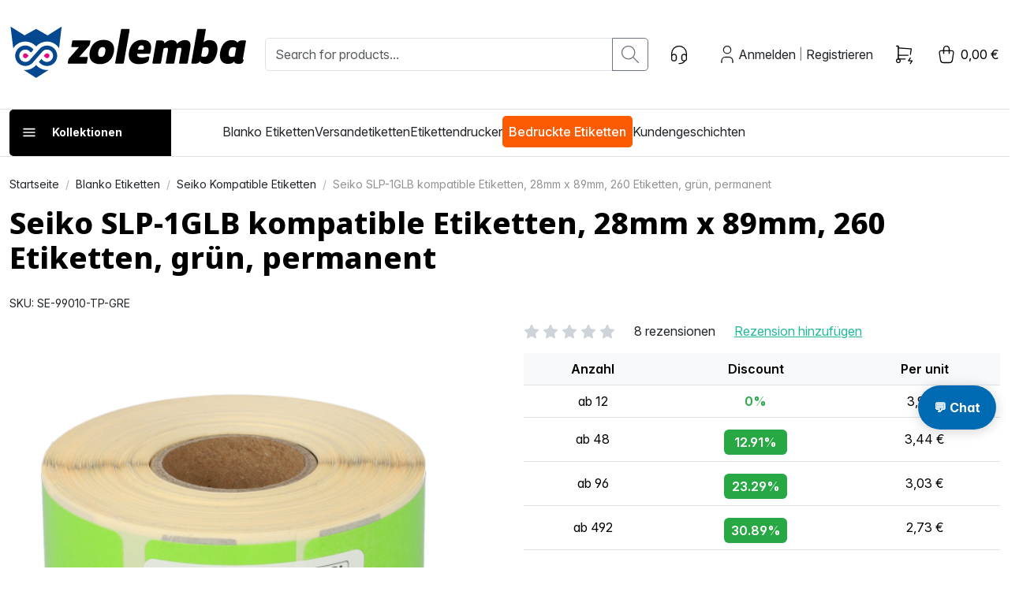

--- FILE ---
content_type: text/html; charset=UTF-8
request_url: https://www.zolemba.at/de/blanko-etiketten-auf-rolle/seiko-slp-1glb-gruen
body_size: 301738
content:
<!DOCTYPE html>

<html lang="de"     
                                                                            >
    <head>
                    <meta charset="utf-8">
<meta http-equiv="X-UA-Compatible" content="IE=edge">
<link rel="preload" href="/build/shop/fonts/InterVariable.c504db5c.woff2" as="font" type="font/woff2" crossorigin="anonymous">
<link rel="preload" href="/build/shop/fonts/InterVariable-Italic.01dcbad1.woff2" as="font" type="font/woff2" crossorigin="anonymous">
<meta name="viewport" content="width=device-width, initial-scale=1">


                                
    <meta name="title" content="Seiko SLP-1BLB kompatible Etiketten, 89mm x 28mm">    <meta name="description" content="Eins unserer Seiko Modelle ist das kompatible Seiko SLP-1BLB in blau. Diese Etiketten sind aus blauem thermischem Material gefertigt und sind permanent klebend.">
<link rel="canonical" href="https://www.zolemba.at/de/blanko-etiketten-auf-rolle/seiko-slp-1glb-gruen"/>
<meta name="robots" content="index, follow" />
    <link rel="alternate" hreflang="en-us" href="https://www.zolemba.com/en/white-labels-on-roll/seiko-slp-1blb-blue" />
    <link rel="alternate" hreflang="en" href="https://www.zolemba.com/en/white-labels-on-roll/seiko-slp-1blb-blue" />
    <link rel="alternate" hreflang="es-us" href="https://www.zolemba.com/es/etiquetas-blanco/seiko-slp-1blb-azul" />
    <link rel="alternate" hreflang="en-gb" href="https://www.zolemba.co.uk/en/white-labels-on-roll/seiko-slp-1blb-blue" />
    <link rel="alternate" hreflang="nl-nl" href="https://www.zolemba.nl/nl/blanco-etiketten/seiko-slp-1blb-blauw" />
    <link rel="alternate" hreflang="nl" href="https://www.zolemba.nl/nl/blanco-etiketten/seiko-slp-1blb-blauw" />
    <link rel="alternate" hreflang="nl-be" href="https://www.zolemba.be/nl/blanco-etiketten/seiko-slp-1blb-blauw" />
    <link rel="alternate" hreflang="fr-be" href="https://www.zolemba.be/fr/etiquettes-vierges/seiko-slp-1blb-bleu" />
    <link rel="alternate" hreflang="es-es" href="https://www.zolemba.es/es/etiquetas-blanco/seiko-slp-1blb-azul" />
    <link rel="alternate" hreflang="es" href="https://www.zolemba.es/es/etiquetas-blanco/seiko-slp-1blb-azul" />
    <link rel="alternate" hreflang="de-de" href="https://www.zolemba.de/de/blanko-etiketten-auf-rolle/seiko-slp-1blb-blau" />
    <link rel="alternate" hreflang="de" href="https://www.zolemba.de/de/blanko-etiketten-auf-rolle/seiko-slp-1blb-blau" />
    <link rel="alternate" hreflang="de-at" href="https://www.zolemba.at/de/blanko-etiketten-auf-rolle/seiko-slp-1blb-blau" />
    <link rel="alternate" hreflang="de-ch" href="https://www.zolemba.ch/de/blanko-etiketten-auf-rolle/seiko-slp-1blb-blau" />
    <link rel="alternate" hreflang="fr-ch" href="https://www.zolemba.ch/fr/etiquettes-vierges/seiko-slp-1blb-bleu" />
    <link rel="alternate" hreflang="it-ch" href="https://www.zolemba.ch/it/etichette-bianche/seiko-slp-1blb-blu" />
    <link rel="alternate" hreflang="fr-fr" href="https://www.zolemba.fr/fr/etiquettes-vierges/seiko-slp-1blb-bleu" />
    <link rel="alternate" hreflang="fr" href="https://www.zolemba.fr/fr/etiquettes-vierges/seiko-slp-1blb-bleu" />
    <link rel="alternate" hreflang="it-it" href="https://www.zolemba.it/it/etichette-bianche/seiko-slp-1blb-blu" />
    <link rel="alternate" hreflang="it" href="https://www.zolemba.it/it/etichette-bianche/seiko-slp-1blb-blu" />


<meta name="sentry-dsn" content="https://80e08340c5e80e457286b3560fb46f44@o4508732406562816.ingest.de.sentry.io/4509558890102864"/>
<meta name="sentry-trace" content="58877fbef114453f8f631eed6bdaa3ee-b891d7113c964005-0" />
<meta name="baggage" content="sentry-trace_id=58877fbef114453f8f631eed6bdaa3ee,sentry-sample_rate=0.01,sentry-transaction=GET%20sylius_shop_product_show,sentry-public_key=265df7cd16453fa4ef00bec71248efbb,sentry-org_id=4508732406562816,sentry-release=061d5ba8b7fe2419109bad0e8c5b3aec128e98f7,sentry-environment=upsun-production,sentry-sampled=false,sentry-sample_rand=0.595056" />
        
        <title>Seiko SLP-1BLB kompatible Etiketten, 89mm x 28mm</title>

        <link rel="stylesheet" href="/build/shop/shop-entry.2f88894e.css">

<link rel="stylesheet" href="/build/app/shop/app-shop-entry.0c0642d9.css">
        
            


    <klaviyo-data-storage-flusher class="custom-element klaviyo-data-storage-flusher" email=''></klaviyo-data-storage-flusher>

    


    <klaviyo-data-storage class="custom-element klaviyo-data-storage"></klaviyo-data-storage>



    <script type="text/javascript" src="https://static.klaviyo.com/onsite/js/ULUWtD/klaviyo.js" async></script>
    <script async="true" data-browser-key="0f1d558e9a4e1e81ffef6e5947df512c2db5ecd1179bb64be00783510a07cd6d" data-sample-rate="1.000000" data-parent-trace-id="99098751a35b2dbf94c30e0ffae613d7" data-transaction-name="sylius_shop_product_show" data-collector="https://ingest.upsun-ch-1.observability-pipeline.blackfire.io" src="https://admin-pipeline.upsun-ch-1.observability-pipeline.blackfire.io/js/probe.js"></script></head>

    <body
        data-route="sylius_shop_product_show"
        data-portal="ZLAT"
        data-locale="de"
        data-currency="EUR"
    >
                    <div class="d-flex flex-column min-vh-100
">
                                    <div class="header">
                        

<div class="border-bottom py-4">
    <div class="container">
        <div class="row align-items-center">
            <div class="col-auto">
    <a href="/de/" class="d-inline-block py-lg-2 header-logo" aria-label="sylius logo">
        <svg xmlns="http://www.w3.org/2000/svg" width="100%" height="100%" viewBox="0 0 164 37" fill-rule="evenodd"
     stroke-linejoin="round" stroke-miterlimit="2" style="max-width: 100%; height: auto; display: block;" class="d-none d-md-block">
    <path d="M40.4204 25.957L40.7855 23.9457C40.8863 23.4157 41.1559 22.9325 41.5541 22.5685L48.158 15.1319H43.4309C43.3492 15.1387 43.2671 15.1258 43.1915 15.0943C43.1159 15.0628 43.0489 15.0136 42.9962 14.9509C42.9435 14.8881 42.9066 14.8136 42.8886 14.7337C42.8706 14.6538 42.8721 14.5707 42.8928 14.4914L43.5014 11.0389C43.5293 10.8653 43.6194 10.7078 43.755 10.5959C43.8905 10.4839 44.0622 10.4251 44.238 10.4304H55.6331C55.7058 10.4234 55.7792 10.4343 55.8468 10.4621C55.9144 10.4899 55.9742 10.5339 56.0209 10.5901C56.0676 10.6463 56.0999 10.713 56.1149 10.7846C56.1299 10.8561 56.1273 10.9302 56.1071 11.0005L55.7356 13.0118C55.6268 13.5481 55.3589 14.0392 54.9669 14.4209L48.395 21.8383H53.7563C53.8366 21.8325 53.9171 21.8464 53.9908 21.8789C54.0645 21.9113 54.1291 21.9613 54.1791 22.0245C54.229 22.0877 54.2627 22.1621 54.2772 22.2413C54.2917 22.3205 54.2866 22.4021 54.2623 22.4789L53.6794 25.9249C53.6573 26.0947 53.573 26.2502 53.4429 26.3614C53.3127 26.4726 53.146 26.5317 52.9749 26.527H40.8688C40.7976 26.5312 40.7266 26.5181 40.6617 26.4888C40.5967 26.4596 40.5398 26.415 40.4958 26.3591C40.4517 26.3031 40.4219 26.2373 40.4088 26.1673C40.3956 26.0972 40.3996 26.0251 40.4204 25.957Z" fill="black"></path><path d="M55.6012 18.4817C56.6068 12.6849 60.6614 10.1035 65.254 10.1035C69.8467 10.1035 73.4016 12.6657 72.364 18.4817C71.3263 24.2978 67.3037 26.8663 62.7111 26.8663C58.1185 26.8663 54.5891 24.285 55.6012 18.4817ZM66.3942 18.4817C66.8682 15.8043 65.9586 15.1317 64.5879 15.1317C63.2171 15.1317 62.0257 15.7722 61.571 18.4817C61.1162 21.1912 62.0385 21.8381 63.4157 21.8381C64.7928 21.8381 65.9202 21.1655 66.3878 18.4817H66.3942Z" fill="black"></path><path d="M73.2987 25.8931L77.3212 3.16695C77.3472 2.98979 77.4358 2.82779 77.5709 2.7103C77.7061 2.59281 77.8788 2.52757 78.0578 2.52641H82.7465C82.8282 2.51964 82.9103 2.53255 82.9859 2.56406C83.0616 2.59557 83.1286 2.64476 83.1813 2.7075C83.234 2.77024 83.2709 2.84471 83.2888 2.92465C83.3068 3.00459 83.3054 3.08768 83.2846 3.16695L79.262 25.8931C79.236 26.0703 79.1474 26.2323 79.0123 26.3498C78.8772 26.4673 78.7045 26.5325 78.5254 26.5336H73.8303C73.7488 26.5408 73.6667 26.5281 73.5912 26.4966C73.5156 26.4651 73.4488 26.4157 73.3966 26.3528C73.3443 26.2898 73.3081 26.215 73.291 26.135C73.274 26.0549 73.2766 25.9719 73.2987 25.8931Z" fill="black"></path><path d="M82.8491 18.4817C83.6882 13.588 86.8076 10.1035 91.8998 10.1035C96.0569 10.1035 98.9457 12.0251 98.0682 17.0405C97.9184 17.9281 97.7043 18.8037 97.4276 19.6603H88.6139C88.2488 21.7676 89.3505 22.2737 92.1368 22.2737C92.9139 22.2793 93.6893 22.1998 94.4491 22.0367C95.3843 21.8381 95.9928 21.5691 96.3707 21.5691C96.7487 21.5691 96.9728 21.8701 96.8768 22.4722L96.7038 23.4459C96.6681 24.0726 96.417 24.6677 95.9928 25.1305C94.7822 26.1681 92.3354 26.8727 89.6579 26.8727C84.1557 26.8663 82.01 23.3754 82.8491 18.4817ZM92.8414 16.8035C92.94 16.5062 93.017 16.2023 93.072 15.8939C93.309 14.4527 92.7069 13.8827 91.5667 13.8827C90.2216 13.8827 89.453 14.6577 89.0879 16.8035H92.8414Z" fill="black"></path><path d="M99.1064 25.8923L101.72 11.0768C101.753 10.897 101.848 10.7344 101.988 10.6174C102.129 10.5003 102.306 10.4362 102.488 10.4362H104.737C106.312 10.4362 107.453 11.0447 107.382 12.6205C108.42 11.6468 110.13 10.2377 112.346 10.2377C114.562 10.2377 115.863 11.2113 116.189 12.8511C116.84 12.0466 117.66 11.3954 118.591 10.9437C119.523 10.492 120.542 10.251 121.576 10.2377C125.227 10.2377 125.9 12.6525 125.33 15.8359L123.556 25.8923C123.527 26.0684 123.438 26.2289 123.303 26.346C123.169 26.463 122.997 26.5292 122.819 26.5329H118.124C118.042 26.5396 117.96 26.5267 117.884 26.4952C117.809 26.4637 117.742 26.4145 117.689 26.3518C117.636 26.289 117.6 26.2146 117.582 26.1346C117.564 26.0547 117.565 25.9716 117.586 25.8923L119.161 17.0401C119.366 15.868 118.758 15.5349 118.156 15.5349C117.422 15.5934 116.706 15.7867 116.042 16.105L114.3 25.8923C114.274 26.0695 114.185 26.2315 114.05 26.349C113.915 26.4665 113.742 26.5317 113.563 26.5329H108.875C108.793 26.5396 108.711 26.5267 108.635 26.4952C108.559 26.4637 108.492 26.4145 108.44 26.3518C108.387 26.289 108.35 26.2146 108.332 26.1346C108.314 26.0547 108.316 25.9716 108.336 25.8923L109.912 17.0401C110.111 15.9 109.509 15.5349 108.907 15.5349C108.173 15.5923 107.456 15.7856 106.793 16.105L105.051 25.8923C105.022 26.0684 104.933 26.2289 104.798 26.346C104.664 26.463 104.492 26.5292 104.314 26.5329H99.6188C99.5392 26.5354 99.4602 26.5194 99.3879 26.486C99.3156 26.4527 99.252 26.403 99.2023 26.3408C99.1526 26.2786 99.118 26.2058 99.1014 26.1279C99.0847 26.0501 99.0864 25.9694 99.1064 25.8923Z" fill="black"></path><path d="M132.017 24.8873C131.684 25.4148 131.217 25.8445 130.663 26.1326C130.109 26.4206 129.489 26.5567 128.866 26.527H126.624C126.542 26.5338 126.46 26.5209 126.385 26.4894C126.309 26.4579 126.242 26.4087 126.189 26.346C126.137 26.2832 126.1 26.2087 126.082 26.1288C126.064 26.0489 126.065 25.9658 126.086 25.8865L130.109 3.16034C130.136 2.98373 130.225 2.82247 130.36 2.70521C130.495 2.58795 130.667 2.52226 130.845 2.51981H135.54C135.622 2.51412 135.703 2.52784 135.778 2.55981C135.852 2.59179 135.919 2.64112 135.97 2.70371C136.022 2.7663 136.059 2.84036 136.076 2.91977C136.094 2.99917 136.093 3.08163 136.072 3.16034L134.535 11.8716C135.075 11.3252 135.724 10.8994 136.441 10.6223C137.158 10.3452 137.925 10.223 138.692 10.2639C142.074 10.2639 145.027 12.5121 143.951 18.4755C142.874 24.4389 139.563 26.6936 136.174 26.6936C133.561 26.7 132.555 25.7712 132.017 24.8873ZM137.987 18.4819C138.423 15.8686 137.686 15.1319 136.066 15.1319C135.311 15.1382 134.568 15.311 133.888 15.638L132.882 21.3323C133.499 21.6685 134.191 21.8426 134.893 21.8383C136.508 21.8383 137.552 21.1017 137.987 18.4819Z" fill="black"></path><path d="M151.361 26.7002C147.973 26.7002 145.026 24.4519 146.064 18.4822C147.102 12.5124 150.49 10.2705 153.872 10.2705C156.492 10.2705 157.498 11.2121 158.029 12.0832C158.363 11.5554 158.83 11.1252 159.383 10.8361C159.937 10.547 160.557 10.4093 161.181 10.437H163.429C163.509 10.4307 163.59 10.4444 163.663 10.4768C163.737 10.5093 163.801 10.5595 163.851 10.623C163.9 10.6864 163.933 10.7612 163.947 10.8405C163.961 10.9198 163.954 11.0013 163.929 11.0776L161.885 22.7097C161.751 23.4463 161.885 23.7794 162.321 23.7794L162.257 24.1829C162.052 25.3871 161.584 26.7451 158.836 26.7451C157.158 26.7451 155.986 26.207 155.755 25.0989C154.916 25.8227 153.975 26.7002 151.361 26.7002ZM156.165 21.3325L157.171 15.6382C156.571 15.2952 155.889 15.1203 155.198 15.1322C153.552 15.1322 152.514 15.8688 152.047 18.4822C151.579 21.0955 152.38 21.8386 154.019 21.8386C154.764 21.8342 155.497 21.6612 156.165 21.3325Z" fill="black"></path><path fill-rule="evenodd" clip-rule="evenodd" d="M12.1858 22.2606C11.9528 22.4932 11.656 22.6516 11.333 22.7156C11.01 22.7796 10.6753 22.7465 10.3712 22.6204C10.067 22.4942 9.8071 22.2808 9.62423 22.007C9.44135 21.7332 9.34375 21.4113 9.34375 21.082C9.34375 20.7527 9.44135 20.4309 9.62423 20.1571C9.8071 19.8832 10.067 19.6698 10.3712 19.5437C10.6753 19.4175 11.01 19.3844 11.333 19.4484C11.656 19.5125 11.9528 19.6708 12.1858 19.9034L13.3644 21.082L12.1858 22.2606Z" fill="#E5077E"></path><path fill-rule="evenodd" clip-rule="evenodd" d="M24.8556 22.2606C25.0886 22.4932 25.3854 22.6516 25.7083 22.7156C26.0313 22.7796 26.366 22.7465 26.6702 22.6204C26.9743 22.4942 27.2343 22.2808 27.4171 22.007C27.6 21.7332 27.6976 21.4113 27.6976 21.082C27.6976 20.7527 27.6 20.4309 27.4171 20.1571C27.2343 19.8832 26.9743 19.6698 26.6702 19.5437C26.366 19.4175 26.0313 19.3844 25.7083 19.4484C25.3854 19.5125 25.0886 19.6708 24.8556 19.9034L23.677 21.082L24.8556 22.2606Z" fill="#E5077E"></path><path d="M26.4504 7.02262L18.4501 2.52607L10.4754 7.00981L0.720093 0.905518L2.60967 15.9837C3.41774 14.6533 4.53071 13.5342 5.85668 12.7188C7.18264 11.9034 8.68356 11.4152 10.2355 11.2944C11.7874 11.1736 13.3458 11.4238 14.7819 12.0242C16.2181 12.6246 17.4908 13.5581 18.4949 14.7475C19.4977 13.5604 20.7679 12.6283 22.201 12.0277C23.6342 11.4272 25.1895 11.1753 26.7389 11.2929C28.2884 11.4104 29.7878 11.894 31.114 12.7039C32.4402 13.5138 33.5552 14.6269 34.3674 15.9517L36.1865 0.905518L26.4504 7.02262Z" fill="#044990"></path><path d="M18.45 27.4432C17.5348 28.525 16.3948 29.3944 15.1094 29.9906C13.8239 30.5869 12.424 30.8957 11.007 30.8957C10.5893 30.8939 10.1721 30.8661 9.75793 30.8125L18.45 36.3723L27.2125 30.8253C26.7877 30.88 26.3598 30.9078 25.9314 30.9085C24.5084 30.904 23.1031 30.592 21.8118 29.9939C20.5206 29.3958 19.3738 28.5257 18.45 27.4432Z" fill="#044990"></path><path d="M25.9832 14.0428C24.9301 14.0302 23.8889 14.2662 22.944 14.7313C21.9991 15.1965 21.1773 15.8779 20.545 16.7202L14.1973 23.907C13.726 24.439 13.129 24.8446 12.4608 25.0868C11.7926 25.329 11.0744 25.4002 10.3717 25.2938C9.66892 25.1874 9.00396 24.9069 8.43738 24.4778C7.8708 24.0486 7.4206 23.4846 7.12781 22.8369C6.83503 22.1893 6.70896 21.4786 6.76109 20.7698C6.81322 20.061 7.04189 19.3764 7.42628 18.7786C7.81066 18.1808 8.33854 17.6886 8.9618 17.347C9.58507 17.0054 10.2839 16.8251 10.9947 16.8227C11.5771 16.815 12.1543 16.9329 12.6871 17.1683C13.2198 17.4038 13.6956 17.7512 14.082 18.187C14.3318 18.4368 14.6073 18.7379 14.8187 18.9749L16.6442 16.8611C15.785 15.7068 14.5929 14.8432 13.2283 14.3865C11.8637 13.9298 10.3919 13.9019 9.01097 14.3065C7.63001 14.7111 6.40605 15.5289 5.50368 16.6498C4.6013 17.7707 4.06378 19.1411 3.9634 20.5766C3.86301 22.0121 4.20458 23.4439 4.94216 24.6795C5.67974 25.9151 6.77797 26.8953 8.08917 27.4882C9.40037 28.0811 10.8617 28.2582 12.2766 27.9959C13.6915 27.7336 14.9921 27.0443 16.0036 26.0208L20.6283 20.73L22.7228 18.2895C23.1898 17.746 23.7862 17.3289 24.4569 17.0766C25.1277 16.8244 25.8511 16.7452 26.5605 16.8463C27.27 16.9474 27.9425 17.2256 28.516 17.6552C29.0895 18.0848 29.5456 18.6519 29.8421 19.3043C30.1387 19.9567 30.2661 20.6732 30.2126 21.3878C30.1592 22.1024 29.9266 22.792 29.5363 23.393C29.146 23.9939 28.6106 24.4869 27.9796 24.8264C27.3485 25.1659 26.6421 25.3409 25.9255 25.3354C24.3242 25.3354 23.152 24.5668 22.1592 23.1896L20.3721 25.3226C21.0938 26.2826 22.0489 27.0422 23.1467 27.5292C24.2446 28.0162 25.4487 28.2146 26.6447 28.1053C27.8408 27.9961 28.989 27.583 29.9805 26.9052C30.972 26.2273 31.7737 25.3073 32.3096 24.2325C32.8455 23.1577 33.0977 21.9637 33.0424 20.764C32.987 19.5642 32.6259 18.3985 31.9934 17.3776C31.3608 16.3567 30.4777 15.5144 29.4281 14.9307C28.3784 14.3471 27.197 14.0414 25.996 14.0428H25.9832Z" fill="#044990"></path><defs><clipPath id="clip0_370_107"><rect width="163.227" height="35.4664" fill="white" transform="translate(0.719727 0.905273)"></rect></clipPath></defs>
</svg>
<svg xmlns="http://www.w3.org/2000/svg" width="100%" height="50px" viewBox="0 0 37 37" fill-rule="evenodd"
     stroke-linejoin="round" stroke-miterlimit="2" style="max-width: 100%; height: auto; display: block;" class="d-block d-md-none">
    <path fill-rule="evenodd" clip-rule="evenodd" d="M12.1858 22.2606C11.9528 22.4932 11.656 22.6516 11.333 22.7156C11.01 22.7796 10.6753 22.7465 10.3712 22.6204C10.067 22.4942 9.8071 22.2808 9.62423 22.007C9.44135 21.7332 9.34375 21.4113 9.34375 21.082C9.34375 20.7527 9.44135 20.4309 9.62423 20.1571C9.8071 19.8832 10.067 19.6698 10.3712 19.5437C10.6753 19.4175 11.01 19.3844 11.333 19.4484C11.656 19.5125 11.9528 19.6708 12.1858 19.9034L13.3644 21.082L12.1858 22.2606Z" fill="#E5077E"></path><path fill-rule="evenodd" clip-rule="evenodd" d="M24.8556 22.2606C25.0886 22.4932 25.3854 22.6516 25.7083 22.7156C26.0313 22.7796 26.366 22.7465 26.6702 22.6204C26.9743 22.4942 27.2343 22.2808 27.4171 22.007C27.6 21.7332 27.6976 21.4113 27.6976 21.082C27.6976 20.7527 27.6 20.4309 27.4171 20.1571C27.2343 19.8832 26.9743 19.6698 26.6702 19.5437C26.366 19.4175 26.0313 19.3844 25.7083 19.4484C25.3854 19.5125 25.0886 19.6708 24.8556 19.9034L23.677 21.082L24.8556 22.2606Z" fill="#E5077E"></path><path d="M26.4504 7.02262L18.4501 2.52607L10.4754 7.00981L0.720093 0.905518L2.60967 15.9837C3.41774 14.6533 4.53071 13.5342 5.85668 12.7188C7.18264 11.9034 8.68356 11.4152 10.2355 11.2944C11.7874 11.1736 13.3458 11.4238 14.7819 12.0242C16.2181 12.6246 17.4908 13.5581 18.4949 14.7475C19.4977 13.5604 20.7679 12.6283 22.201 12.0277C23.6342 11.4272 25.1895 11.1753 26.7389 11.2929C28.2884 11.4104 29.7878 11.894 31.114 12.7039C32.4402 13.5138 33.5552 14.6269 34.3674 15.9517L36.1865 0.905518L26.4504 7.02262Z" fill="#044990"></path><path d="M18.45 27.4432C17.5348 28.525 16.3948 29.3944 15.1094 29.9906C13.8239 30.5869 12.424 30.8957 11.007 30.8957C10.5893 30.8939 10.1721 30.8661 9.75793 30.8125L18.45 36.3723L27.2125 30.8253C26.7877 30.88 26.3598 30.9078 25.9314 30.9085C24.5084 30.904 23.1031 30.592 21.8118 29.9939C20.5206 29.3958 19.3738 28.5257 18.45 27.4432Z"  fill="#044990"></path><path d="M25.9832 14.0428C24.9301 14.0302 23.8889 14.2662 22.944 14.7313C21.9991 15.1965 21.1773 15.8779 20.545 16.7202L14.1973 23.907C13.726 24.439 13.129 24.8446 12.4608 25.0868C11.7926 25.329 11.0744 25.4002 10.3717 25.2938C9.66892 25.1874 9.00396 24.9069 8.43738 24.4778C7.8708 24.0486 7.4206 23.4846 7.12781 22.8369C6.83503 22.1893 6.70896 21.4786 6.76109 20.7698C6.81322 20.061 7.04189 19.3764 7.42628 18.7786C7.81066 18.1808 8.33854 17.6886 8.9618 17.347C9.58507 17.0054 10.2839 16.8251 10.9947 16.8227C11.5771 16.815 12.1543 16.9329 12.6871 17.1683C13.2198 17.4038 13.6956 17.7512 14.082 18.187C14.3318 18.4368 14.6073 18.7379 14.8187 18.9749L16.6442 16.8611C15.785 15.7068 14.5929 14.8432 13.2283 14.3865C11.8637 13.9298 10.3919 13.9019 9.01097 14.3065C7.63001 14.7111 6.40605 15.5289 5.50368 16.6498C4.6013 17.7707 4.06378 19.1411 3.9634 20.5766C3.86301 22.0121 4.20458 23.4439 4.94216 24.6795C5.67974 25.9151 6.77797 26.8953 8.08917 27.4882C9.40037 28.0811 10.8617 28.2582 12.2766 27.9959C13.6915 27.7336 14.9921 27.0443 16.0036 26.0208L20.6283 20.73L22.7228 18.2895C23.1898 17.746 23.7862 17.3289 24.4569 17.0766C25.1277 16.8244 25.8511 16.7452 26.5605 16.8463C27.27 16.9474 27.9425 17.2256 28.516 17.6552C29.0895 18.0848 29.5456 18.6519 29.8421 19.3043C30.1387 19.9567 30.2661 20.6732 30.2126 21.3878C30.1592 22.1024 29.9266 22.792 29.5363 23.393C29.146 23.9939 28.6106 24.4869 27.9796 24.8264C27.3485 25.1659 26.6421 25.3409 25.9255 25.3354C24.3242 25.3354 23.152 24.5668 22.1592 23.1896L20.3721 25.3226C21.0938 26.2826 22.0489 27.0422 23.1467 27.5292C24.2446 28.0162 25.4487 28.2146 26.6447 28.1053C27.8408 27.9961 28.989 27.583 29.9805 26.9052C30.972 26.2273 31.7737 25.3073 32.3096 24.2325C32.8455 23.1577 33.0977 21.9637 33.0424 20.764C32.987 19.5642 32.6259 18.3985 31.9934 17.3776C31.3608 16.3567 30.4777 15.5144 29.4281 14.9307C28.3784 14.3471 27.197 14.0414 25.996 14.0428H25.9832Z"  fill="#044990"></path><defs><clipPath id="clip0_370_107"><rect width="163.227" height="35.4664" fill="white" transform="translate(0.719727 0.905273)"></rect></clipPath></defs>
</svg>
    </a>
</div>

<div class="col-auto d-lg-none me-auto">
    <button 
        class="btn btn-icon btn-transparent px-0 bg-transparent"
        data-controller="mobile-search"
        data-action="click->mobile-search#toggle"
        aria-label="Suche"
    >
        <svg viewBox="0 0 24 24" class="icon" aria-hidden="true"><path fill="none" stroke="currentColor" stroke-linecap="round" stroke-linejoin="round" stroke-width="2" d="M3 10a7 7 0 1 0 14 0a7 7 0 1 0-14 0m18 11l-6-6"></path></svg>
    </button>
</div>


<div class="col searchdiv d-none d-lg-block" data-bb-elastic-url="https://www.zolemba.at/de/auto-complete/product">
    
<form method="get" action="/de/search">
    <div class="input-group">
        <input type="text" id="q" name="q" placeholder="Search for products..." class="prompt app-quick-add-code-input form-control" />
        <button id="bitbag_elasticsearch_search_box_search" class="btn btn-outline-secondary btn-sm" type="submit" aria-label="search button">
            <svg viewBox="0 0 24 24" class="icon" aria-hidden="true"><path fill="none" stroke="currentColor" stroke-linecap="round" stroke-linejoin="round" stroke-width="2" d="M3 10a7 7 0 1 0 14 0a7 7 0 1 0-14 0m18 11l-6-6"></path></svg>
        </button>
    </div>
</form>
<div class="results"></div>
</div>





<div class="col-auto d-none d-sm-block">
    <a href="/de/kontakt" class="btn btn-icon btn-transparent px-0"><svg xmlns="http://www.w3.org/2000/svg" viewBox="0 0 24 24" class="icon" aria-hidden="true"><g fill="none" stroke="currentColor" stroke-linecap="round" stroke-linejoin="round" stroke-width="2"><path d="M4 14v-3a8 8 0 1 1 16 0v3m-2 5c0 1.657-2.686 3-6 3"/><path d="M4 14a2 2 0 0 1 2-2h1a2 2 0 0 1 2 2v3a2 2 0 0 1-2 2H6a2 2 0 0 1-2-2zm11 0a2 2 0 0 1 2-2h1a2 2 0 0 1 2 2v3a2 2 0 0 1-2 2h-1a2 2 0 0 1-2-2z"/></g></svg></a>
</div>

<div class="col-auto">
    

    <div class="d-flex align-items-center">
        <div class="d-lg-none" role="navigation" aria-label="Account navigation (mobile)">
    <a href="/de/login" class="btn btn-icon btn-transparent px-0" aria-label="Account button">
        <svg viewBox="0 0 24 24" class="icon" aria-hidden="true"><path fill="none" stroke="currentColor" stroke-linecap="round" stroke-linejoin="round" stroke-width="2" d="M8 7a4 4 0 1 0 8 0a4 4 0 0 0-8 0M6 21v-2a4 4 0 0 1 4-4h4a4 4 0 0 1 4 4v2"></path></svg>
    </a>
</div>

<div class="d-none d-lg-flex align-items-center gap-2 ps-2" role="navigation" aria-label="Account navigation (desktop)">
    <svg viewBox="0 0 24 24" class="icon" aria-hidden="true"><path fill="none" stroke="currentColor" stroke-linecap="round" stroke-linejoin="round" stroke-width="2" d="M8 7a4 4 0 1 0 8 0a4 4 0 0 0-8 0M6 21v-2a4 4 0 0 1 4-4h4a4 4 0 0 1 4 4v2"></path></svg>


    <a
        href="/de/login"
        class="link-reset"
         id="login-page-button"        data-test-button="login-page-button"
            >
                            Anmelden
            </a>



<small class="text-black-50 px-1">|</small>
    <a
        href="/de/register"
        class="link-reset"
         id="register-page-button"        data-test-button="register-page-button"
            >
                            Registrieren
            </a>

</div>
    </div>
</div>

<div class="col-auto d-none d-sm-block">
    <a href="/de/quick-add" class="btn btn-icon btn-transparent px-0"><svg xmlns="http://www.w3.org/2000/svg" viewBox="0 0 24 24" class="icon" aria-hidden="true"><g fill="none" stroke="currentColor" stroke-linecap="round" stroke-linejoin="round" stroke-width="2"><path d="M4 19a2 2 0 1 0 4 0a2 2 0 0 0-4 0"/><path d="M13.5 17H6V3H4"/><path d="m6 5l14 1l-.858 6.004M16.5 13H6m13 3l-2 3h4l-2 3"/></g></svg></a>
</div>



<div class="col-auto position-relative"  data-controller="live" data-live-name-value="sylius_shop:cart:widget" data-live-url-value="/de/_components/sylius_shop:cart:widget" data-live-listeners-value="[{&quot;action&quot;:&quot;refreshCart&quot;,&quot;event&quot;:&quot;sylius:shop:cart_changed&quot;},{&quot;action&quot;:&quot;refreshCart&quot;,&quot;event&quot;:&quot;sylius:shop:cart_cleared&quot;}]" id="live-3283976089-0" data-live-props-value="{&quot;cart&quot;:null,&quot;hookableMetadata&quot;:{&quot;renderedBy&quot;:&quot;sylius_shop.base.header.content&quot;,&quot;configuration&quot;:&quot;[]&quot;,&quot;prefixes&quot;:[&quot;sylius_shop.base.header.content&quot;]},&quot;template&quot;:&quot;@SyliusShop\/shared\/components\/header\/cart.html.twig&quot;,&quot;@attributes&quot;:{&quot;id&quot;:&quot;live-3283976089-0&quot;},&quot;@checksum&quot;:&quot;mxkoCHv32\/e\/aQmV8megbx8ev\/6xiyAO4EhT8hAuH40=&quot;}">
    <div data-loading>
        <div class="sylius-shop-loader">
            <span class="visually-hidden">Loading</span>
            <div class="spinner-dots">
                                                        <div class="spinner-dot-1"
                        style="background-color: #22b99a; width: 18px; height: 18px; animation: bouncedelay 1500ms infinite ease-in-out both; animation-delay: -500ms;">
                </div>
                                                        <div class="spinner-dot-2"
                        style="background-color: #22b99a; width: 18px; height: 18px; animation: bouncedelay 1500ms infinite ease-in-out both; animation-delay: -250ms;">
                </div>
                                                        <div class="spinner-dot-3"
                        style="background-color: #22b99a; width: 18px; height: 18px; animation: bouncedelay 1500ms infinite ease-in-out both; animation-delay: -0ms;">
                </div>
                            </div>
        </div>
    </div>
    <div data-test-cart-button="">
        <button class="btn btn-icon btn-transparent px-0 position-relative" data-bs-toggle="offcanvas" data-bs-target="#offcanvasCart" aria-label="cart button">
            <svg viewBox="0 0 24 24" class="icon" aria-hidden="true"><g fill="none" stroke="currentColor" stroke-linecap="round" stroke-linejoin="round" stroke-width="2"><path d="M6.331 8H17.67a2 2 0 0 1 1.977 2.304l-1.255 8.152A3 3 0 0 1 15.426 21H8.574a3 3 0 0 1-2.965-2.544l-1.255-8.152A2 2 0 0 1 6.331 8"></path><path d="M9 11V6a3 3 0 0 1 6 0v5"></path></g></svg>
            <span class="d-none d-lg-block ps-1" data-test-cart-total="">0,00 €
        </span>
                    </button>
    </div>
</div>

<div class="col-auto d-lg-none">
    <button class="navbar-toggler btn btn-icon btn-transparent px-0 navigation-menu-open" type="button" aria-label="Toggle navigation">
        <svg viewBox="0 0 24 24" class="icon icon-md" aria-hidden="true"><path fill="none" stroke="currentColor" stroke-linecap="round" stroke-linejoin="round" stroke-width="2" d="M4 6h16M4 12h16M4 18h16"></path></svg>
    </button>
</div>

        </div>
    </div>
</div>

<div class="mobile-search-bar d-lg-none">
    <div class="container">
        <div class="mobile-search-bar__content py-3">
            <div class="d-flex align-items-center gap-2">
                <div class="flex-grow-1" data-bb-elastic-url="https://www.zolemba.at/de/auto-complete/product">
                    
<form method="get" action="/de/search">
    <div class="input-group">
        <input type="text" id="q" name="q" placeholder="Search for products..." class="prompt app-quick-add-code-input form-control" />
        <button id="bitbag_elasticsearch_search_box_search" class="btn btn-outline-secondary btn-sm" type="submit" aria-label="search button">
            <svg viewBox="0 0 24 24" class="icon" aria-hidden="true"><path fill="none" stroke="currentColor" stroke-linecap="round" stroke-linejoin="round" stroke-width="2" d="M3 10a7 7 0 1 0 14 0a7 7 0 1 0-14 0m18 11l-6-6"></path></svg>
        </button>
    </div>
</form>
<div class="results"></div>

                </div>
                <button
                    class="btn btn-icon btn-transparent px-0 flex-shrink-0 mobile-search-close-btn"
                    aria-label="Close"
                >
                    <svg viewBox="0 0 24 24" class="icon" aria-hidden="true"><path fill="none" stroke="currentColor" stroke-linecap="round" stroke-linejoin="round" stroke-width="2" d="M18 6L6 18M6 6l12 12"></path></svg>
                </button>
            </div>
        </div>
    </div>
</div>


<div class="w-100 border-bottom header__navigation container">
        <div class="grid grid--middle header-bottom grid-cols-4">
            


    <toggler-click class="custom-element toggler-click is-hidden" trigger-class-to-toggle='' trigger-selector='' trigger-class-name='navigation-menu-open' target-selector='' target-class-name='header__navigation-menu' class-to-toggle='show-menu'>        <slot></slot>
</toggler-click>

<div class="header__navigation-menu col-menu col--lg-10">
    <div class="navigation-active">
        <div class="navigation-menu-open d-none d-lg-block">
            <span class="menu-open-icon is-hidden-lg">
                <svg viewBox="0 0 24 24" class="icon-sm" aria-hidden="true"><path fill="none" stroke="currentColor" stroke-linecap="round" stroke-linejoin="round" stroke-width="1.5" d="M3.75 6.75h16.5M3.75 12h16.5m-16.5 5.25h16.5"></path></svg>
            </span>

            <span class="menu-close-icon is-hidden-lg ">
                <svg viewBox="0 0 24 24" class="icon-sm" aria-hidden="true"><path fill="none" stroke="currentColor" stroke-linecap="round" stroke-linejoin="round" stroke-width="2" d="M18 6L6 18M6 6l12 12"></path></svg>
            </span>
            <span class="header__burger-name">Kollektionen</span>
        </div>
        <div class="root-level-menu col-menu col--lg-12 p-0">
                            
<navigation-multilevel
    class="navigation-multilevel"
    class-to-toggle="is-active"
    available-breakpoint="992"
    overlay-block-class-name="js-overlay-block"
    reverse-class-name="menu-wrapper--reverse">
    <ul class="row menu menu--lvl-0">
                    


    <li class="  navigation-multilevel__trigger navigation-multilevel__item  ">                                    <span class="menu__trigger menu__trigger--lvl-0">
        <a class="menu__link menu__link--lvl-0" href="/de/blanko-etiketten-auf-rolle">Blanko Etiketten </a>

                    <button class="menu__trigger-button menu__trigger-button--lvl-0 navigation-multilevel__touch-trigger border-0"
                data-toggle-target=".navigation-multilevel__wrapper"
                data-class-to-toggle="is-hidden-sm-lg">
            <svg viewBox="0 0 24 24" class="icon icon-xs" aria-hidden="true"><path fill="none" stroke="currentColor" stroke-linecap="round" stroke-linejoin="round" stroke-width="2" d="m6 9l6 6l6-6"></path></svg>
        </button>
    
    </span>

            

            <div class="menu-wrapper menu-wrapper--lvl-1 navigation-multilevel__wrapper is-hidden-sm-lg">
            <ul class="menu menu--lvl-1">
                                                                                    


    <li class="  navigation-multilevel__trigger navigation-multilevel__item  ">                                    <span class="menu__trigger menu__trigger--lvl-1">
        <span class="menu__text menu__text--lvl-1">Marken</span>

            
    </span>

            

            <div class="menu-wrapper menu-wrapper--lvl-2 navigation-multilevel__wrapper is-hidden-sm-lg">
            <ul class="menu menu--lvl-2">
                                                                                    


    <li class="  navigation-multilevel__trigger navigation-multilevel__item  ">                                    <span class="menu__trigger menu__trigger--lvl-2">
        <a class="menu__link menu__link--lvl-2" href="/de/blanko-etiketten-auf-rolle/dymo-etiketten">Dymo </a>

            
    </span>

            

    </li>
                                                                                                        


    <li class="  navigation-multilevel__trigger navigation-multilevel__item  ">                                    <span class="menu__trigger menu__trigger--lvl-2">
        <a class="menu__link menu__link--lvl-2" href="/de/blanko-etiketten-auf-rolle/dymo-5-serie-kompatibel">Dymo 5-Serie kompatibel </a>

            
    </span>

            

    </li>
                                                                                                        


    <li class="  navigation-multilevel__trigger navigation-multilevel__item  ">                                    <span class="menu__trigger menu__trigger--lvl-2">
        <a class="menu__link menu__link--lvl-2" href="/de/blanko-etiketten-auf-rolle/zebra-etiketten">Zebra </a>

            
    </span>

            

    </li>
                                                                                                        


    <li class="  navigation-multilevel__trigger navigation-multilevel__item  ">                                    <span class="menu__trigger menu__trigger--lvl-2">
        <a class="menu__link menu__link--lvl-2" href="/de/blanko-etiketten-auf-rolle/brother-etiketten">Brother </a>

            
    </span>

            

    </li>
                                                                                                        


    <li class="  navigation-multilevel__trigger navigation-multilevel__item  ">                                    <span class="menu__trigger menu__trigger--lvl-2">
        <a class="menu__link menu__link--lvl-2" href="/de/blanko-etiketten-auf-rolle/star-etiketten">Star </a>

            
    </span>

            

    </li>
                                                                                                        


    <li class="  navigation-multilevel__trigger navigation-multilevel__item  ">                                    <span class="menu__trigger menu__trigger--lvl-2">
        <a class="menu__link menu__link--lvl-2" href="/de/blanko-etiketten-auf-rolle/seiko-etiketten">Seiko </a>

            
    </span>

            

    </li>
                                                                                                        


    <li class="  navigation-multilevel__trigger navigation-multilevel__item  ">                                    <span class="menu__trigger menu__trigger--lvl-2">
        <a class="menu__link menu__link--lvl-2" href="/de/blanko-etiketten-auf-rolle/bixolon-etiketten">Bixolon </a>

            
    </span>

            

    </li>
                                                                                                        


    <li class="  navigation-multilevel__trigger navigation-multilevel__item  ">                                    <span class="menu__trigger menu__trigger--lvl-2">
        <a class="menu__link menu__link--lvl-2" href="/de/blanko-etiketten-auf-rolle/sato-etiketten">Sato </a>

            
    </span>

            

    </li>
                                                                                                        


    <li class="  navigation-multilevel__trigger navigation-multilevel__item  ">                                    <span class="menu__trigger menu__trigger--lvl-2">
        <a class="menu__link menu__link--lvl-2" href="/de/blanko-etiketten-auf-rolle/andere-marken">Andere Marken </a>

            
    </span>

            

    </li>
                                                </ul>
        </div>
    </li>
                                                                                                        


    <li class="  navigation-multilevel__trigger navigation-multilevel__item  ">                                    <span class="menu__trigger menu__trigger--lvl-1">
        <span class="menu__text menu__text--lvl-1">Verwendung</span>

            
    </span>

            

            <div class="menu-wrapper menu-wrapper--lvl-2 navigation-multilevel__wrapper is-hidden-sm-lg">
            <ul class="menu menu--lvl-2">
                                                                                    


    <li class="  navigation-multilevel__trigger navigation-multilevel__item  ">                                    <span class="menu__trigger menu__trigger--lvl-2">
        <a class="menu__link menu__link--lvl-2" href="/de/blanko-etiketten-auf-rolle/anwendungen/versandetiketten">Versandetiketten </a>

            
    </span>

            

    </li>
                                                                                                        


    <li class="  navigation-multilevel__trigger navigation-multilevel__item  ">                                    <span class="menu__trigger menu__trigger--lvl-2">
        <a class="menu__link menu__link--lvl-2" href="/de/blanko-etiketten-auf-rolle/anwendungen/adressetiketten">Adressetiketten </a>

            
    </span>

            

    </li>
                                                                                                        


    <li class="  navigation-multilevel__trigger navigation-multilevel__item  ">                                    <span class="menu__trigger menu__trigger--lvl-2">
        <a class="menu__link menu__link--lvl-2" href="/de/blanko-etiketten-auf-rolle/anwendungen/lageretiketten">Lageretiketten </a>

            
    </span>

            

    </li>
                                                                                                        


    <li class="  navigation-multilevel__trigger navigation-multilevel__item  ">                                    <span class="menu__trigger menu__trigger--lvl-2">
        <a class="menu__link menu__link--lvl-2" href="/de/blanko-etiketten-auf-rolle/anwendungen/preisetiketten">Preisetiketten </a>

            
    </span>

            

    </li>
                                                                                                        


    <li class="  navigation-multilevel__trigger navigation-multilevel__item  ">                                    <span class="menu__trigger menu__trigger--lvl-2">
        <a class="menu__link menu__link--lvl-2" href="/de/blanko-etiketten-auf-rolle/anwendungen/barcode-etiketten">Barcodeetiketten </a>

            
    </span>

            

    </li>
                                                                                                        


    <li class="  navigation-multilevel__trigger navigation-multilevel__item  ">                                    <span class="menu__trigger menu__trigger--lvl-2">
        <a class="menu__link menu__link--lvl-2" href="/de/blanko-etiketten-auf-rolle/anwendungen/postetiketten">Postetiketten </a>

            
    </span>

            

    </li>
                                                                                                        


    <li class="  navigation-multilevel__trigger navigation-multilevel__item  ">                                    <span class="menu__trigger menu__trigger--lvl-2">
        <a class="menu__link menu__link--lvl-2" href="/de/blanko-etiketten-auf-rolle/anwendungen/buroetiketten">Büroetiketten </a>

            
    </span>

            

    </li>
                                                                                                        


    <li class="  navigation-multilevel__trigger navigation-multilevel__item  ">                                    <span class="menu__trigger menu__trigger--lvl-2">
        <a class="menu__link menu__link--lvl-2" href="/de/blanko-etiketten-auf-rolle/ordneretiketten">Ordneretiketten </a>

            
    </span>

            

    </li>
                                                                                                        


    <li class="  navigation-multilevel__trigger navigation-multilevel__item  ">                                    <span class="menu__trigger menu__trigger--lvl-2">
        <a class="menu__link menu__link--lvl-2" href="/de/blanko-etiketten-auf-rolle/anwendungen/apotheke-etiketten">Apotheken- und Rezeptetiketten </a>

            
    </span>

            

    </li>
                                                                                                        


    <li class="  navigation-multilevel__trigger navigation-multilevel__item  ">                                    <span class="menu__trigger menu__trigger--lvl-2">
        <a class="menu__link menu__link--lvl-2" href="/de/blanko-etiketten-auf-rolle/anwendungen/waagen-etiketten">Waagen Etiketten </a>

            
    </span>

            

    </li>
                                                                                                        


    <li class="  navigation-multilevel__trigger navigation-multilevel__item  ">                                    <span class="menu__trigger menu__trigger--lvl-2">
        <a class="menu__link menu__link--lvl-2" href="/de/blanko-etiketten-auf-rolle/anwendungen/transparente-etiketten">Transparente Etiketten </a>

            
    </span>

            

    </li>
                                                </ul>
        </div>
    </li>
                                                                                                        


    <li class="  navigation-multilevel__trigger navigation-multilevel__item  ">                                    <span class="menu__trigger menu__trigger--lvl-1">
        <span class="menu__text menu__text--lvl-1">Inkjet Etiketten</span>

            
    </span>

            

            <div class="menu-wrapper menu-wrapper--lvl-2 navigation-multilevel__wrapper is-hidden-sm-lg">
            <ul class="menu menu--lvl-2">
                                                                                    


    <li class="  navigation-multilevel__trigger navigation-multilevel__item  ">                                    <span class="menu__trigger menu__trigger--lvl-2">
        <a class="menu__link menu__link--lvl-2" href="/de/blanko-etiketten-auf-rolle/epson-etiketten">Epson </a>

            
    </span>

            

    </li>
                                                                                                        


    <li class="  navigation-multilevel__trigger navigation-multilevel__item  ">                                    <span class="menu__trigger menu__trigger--lvl-2">
        <a class="menu__link menu__link--lvl-2" href="/de/blanko-etiketten-auf-rolle/primera-etiketten">Primera </a>

            
    </span>

            

    </li>
                                                </ul>
        </div>
    </li>
                                                                                                        


    <li class="  navigation-multilevel__trigger navigation-multilevel__item  ">                                    <span class="menu__trigger menu__trigger--lvl-1">
        <span class="menu__text menu__text--lvl-1">Weitere Etiketten</span>

            
    </span>

            

            <div class="menu-wrapper menu-wrapper--lvl-2 navigation-multilevel__wrapper is-hidden-sm-lg">
            <ul class="menu menu--lvl-2">
                                                                                    


    <li class="  navigation-multilevel__trigger navigation-multilevel__item  ">                                    <span class="menu__trigger menu__trigger--lvl-2">
        <a class="menu__link menu__link--lvl-2" href="/de/blanko-etiketten-auf-rolle/sscc-etiketten">SSCC Etiketten </a>

            
    </span>

            

    </li>
                                                                                                        


    <li class="  navigation-multilevel__trigger navigation-multilevel__item  ">                                    <span class="menu__trigger menu__trigger--lvl-2">
        <a class="menu__link menu__link--lvl-2" href="/de/blanko-etiketten-auf-rolle/fanfold-etiketten">Fanfold Etiketten </a>

            
    </span>

            

    </li>
                                                                                                        


    <li class="  navigation-multilevel__trigger navigation-multilevel__item  ">                                    <span class="menu__trigger menu__trigger--lvl-2">
        <a class="menu__link menu__link--lvl-2" href="/de/blanko-etiketten-auf-rolle/farbige-etiketten">Farbige Etiketten </a>

            
    </span>

            

    </li>
                                                                                                        


    <li class="  navigation-multilevel__trigger navigation-multilevel__item  ">                                    <span class="menu__trigger menu__trigger--lvl-2">
        <a class="menu__link menu__link--lvl-2" href="/de/blanko-etiketten-auf-rolle/linerless-versandetiketten-labels">Linerless Versandetiketten </a>

            
    </span>

            

    </li>
                                                                                                        


    <li class="  navigation-multilevel__trigger navigation-multilevel__item  ">                                    <span class="menu__trigger menu__trigger--lvl-2">
        <a class="menu__link menu__link--lvl-2" href="/de/blanko-etiketten-auf-rolle/etiketten-fur-mobile-etikettendrucker">Etiketten für mobile etikettendrucker </a>

            
    </span>

            

    </li>
                                                </ul>
        </div>
    </li>
                                                </ul>
        </div>
    </li>
                    


    <li class="  navigation-multilevel__trigger navigation-multilevel__item  ">                                    <span class="menu__trigger menu__trigger--lvl-0">
        <a class="menu__link menu__link--lvl-0" href="/de/blanko-etiketten-auf-rolle/anwendungen/versandetiketten">Versandetiketten </a>

                    <button class="menu__trigger-button menu__trigger-button--lvl-0 navigation-multilevel__touch-trigger border-0"
                data-toggle-target=".navigation-multilevel__wrapper"
                data-class-to-toggle="is-hidden-sm-lg">
            <svg viewBox="0 0 24 24" class="icon icon-xs" aria-hidden="true"><path fill="none" stroke="currentColor" stroke-linecap="round" stroke-linejoin="round" stroke-width="2" d="m6 9l6 6l6-6"></path></svg>
        </button>
    
    </span>

            

            <div class="menu-wrapper menu-wrapper--lvl-1 navigation-multilevel__wrapper is-hidden-sm-lg">
            <ul class="menu menu--lvl-1">
                                                                                    


    <li class="  navigation-multilevel__trigger navigation-multilevel__item  ">                                    <span class="menu__trigger menu__trigger--lvl-1">
        <span class="menu__text menu__text--lvl-1">Versandetiketten</span>

            
    </span>

            

            <div class="menu-wrapper menu-wrapper--lvl-2 navigation-multilevel__wrapper is-hidden-sm-lg">
            <ul class="menu menu--lvl-2">
                                                                                                                                                            


    <li class="  navigation-multilevel__trigger navigation-multilevel__item  ">                                    <span class="menu__trigger menu__trigger--lvl-2">
        <a class="menu__link menu__link--lvl-2" href="/de/blanko-etiketten-auf-rolle/dhl-versandetiketten">DHL Versandetiketten </a>

            
    </span>

            

    </li>
                                                                                                        


    <li class="  navigation-multilevel__trigger navigation-multilevel__item  ">                                    <span class="menu__trigger menu__trigger--lvl-2">
        <a class="menu__link menu__link--lvl-2" href="/de/blanko-etiketten-auf-rolle/dpd-etiketten">DPD Versandetiketten </a>

            
    </span>

            

    </li>
                                                                                                        


    <li class="  navigation-multilevel__trigger navigation-multilevel__item  ">                                    <span class="menu__trigger menu__trigger--lvl-2">
        <a class="menu__link menu__link--lvl-2" href="/de/blanko-etiketten-auf-rolle/tnt-versandetiketten">TNT Versandetiketten </a>

            
    </span>

            

    </li>
                                                                                                        


    <li class="  navigation-multilevel__trigger navigation-multilevel__item  ">                                    <span class="menu__trigger menu__trigger--lvl-2">
        <a class="menu__link menu__link--lvl-2" href="/de/blanko-etiketten-auf-rolle/ups-etiketten">UPS Versandetiketten </a>

            
    </span>

            

    </li>
                                                                                                        


    <li class="  navigation-multilevel__trigger navigation-multilevel__item  ">                                    <span class="menu__trigger menu__trigger--lvl-2">
        <a class="menu__link menu__link--lvl-2" href="/de/blanko-etiketten-auf-rolle/gls-etiketten">GLS Versandetiketten </a>

            
    </span>

            

    </li>
                                                                                                        


    <li class="  navigation-multilevel__trigger navigation-multilevel__item  ">                                    <span class="menu__trigger menu__trigger--lvl-2">
        <a class="menu__link menu__link--lvl-2" href="/de/blanko-etiketten-auf-rolle/hermes-versandetiketten">Hermes labels </a>

            
    </span>

            

    </li>
                                                                                                                                                                                                                    


    <li class="  navigation-multilevel__trigger navigation-multilevel__item  ">                                    <span class="menu__trigger menu__trigger--lvl-2">
        <a class="menu__link menu__link--lvl-2" href="/de/blanko-etiketten-auf-rolle/sendcloud-etiketten">SendCloud Versandetiketten </a>

            
    </span>

            

    </li>
                                                                                                                                            


    <li class="  navigation-multilevel__trigger navigation-multilevel__item  ">                                    <span class="menu__trigger menu__trigger--lvl-2">
        <a class="menu__link menu__link--lvl-2" href="/de/blanko-etiketten-auf-rolle/anwendungen/versandetiketten">Alle Versandetiketten &gt; </a>

            
    </span>

            

    </li>
                                                </ul>
        </div>
    </li>
                                                                                                        


    <li class="  navigation-multilevel__trigger navigation-multilevel__item  ">                                    <span class="menu__trigger menu__trigger--lvl-1">
        <span class="menu__text menu__text--lvl-1">Marke</span>

            
    </span>

            

            <div class="menu-wrapper menu-wrapper--lvl-2 navigation-multilevel__wrapper is-hidden-sm-lg">
            <ul class="menu menu--lvl-2">
                                                                                    


    <li class="  navigation-multilevel__trigger navigation-multilevel__item  ">                                    <span class="menu__trigger menu__trigger--lvl-2">
        <a class="menu__link menu__link--lvl-2" href="/de/blanko-etiketten-auf-rolle/zebra-etiketten/zebra-versandetiketten">Zebra Versandetiketten </a>

            
    </span>

            

    </li>
                                                                                                        


    <li class="  navigation-multilevel__trigger navigation-multilevel__item  ">                                    <span class="menu__trigger menu__trigger--lvl-2">
        <a class="menu__link menu__link--lvl-2" href="/de/blanko-etiketten-auf-rolle/dymo-etiketten/dymo-versandetiketten">Dymo Kompatibel Versandetiketten </a>

            
    </span>

            

    </li>
                                                                                                        


    <li class="  navigation-multilevel__trigger navigation-multilevel__item  ">                                    <span class="menu__trigger menu__trigger--lvl-2">
        <a class="menu__link menu__link--lvl-2" href="/de/blanko-etiketten-auf-rolle/fanfold-etiketten">Fanfold Etiketten </a>

            
    </span>

            

    </li>
                                                </ul>
        </div>
    </li>
                                                                                                        


    <li class="  navigation-multilevel__trigger navigation-multilevel__item  ">                                    <span class="menu__trigger menu__trigger--lvl-1">
        <span class="menu__text menu__text--lvl-1">Grösse</span>

            
    </span>

            

            <div class="menu-wrapper menu-wrapper--lvl-2 navigation-multilevel__wrapper is-hidden-sm-lg">
            <ul class="menu menu--lvl-2">
                                                                                    


    <li class="  navigation-multilevel__trigger navigation-multilevel__item  ">                                    <span class="menu__trigger menu__trigger--lvl-2">
        <a class="menu__link menu__link--lvl-2" href="/de/blanko-etiketten-auf-rolle/versandetiketten-102x150">102mm x 150mm </a>

            
    </span>

            

    </li>
                                                                                                        


    <li class="  navigation-multilevel__trigger navigation-multilevel__item  ">                                    <span class="menu__trigger menu__trigger--lvl-2">
        <a class="menu__link menu__link--lvl-2" href="/de/blanko-etiketten-auf-rolle/versandetiketten-102x152">102mm x 152mm </a>

            
    </span>

            

    </li>
                                                                                                        


    <li class="  navigation-multilevel__trigger navigation-multilevel__item  ">                                    <span class="menu__trigger menu__trigger--lvl-2">
        <a class="menu__link menu__link--lvl-2" href="/de/blanko-etiketten-auf-rolle/versandetiketten-102x210">102mm x 210mm </a>

            
    </span>

            

    </li>
                                                </ul>
        </div>
    </li>
                                                                                                        


    <li class="  navigation-multilevel__trigger navigation-multilevel__item  ">                                    <span class="menu__trigger menu__trigger--lvl-1">
        <span class="menu__text menu__text--lvl-1">Etiketten für den Großhandel</span>

            
    </span>

            

            <div class="menu-wrapper menu-wrapper--lvl-2 navigation-multilevel__wrapper is-hidden-sm-lg">
            <ul class="menu menu--lvl-2">
                                                                                    


    <li class="  navigation-multilevel__trigger navigation-multilevel__item  ">                                    <span class="menu__trigger menu__trigger--lvl-2">
        <a class="menu__link menu__link--lvl-2" href="/de/kombi-angebot/paletten-deal">Alle Paletten Deals </a>

            
    </span>

            

    </li>
                                                                                                        


    <li class="  navigation-multilevel__trigger navigation-multilevel__item  ">                                    <span class="menu__trigger menu__trigger--lvl-2">
        <a class="menu__link menu__link--lvl-2" href="/de/blanko-etiketten-auf-rolle/etiketten-fur-den-grosshandel">Jumbo-Rollen für Druckmaschinen </a>

            
    </span>

            

    </li>
                                                </ul>
        </div>
    </li>
                                                </ul>
        </div>
    </li>
                    


    <li class="  navigation-multilevel__trigger navigation-multilevel__item  ">                                    <span class="menu__trigger menu__trigger--lvl-0">
        <a class="menu__link menu__link--lvl-0" href="/de/bedruckte-etiketten-auf-rolle/bedruckte-etiketten-erstellen">Bedruckte Etiketten </a>

                    <button class="menu__trigger-button menu__trigger-button--lvl-0 navigation-multilevel__touch-trigger border-0"
                data-toggle-target=".navigation-multilevel__wrapper"
                data-class-to-toggle="is-hidden-sm-lg">
            <svg viewBox="0 0 24 24" class="icon icon-xs" aria-hidden="true"><path fill="none" stroke="currentColor" stroke-linecap="round" stroke-linejoin="round" stroke-width="2" d="m6 9l6 6l6-6"></path></svg>
        </button>
    
    </span>

            

            <div class="menu-wrapper menu-wrapper--lvl-1 navigation-multilevel__wrapper is-hidden-sm-lg">
            <ul class="menu menu--lvl-1">
                                                                                    


    <li class="  navigation-multilevel__trigger navigation-multilevel__item  ">                                    <span class="menu__trigger menu__trigger--lvl-1">
        <span class="menu__text menu__text--lvl-1">Konfigurator</span>

            
    </span>

            

            <div class="menu-wrapper menu-wrapper--lvl-2 navigation-multilevel__wrapper is-hidden-sm-lg">
            <ul class="menu menu--lvl-2">
                                                                                    


    <li class="  navigation-multilevel__trigger navigation-multilevel__item  ">                                    <span class="menu__trigger menu__trigger--lvl-2">
        <a class="menu__link menu__link--lvl-2" href="/de/bedruckte-etiketten-auf-rolle/bedruckte-etiketten-erstellen">Gestalten Sie Ihre bedruckten Etiketten hier </a>

            
    </span>

            

    </li>
                                                                                                        


    <li class="  navigation-multilevel__trigger navigation-multilevel__item  ">                                    <span class="menu__trigger menu__trigger--lvl-2">
        <a class="menu__link menu__link--lvl-2" href="/de/kundengeschichten">Kundengeschichten </a>

            
    </span>

            

    </li>
                                                </ul>
        </div>
    </li>
                                                                                                        


    <li class="  navigation-multilevel__trigger navigation-multilevel__item  ">                                    <span class="menu__trigger menu__trigger--lvl-1">
        <span class="menu__text menu__text--lvl-1">Lösungen</span>

            
    </span>

            

            <div class="menu-wrapper menu-wrapper--lvl-2 navigation-multilevel__wrapper is-hidden-sm-lg">
            <ul class="menu menu--lvl-2">
                                                                                    


    <li class="  navigation-multilevel__trigger navigation-multilevel__item  ">                                    <span class="menu__trigger menu__trigger--lvl-2">
        <a class="menu__link menu__link--lvl-2" href="/de/gefahrgut-etiketten">Gefahrgut etiketten </a>

            
    </span>

            

    </li>
                                                                                                        


    <li class="  navigation-multilevel__trigger navigation-multilevel__item  ">                                    <span class="menu__trigger menu__trigger--lvl-2">
        <a class="menu__link menu__link--lvl-2" href="/de/bedruckte-etiketten-auf-rolle/warnetiketten">Warnetiketten </a>

            
    </span>

            

    </li>
                                                                                                        


    <li class="  navigation-multilevel__trigger navigation-multilevel__item  ">                                    <span class="menu__trigger menu__trigger--lvl-2">
        <a class="menu__link menu__link--lvl-2" href="/de/blanko-etiketten-auf-rolle/behandlungsetiketten">Behandeletiketten </a>

            
    </span>

            

    </li>
                                                                                                        


    <li class="  navigation-multilevel__trigger navigation-multilevel__item  ">                                    <span class="menu__trigger menu__trigger--lvl-2">
        <a class="menu__link menu__link--lvl-2" href="/de/standard-etiketten">Standard Etiketten </a>

            
    </span>

            

    </li>
                                                                                                                                            


    <li class="  navigation-multilevel__trigger navigation-multilevel__item  ">                                    <span class="menu__trigger menu__trigger--lvl-2">
        <a class="menu__link menu__link--lvl-2" href="/de/bedruckte-etiketten-auf-rollel/iata">IATA-Warnhinweise </a>

            
    </span>

            

    </li>
                                                                                                        


    <li class="  navigation-multilevel__trigger navigation-multilevel__item  ">                                    <span class="menu__trigger menu__trigger--lvl-2">
        <a class="menu__link menu__link--lvl-2" href="/de/bedruckte-etiketten-auf-rolle/ghs">GHS Warnetiketten </a>

            
    </span>

            

    </li>
                                                                                                        


    <li class="  navigation-multilevel__trigger navigation-multilevel__item  ">                                    <span class="menu__trigger menu__trigger--lvl-2">
        <a class="menu__link menu__link--lvl-2" href="/de/bedruckte-etiketten-auf-rolle/adr-imo">ADR-IMO Warnetiketten </a>

            
    </span>

            

    </li>
                                                </ul>
        </div>
    </li>
                                                                                                        


    <li class="  navigation-multilevel__trigger navigation-multilevel__item  ">                                    <span class="menu__trigger menu__trigger--lvl-1">
        <span class="menu__text menu__text--lvl-1">Konfigurator</span>

            
    </span>

            

            <div class="menu-wrapper menu-wrapper--lvl-2 navigation-multilevel__wrapper is-hidden-sm-lg">
            <ul class="menu menu--lvl-2">
                                                                                    


    <li class="  navigation-multilevel__trigger navigation-multilevel__item  ">                                    <span class="menu__trigger menu__trigger--lvl-2">
        <a class="menu__link menu__link--lvl-2" href="/de/nachhaltige-bedruckte-etiketten">Nachhaltige bedruckte Etiketten </a>

            
    </span>

            

    </li>
                                                                                                        


    <li class="  navigation-multilevel__trigger navigation-multilevel__item  ">                                    <span class="menu__trigger menu__trigger--lvl-2">
        <a class="menu__link menu__link--lvl-2" href="/de/etikettendruckerei">Zolemba Etikettendruckerei </a>

            
    </span>

            

    </li>
                                                                                                        


    <li class="  navigation-multilevel__trigger navigation-multilevel__item  ">                                    <span class="menu__trigger menu__trigger--lvl-2">
        <a class="menu__link menu__link--lvl-2" href="/de/loesungen/lageraufkleber">Lageraufkleber </a>

            
    </span>

            

    </li>
                                                                                                        


    <li class="  navigation-multilevel__trigger navigation-multilevel__item  ">                                    <span class="menu__trigger menu__trigger--lvl-2">
        <a class="menu__link menu__link--lvl-2" href="/de/massanfertigung-etiketten">Maßanfertigung Etiketten </a>

            
    </span>

            

    </li>
                                                                                                        


    <li class="  navigation-multilevel__trigger navigation-multilevel__item  ">                                    <span class="menu__trigger menu__trigger--lvl-2">
        <a class="menu__link menu__link--lvl-2" href="/de/bieretiketten">Bierflaschen-Etiketten </a>

            
    </span>

            

    </li>
                                                                                                        


    <li class="  navigation-multilevel__trigger navigation-multilevel__item  ">                                    <span class="menu__trigger menu__trigger--lvl-2">
        <a class="menu__link menu__link--lvl-2" href="/de/weinetikett-drucken">Weinetikett Drucken </a>

            
    </span>

            

    </li>
                                                                                                        


    <li class="  navigation-multilevel__trigger navigation-multilevel__item  ">                                    <span class="menu__trigger menu__trigger--lvl-2">
        <a class="menu__link menu__link--lvl-2" href="/de/produkt-etiketten">Produkt-Etiketten </a>

            
    </span>

            

    </li>
                                                                                                                                            


    <li class="  navigation-multilevel__trigger navigation-multilevel__item  ">                                    <span class="menu__trigger menu__trigger--lvl-2">
        <a class="menu__link menu__link--lvl-2" href="/de/verpackungsetiketten">Verpackungsetiketten </a>

            
    </span>

            

    </li>
                                                                                                        


    <li class="  navigation-multilevel__trigger navigation-multilevel__item  ">                                    <span class="menu__trigger menu__trigger--lvl-2">
        <a class="menu__link menu__link--lvl-2" href="/de/flaschenetiketten-drucken">Flaschen-Etiketten </a>

            
    </span>

            

    </li>
                                                                                                        


    <li class="  navigation-multilevel__trigger navigation-multilevel__item  ">                                    <span class="menu__trigger menu__trigger--lvl-2">
        <a class="menu__link menu__link--lvl-2" href="/de/lebensmitteletiketten">Lebensmittel-Etiketten </a>

            
    </span>

            

    </li>
                                                                                                        


    <li class="  navigation-multilevel__trigger navigation-multilevel__item  ">                                    <span class="menu__trigger menu__trigger--lvl-2">
        <a class="menu__link menu__link--lvl-2" href="/de/runde-aufkleber">Runde Etiketten </a>

            
    </span>

            

    </li>
                                                                                                        


    <li class="  navigation-multilevel__trigger navigation-multilevel__item  ">                                    <span class="menu__trigger menu__trigger--lvl-2">
        <a class="menu__link menu__link--lvl-2" href="/de/logo-aufkleber">Logo-Aufkleber </a>

            
    </span>

            

    </li>
                                                                                                        


    <li class="  navigation-multilevel__trigger navigation-multilevel__item  ">                                    <span class="menu__trigger menu__trigger--lvl-2">
        <a class="menu__link menu__link--lvl-2" href="/de/glasaufkleber">Glasaufkleber </a>

            
    </span>

            

    </li>
                                                                                                        


    <li class="  navigation-multilevel__trigger navigation-multilevel__item  ">                                    <span class="menu__trigger menu__trigger--lvl-2">
        <a class="menu__link menu__link--lvl-2" href="/de/full-color-etiketten">Vollfarb-Etiketten </a>

            
    </span>

            

    </li>
                                                                                                        


    <li class="  navigation-multilevel__trigger navigation-multilevel__item  ">                                    <span class="menu__trigger menu__trigger--lvl-2">
        <a class="menu__link menu__link--lvl-2" href="/de/variabler-datendruck">Variabler Datendruck </a>

            
    </span>

            

    </li>
                                                </ul>
        </div>
    </li>
                                                </ul>
        </div>
    </li>
                    


    <li class="  navigation-multilevel__trigger navigation-multilevel__item  ">                                    <span class="menu__trigger menu__trigger--lvl-0">
        <a class="menu__link menu__link--lvl-0" href="/de/etiketten-a4">A4 Etiketten </a>

                    <button class="menu__trigger-button menu__trigger-button--lvl-0 navigation-multilevel__touch-trigger border-0"
                data-toggle-target=".navigation-multilevel__wrapper"
                data-class-to-toggle="is-hidden-sm-lg">
            <svg viewBox="0 0 24 24" class="icon icon-xs" aria-hidden="true"><path fill="none" stroke="currentColor" stroke-linecap="round" stroke-linejoin="round" stroke-width="2" d="m6 9l6 6l6-6"></path></svg>
        </button>
    
    </span>

            

            <div class="menu-wrapper menu-wrapper--lvl-1 navigation-multilevel__wrapper is-hidden-sm-lg">
            <ul class="menu menu--lvl-1">
                                                                                    


    <li class="  navigation-multilevel__trigger navigation-multilevel__item  ">                                    <span class="menu__trigger menu__trigger--lvl-1">
        <span class="menu__text menu__text--lvl-1">Farbe Etiketten</span>

            
    </span>

            

            <div class="menu-wrapper menu-wrapper--lvl-2 navigation-multilevel__wrapper is-hidden-sm-lg">
            <ul class="menu menu--lvl-2">
                                                                                    


    <li class="  navigation-multilevel__trigger navigation-multilevel__item  ">                                    <span class="menu__trigger menu__trigger--lvl-2">
        <a class="menu__link menu__link--lvl-2" href="/de/etiketten-a4/weisse-a4-etiketten">Weiße Aufkleberbögen </a>

            
    </span>

            

    </li>
                                                                                                        


    <li class="  navigation-multilevel__trigger navigation-multilevel__item  ">                                    <span class="menu__trigger menu__trigger--lvl-2">
        <a class="menu__link menu__link--lvl-2" href="/de/etiketten-a4/gelbe-a4-etiketten">Gelbe Aufkleberbögen </a>

            
    </span>

            

    </li>
                                                                                                        


    <li class="  navigation-multilevel__trigger navigation-multilevel__item  ">                                    <span class="menu__trigger menu__trigger--lvl-2">
        <a class="menu__link menu__link--lvl-2" href="/de/etiketten-a4/rote-a4-etiketten">Rote Aufkleberbögen </a>

            
    </span>

            

    </li>
                                                                                                        


    <li class="  navigation-multilevel__trigger navigation-multilevel__item  ">                                    <span class="menu__trigger menu__trigger--lvl-2">
        <a class="menu__link menu__link--lvl-2" href="/de/etiketten-a4/grune-a4-etikettenbogen">Grüne Aufkleberbögen </a>

            
    </span>

            

    </li>
                                                                                                        


    <li class="  navigation-multilevel__trigger navigation-multilevel__item  ">                                    <span class="menu__trigger menu__trigger--lvl-2">
        <a class="menu__link menu__link--lvl-2" href="/de/etiketten-a4/orangefarbene-a4-etikettenbogen">Orangefarbene Aufkleberbögen </a>

            
    </span>

            

    </li>
                                                                                                        


    <li class="  navigation-multilevel__trigger navigation-multilevel__item  ">                                    <span class="menu__trigger menu__trigger--lvl-2">
        <a class="menu__link menu__link--lvl-2" href="/de/etiketten-a4/blaue-a4-etikettenbogen">Blaue Aufkleberbögen </a>

            
    </span>

            

    </li>
                                                </ul>
        </div>
    </li>
                                                                                                        


    <li class="  navigation-multilevel__trigger navigation-multilevel__item  ">                                    <span class="menu__trigger menu__trigger--lvl-1">
        <span class="menu__text menu__text--lvl-1">Marke</span>

            
    </span>

            

            <div class="menu-wrapper menu-wrapper--lvl-2 navigation-multilevel__wrapper is-hidden-sm-lg">
            <ul class="menu menu--lvl-2">
                                                                                                                        


    <li class="  navigation-multilevel__trigger navigation-multilevel__item  ">                                    <span class="menu__trigger menu__trigger--lvl-2">
        <a class="menu__link menu__link--lvl-2" href="/de/etiketten-a4/a4-blanko-etiketten">Weiße Etiketten </a>

            
    </span>

            

    </li>
                                                </ul>
        </div>
    </li>
                                                                                                        


    <li class="  navigation-multilevel__trigger navigation-multilevel__item  ">                                    <span class="menu__trigger menu__trigger--lvl-1">
        <span class="menu__text menu__text--lvl-1">Rücksendeetiketten und Lieferscheinetiketten</span>

            
    </span>

            

            <div class="menu-wrapper menu-wrapper--lvl-2 navigation-multilevel__wrapper is-hidden-sm-lg">
            <ul class="menu menu--lvl-2">
                                                                                    


    <li class="  navigation-multilevel__trigger navigation-multilevel__item  ">                                    <span class="menu__trigger menu__trigger--lvl-2">
        <a class="menu__link menu__link--lvl-2" href="/de/etiketten-a4/verpackungsetiketten-rucksendeetiketten-a4">Rücksendeetiketten und Lieferscheinetiketten </a>

            
    </span>

            

    </li>
                                                </ul>
        </div>
    </li>
                                                </ul>
        </div>
    </li>
                    


    <li class="  navigation-multilevel__trigger navigation-multilevel__item  ">                                    <span class="menu__trigger menu__trigger--lvl-0">
        <a class="menu__link menu__link--lvl-0" href="/de/etikettendrucker">Etikettendrucker </a>

                    <button class="menu__trigger-button menu__trigger-button--lvl-0 navigation-multilevel__touch-trigger border-0"
                data-toggle-target=".navigation-multilevel__wrapper"
                data-class-to-toggle="is-hidden-sm-lg">
            <svg viewBox="0 0 24 24" class="icon icon-xs" aria-hidden="true"><path fill="none" stroke="currentColor" stroke-linecap="round" stroke-linejoin="round" stroke-width="2" d="m6 9l6 6l6-6"></path></svg>
        </button>
    
    </span>

            

            <div class="menu-wrapper menu-wrapper--lvl-1 navigation-multilevel__wrapper is-hidden-sm-lg">
            <ul class="menu menu--lvl-1">
                                                                                    


    <li class="  navigation-multilevel__trigger navigation-multilevel__item  ">                                    <span class="menu__trigger menu__trigger--lvl-1">
        <span class="menu__text menu__text--lvl-1">Etikettendrucker</span>

            
    </span>

            

            <div class="menu-wrapper menu-wrapper--lvl-2 navigation-multilevel__wrapper is-hidden-sm-lg">
            <ul class="menu menu--lvl-2">
                                                                                    


    <li class="  navigation-multilevel__trigger navigation-multilevel__item  ">                                    <span class="menu__trigger menu__trigger--lvl-2">
        <a class="menu__link menu__link--lvl-2" href="/de/etikettendrucker/zebra-etikettendrucker">Zebra-Etikettendrucker </a>

            
    </span>

            

    </li>
                                                                                                        


    <li class="  navigation-multilevel__trigger navigation-multilevel__item  ">                                    <span class="menu__trigger menu__trigger--lvl-2">
        <a class="menu__link menu__link--lvl-2" href="/de/etikettendrucker/dymo-etikettendrucker">Dymo-Etikettendrucker </a>

            
    </span>

            

    </li>
                                                                                                        


    <li class="  navigation-multilevel__trigger navigation-multilevel__item  ">                                    <span class="menu__trigger menu__trigger--lvl-2">
        <a class="menu__link menu__link--lvl-2" href="/de/etikettendrucker/seiko-etikettendrucker">Seiko Etikettendrucker </a>

            
    </span>

            

    </li>
                                                                                                        


    <li class="  navigation-multilevel__trigger navigation-multilevel__item  ">                                    <span class="menu__trigger menu__trigger--lvl-2">
        <a class="menu__link menu__link--lvl-2" href="/de/etikettendrucker/brother-etikettendrucker">Brother-Etikettendrucker </a>

            
    </span>

            

    </li>
                                                                                                        


    <li class="  navigation-multilevel__trigger navigation-multilevel__item  ">                                    <span class="menu__trigger menu__trigger--lvl-2">
        <a class="menu__link menu__link--lvl-2" href="/de/etikettendrucker/bixolon-etikettendrucker">Bixolon-Etikettendrucker </a>

            
    </span>

            

    </li>
                                                                                                        


    <li class="  navigation-multilevel__trigger navigation-multilevel__item  ">                                    <span class="menu__trigger menu__trigger--lvl-2">
        <a class="menu__link menu__link--lvl-2" href="/de/etikettendrucker/star-etikettendrucker">Star-Etikettendrucker </a>

            
    </span>

            

    </li>
                                                                                                                                            


    <li class="  navigation-multilevel__trigger navigation-multilevel__item  ">                                    <span class="menu__trigger menu__trigger--lvl-2">
        <a class="menu__link menu__link--lvl-2" href="/de/etikettendrucker/netzwerkdrucker">Overige desktop labelprinters </a>

            
    </span>

            

    </li>
                                                </ul>
        </div>
    </li>
                                                                                                                                            


    <li class="  navigation-multilevel__trigger navigation-multilevel__item  ">                                    <span class="menu__trigger menu__trigger--lvl-1">
        <span class="menu__text menu__text--lvl-1">Mobile Etikettendrucker</span>

            
    </span>

            

            <div class="menu-wrapper menu-wrapper--lvl-2 navigation-multilevel__wrapper is-hidden-sm-lg">
            <ul class="menu menu--lvl-2">
                                                                                    


    <li class="  navigation-multilevel__trigger navigation-multilevel__item  ">                                    <span class="menu__trigger menu__trigger--lvl-2">
        <a class="menu__link menu__link--lvl-2" href="/de/etikettendrucker/mobiler-etikettendrucker">Zebra mobile Etikettendrucker </a>

            
    </span>

            

    </li>
                                                </ul>
        </div>
    </li>
                                                </ul>
        </div>
    </li>
                    


    <li class="  navigation-multilevel__trigger navigation-multilevel__item  ">                                    <span class="menu__trigger menu__trigger--lvl-0">
        <a class="menu__link menu__link--lvl-0" href="/de/kombi-angebot">Kombi-Angebote </a>

                    <button class="menu__trigger-button menu__trigger-button--lvl-0 navigation-multilevel__touch-trigger border-0"
                data-toggle-target=".navigation-multilevel__wrapper"
                data-class-to-toggle="is-hidden-sm-lg">
            <svg viewBox="0 0 24 24" class="icon icon-xs" aria-hidden="true"><path fill="none" stroke="currentColor" stroke-linecap="round" stroke-linejoin="round" stroke-width="2" d="m6 9l6 6l6-6"></path></svg>
        </button>
    
    </span>

            

            <div class="menu-wrapper menu-wrapper--lvl-1 navigation-multilevel__wrapper is-hidden-sm-lg">
            <ul class="menu menu--lvl-1">
                                                                                    


    <li class="  navigation-multilevel__trigger navigation-multilevel__item  ">                                    <span class="menu__trigger menu__trigger--lvl-1">
        <span class="menu__text menu__text--lvl-1">Starterpaket</span>

            
    </span>

            

            <div class="menu-wrapper menu-wrapper--lvl-2 navigation-multilevel__wrapper is-hidden-sm-lg">
            <ul class="menu menu--lvl-2">
                                                                                    


    <li class="  navigation-multilevel__trigger navigation-multilevel__item  ">                                    <span class="menu__trigger menu__trigger--lvl-2">
        <a class="menu__link menu__link--lvl-2" href="/de/kombi-angebot/zebra-starterpakete">Zebra </a>

            
    </span>

            

    </li>
                                                                                                        


    <li class="  navigation-multilevel__trigger navigation-multilevel__item  ">                                    <span class="menu__trigger menu__trigger--lvl-2">
        <a class="menu__link menu__link--lvl-2" href="/de/kombi-angebot/dymo-starterpakete">Dymo </a>

            
    </span>

            

    </li>
                                                                                                        


    <li class="  navigation-multilevel__trigger navigation-multilevel__item  ">                                    <span class="menu__trigger menu__trigger--lvl-2">
        <a class="menu__link menu__link--lvl-2" href="/de/kombi-angebot/brother-starterpakete">Brother </a>

            
    </span>

            

    </li>
                                                                                                        


    <li class="  navigation-multilevel__trigger navigation-multilevel__item  ">                                    <span class="menu__trigger menu__trigger--lvl-2">
        <a class="menu__link menu__link--lvl-2" href="/de/kombi-angebot/bixolon-starterpakete">Bixolon </a>

            
    </span>

            

    </li>
                                                                                                        


    <li class="  navigation-multilevel__trigger navigation-multilevel__item  ">                                    <span class="menu__trigger menu__trigger--lvl-2">
        <a class="menu__link menu__link--lvl-2" href="/de/kombi-angebot/seiko-starterpakete">Seiko </a>

            
    </span>

            

    </li>
                                                </ul>
        </div>
    </li>
                                                                                                        


    <li class="  navigation-multilevel__trigger navigation-multilevel__item  ">                                    <span class="menu__trigger menu__trigger--lvl-1">
        <span class="menu__text menu__text--lvl-1">Versandgesellschaften</span>

            
    </span>

            

            <div class="menu-wrapper menu-wrapper--lvl-2 navigation-multilevel__wrapper is-hidden-sm-lg">
            <ul class="menu menu--lvl-2">
                                                                                    


    <li class="  navigation-multilevel__trigger navigation-multilevel__item  ">                                    <span class="menu__trigger menu__trigger--lvl-2">
        <a class="menu__link menu__link--lvl-2" href="/de/kombi-angebot/dhl">DHL </a>

            
    </span>

            

    </li>
                                                                                                                                            


    <li class="  navigation-multilevel__trigger navigation-multilevel__item  ">                                    <span class="menu__trigger menu__trigger--lvl-2">
        <a class="menu__link menu__link--lvl-2" href="/de/kombi-angebot/dpd">DPD </a>

            
    </span>

            

    </li>
                                                                                                        


    <li class="  navigation-multilevel__trigger navigation-multilevel__item  ">                                    <span class="menu__trigger menu__trigger--lvl-2">
        <a class="menu__link menu__link--lvl-2" href="/de/kombi-angebot/ups">UPS </a>

            
    </span>

            

    </li>
                                                                                                        


    <li class="  navigation-multilevel__trigger navigation-multilevel__item  ">                                    <span class="menu__trigger menu__trigger--lvl-2">
        <a class="menu__link menu__link--lvl-2" href="/de/kombi-angebot/tnt">TNT </a>

            
    </span>

            

    </li>
                                                                                                        


    <li class="  navigation-multilevel__trigger navigation-multilevel__item  ">                                    <span class="menu__trigger menu__trigger--lvl-2">
        <a class="menu__link menu__link--lvl-2" href="/de/kombi-angebot/gls">GLS </a>

            
    </span>

            

    </li>
                                                                                                        


    <li class="  navigation-multilevel__trigger navigation-multilevel__item  ">                                    <span class="menu__trigger menu__trigger--lvl-2">
        <a class="menu__link menu__link--lvl-2" href="/de/kombi-angebot/sendcloud">SendCloud </a>

            
    </span>

            

    </li>
                                                </ul>
        </div>
    </li>
                                                                                                        


    <li class="  navigation-multilevel__trigger navigation-multilevel__item  ">                                    <span class="menu__trigger menu__trigger--lvl-1">
        <span class="menu__text menu__text--lvl-1">Paletten-Deal</span>

            
    </span>

            

            <div class="menu-wrapper menu-wrapper--lvl-2 navigation-multilevel__wrapper is-hidden-sm-lg">
            <ul class="menu menu--lvl-2">
                                                                                    


    <li class="  navigation-multilevel__trigger navigation-multilevel__item  ">                                    <span class="menu__trigger menu__trigger--lvl-2">
        <a class="menu__link menu__link--lvl-2" href="/de/kombi-angebot/paletten-deal">Alle Paletten Deals </a>

            
    </span>

            

    </li>
                                                </ul>
        </div>
    </li>
                                                </ul>
        </div>
    </li>
                    


    <li class="  navigation-multilevel__trigger navigation-multilevel__item  ">                                    <span class="menu__trigger menu__trigger--lvl-0">
        <a class="menu__link menu__link--lvl-0" href="/de/weitere-produkte">Weitere Produkte </a>

                    <button class="menu__trigger-button menu__trigger-button--lvl-0 navigation-multilevel__touch-trigger border-0"
                data-toggle-target=".navigation-multilevel__wrapper"
                data-class-to-toggle="is-hidden-sm-lg">
            <svg viewBox="0 0 24 24" class="icon icon-xs" aria-hidden="true"><path fill="none" stroke="currentColor" stroke-linecap="round" stroke-linejoin="round" stroke-width="2" d="m6 9l6 6l6-6"></path></svg>
        </button>
    
    </span>

            

            <div class="menu-wrapper menu-wrapper--lvl-1 navigation-multilevel__wrapper is-hidden-sm-lg">
            <ul class="menu menu--lvl-1">
                                                                                    


    <li class="  navigation-multilevel__trigger navigation-multilevel__item  ">                                    <span class="menu__trigger menu__trigger--lvl-1">
        <span class="menu__text menu__text--lvl-1">Farbbänder</span>

            
    </span>

            

            <div class="menu-wrapper menu-wrapper--lvl-2 navigation-multilevel__wrapper is-hidden-sm-lg">
            <ul class="menu menu--lvl-2">
                                                                                    


    <li class="  navigation-multilevel__trigger navigation-multilevel__item  ">                                    <span class="menu__trigger menu__trigger--lvl-2">
        <a class="menu__link menu__link--lvl-2" href="/de/weitere-produkte/druckerzubehoer/farbbander/wachs-farbband">Wachs </a>

            
    </span>

            

    </li>
                                                                                                        


    <li class="  navigation-multilevel__trigger navigation-multilevel__item  ">                                    <span class="menu__trigger menu__trigger--lvl-2">
        <a class="menu__link menu__link--lvl-2" href="/de/weitere-produkte/druckerzubehoer/farbbander/wachs-harz-farbband">Wachs / Harz </a>

            
    </span>

            

    </li>
                                                                                                        


    <li class="  navigation-multilevel__trigger navigation-multilevel__item  ">                                    <span class="menu__trigger menu__trigger--lvl-2">
        <a class="menu__link menu__link--lvl-2" href="/de/weitere-produkte/druckerzubehoer/farbbander/harz-farbband">Harz </a>

            
    </span>

            

    </li>
                                                </ul>
        </div>
    </li>
                                                                                                        


    <li class="  navigation-multilevel__trigger navigation-multilevel__item  ">                                    <span class="menu__trigger menu__trigger--lvl-1">
        <span class="menu__text menu__text--lvl-1">Zubehör </span>

            
    </span>

            

            <div class="menu-wrapper menu-wrapper--lvl-2 navigation-multilevel__wrapper is-hidden-sm-lg">
            <ul class="menu menu--lvl-2">
                                                                                    


    <li class="  navigation-multilevel__trigger navigation-multilevel__item  ">                                    <span class="menu__trigger menu__trigger--lvl-2">
        <a class="menu__link menu__link--lvl-2" href="/de/weitere-produkte/zubehoer-etikettendrucker/halter">Halter </a>

            
    </span>

            

    </li>
                                                                                                        


    <li class="  navigation-multilevel__trigger navigation-multilevel__item  ">                                    <span class="menu__trigger menu__trigger--lvl-2">
        <a class="menu__link menu__link--lvl-2" href="/de/weitere-produkte/kabel">Kabel </a>

            
    </span>

            

    </li>
                                                                                                        


    <li class="  navigation-multilevel__trigger navigation-multilevel__item  ">                                    <span class="menu__trigger menu__trigger--lvl-2">
        <a class="menu__link menu__link--lvl-2" href="/de/weitere-produkte/barcode-scanner">Barcode-Scanner </a>

            
    </span>

            

    </li>
                                                                                                        


    <li class="  navigation-multilevel__trigger navigation-multilevel__item  ">                                    <span class="menu__trigger menu__trigger--lvl-2">
        <a class="menu__link menu__link--lvl-2" href="/de/weitere-produkte/label-rewinders">Label Rewinders </a>

            
    </span>

            

    </li>
                                                                                                        


    <li class="  navigation-multilevel__trigger navigation-multilevel__item  ">                                    <span class="menu__trigger menu__trigger--lvl-2">
        <a class="menu__link menu__link--lvl-2" href="/de/weitere-produkte/label-dispensers">Label Dispensers </a>

            
    </span>

            

    </li>
                                                                                                        


    <li class="  navigation-multilevel__trigger navigation-multilevel__item  ">                                    <span class="menu__trigger menu__trigger--lvl-2">
        <a class="menu__link menu__link--lvl-2" href="/de/weitere-produkte/etikettendrucker-batterien-und-gehause">Etikettendrucker-Batterien und -Gehäuse </a>

            
    </span>

            

    </li>
                                                </ul>
        </div>
    </li>
                                                                                                        


    <li class="  navigation-multilevel__trigger navigation-multilevel__item  ">                                    <span class="menu__trigger menu__trigger--lvl-1">
        <span class="menu__text menu__text--lvl-1">Weitere Produkte</span>

            
    </span>

            

            <div class="menu-wrapper menu-wrapper--lvl-2 navigation-multilevel__wrapper is-hidden-sm-lg">
            <ul class="menu menu--lvl-2">
                                                                                    


    <li class="  navigation-multilevel__trigger navigation-multilevel__item  ">                                    <span class="menu__trigger menu__trigger--lvl-2">
        <a class="menu__link menu__link--lvl-2" href="/de/weitere-produkte/briefwaagen">Briefwaagen </a>

            
    </span>

            

    </li>
                                                                                                        


    <li class="  navigation-multilevel__trigger navigation-multilevel__item  ">                                    <span class="menu__trigger menu__trigger--lvl-2">
        <a class="menu__link menu__link--lvl-2" href="/de/weitere-produkte/packband">Packband </a>

            
    </span>

            

    </li>
                                                                                                        


    <li class="  navigation-multilevel__trigger navigation-multilevel__item  ">                                    <span class="menu__trigger menu__trigger--lvl-2">
        <a class="menu__link menu__link--lvl-2" href="/de/weitere-produkte/bartender-editionen">BarTender Druckersoftware </a>

            
    </span>

            

    </li>
                                                </ul>
        </div>
    </li>
                                                </ul>
        </div>
    </li>
            </ul>
</navigation-multilevel>
                    </div>
        <div class="submenus-desktop col-menu col--lg-10">
            <span class="lvl-0-category-name"></span>
        </div>
    </div>
</div>

            <div class="navbar-nav my-2 flex-column flex-lg-row gap-lg-4 multi-level-menu d-none d-lg-flex" data-test-menu="">

                

                        <div
                class="nav-item dropdown position-static popover-root-container"
                data-test-menu-item="Blanko Etiketten"
            >
                
            <a class="nav-link variant-3 " href="/de/blanko-etiketten-auf-rolle">Blanko Etiketten</a>
    
        <div class="">
                <div class="cms-block">
    <div class="cms_content_element__textarea mb-3">
    


    <div class="popover-menu" data-controller="popover-menu">
        <div class="popover-menu__container">
            <div class="popover-menu__arrow" aria-hidden="true"></div>
            <span class="popover-menu__header">Blanko Etiketten</span>

            <div class="popover-menu__content-container">
                <div class="popover-menu__content">

                    <div class="popover-menu__navigation">
                                                                                    
            <a class="nav-link variant-3 " href="/de/blanko-etiketten-auf-rolle/sscc-etiketten">SSCC Etiketten</a>
    
                                                                                                                
            <a class="nav-link variant-3 " href="/de/blanko-etiketten-auf-rolle/dymo-etiketten">Dymo</a>
    
                                                                                                                
            <a class="nav-link variant-3 " href="/de/blanko-etiketten-auf-rolle/dymo-5-serie-kompatibel">Dymo 5-Serie kompatibel</a>
    
                                                                                                                
            <a class="nav-link variant-3 " href="/de/blanko-etiketten-auf-rolle/zebra-etiketten">Zebra</a>
    
                                                                                                                
            <a class="nav-link variant-3 " href="/de/blanko-etiketten-auf-rolle/brother-etiketten">Brother</a>
    
                                                                                                                
            <a class="nav-link variant-3 " href="/de/blanko-etiketten-auf-rolle/star-etiketten">Star</a>
    
                                                                                                                
            <a class="nav-link variant-3 " href="/de/blanko-etiketten-auf-rolle/seiko-etiketten">Seiko</a>
    
                                                                                                                
            <a class="nav-link variant-3 " href="/de/blanko-etiketten-auf-rolle/bixolon-etiketten">Bixolon</a>
    
                                                                                                                
            <a class="nav-link variant-3 " href="/de/blanko-etiketten-auf-rolle/sato-etiketten">Sato</a>
    
                                                                                                                
            <a class="nav-link variant-3 " href="/de/blanko-etiketten-auf-rolle/andere-marken">Andere Marken</a>
    
                                                                                                                
            <a class="nav-link variant-3 " href="/de/etiketten-a4/weisse-a4-etiketten">A4-Etiketten</a>
    
                                                                        </div>

                                            <div class="popover-menu__footer">
                        <span class="popover-menu__footer-header">
                                                        <div class="cms-block">
    <div class="cms_content_element__textarea mb-3">
    <p>Starterpakete</p>
</div>

</div>

                        </span>

                            <div class="popover-menu__footer-container">
                                <div class="popover-menu__footer-text">
                                                                        <div class="cms-block">
    <div class="cms_content_element__textarea mb-3">
    Haben Sie noch keinen Etikettendrucker? Sehen Sie sich hier unsere Starterpakete an.
</div>

</div>

                                </div>

                                                                    <div class="popover-menu__footer-link-container">
                                        <a href="
    
    /de/kombi-angebot



"
                                           class="popover-menu__footer-link">
                                            
    
    Starterpakete ansehen




                                        </a>
                                    </div>
                                                            </div>
                        </div>
                                    </div>

                                    <div class="popover-menu__goods-container">
                                                    <span class="popover-menu__goods-header">
                            
    
    Häufig gesucht




                        </span>
                        
                        <div class="popover-menu__goods">
                                                        <div class="cms-block">
    <div class="cms_content_element__textarea mb-3">
    <div class="cms-block">
        <div class="popover-menu__goods-item">
        <div class="popover-menu__goods-image-container">
    


<img
     class="img-fluid popover-menu__goods-image" product="Brother DK-22205 kompatible Etiketten, 62mm x 30.48m, weiß, permanent"
    src="https://zol-production-data-product-images.s3.eu-central-1.amazonaws.com/uploads/products_new/Brother/dk22205/brother_dk22205_62x30%2C48m_CL_perm_1.png"
    data-test-main-image=""
    alt="Produkt Brother DK-22205 kompatible Etiketten, 62mm x 30.48m, weiß, permanent Foto"
/>

</div>
<div class="popover-menu__goods-description">
    <a class="popover-menu__goods-name" href="/de/blanko-etiketten-auf-rolle/brother-dk-22205">
        <span aria-hidden="true" class="popover-menu__goods-click-zone"></span>
                        Brother DK-22205 kompatible Etiketten
    </a>
        <span class="popover-menu__goods-price-prefix">
            Ab
        </span>
    <span class="popover-menu__goods-price">
        3,<span class="money-cents">49</span> €
    </span>
</div>

    </div>
    <div class="popover-menu__goods-item">
        <div class="popover-menu__goods-image-container">
    


<img
     class="img-fluid popover-menu__goods-image" product="Dymo 99012 / S0722400 kompatible Etiketten, 36mm x 89mm, 260 Etiketten, weiß, permanent"
    src="https://zol-production-data-product-images.s3.eu-central-1.amazonaws.com/uploads/products_new/Dymo/99012/permanent/dymo_99012_89x36_260_perm_1.png"
    data-test-main-image=""
    alt="Produkt Dymo 99012 / S0722400 kompatible Etiketten, 36mm x 89mm, 260 Etiketten, weiß, permanent Foto"
/>

</div>
<div class="popover-menu__goods-description">
    <a class="popover-menu__goods-name" href="/de/blanko-etiketten-auf-rolle/dymo-99012-s0722400">
        <span aria-hidden="true" class="popover-menu__goods-click-zone"></span>
                        Dymo 99012 / S0722400 kompatible Etiketten
    </a>
        <span class="popover-menu__goods-price-prefix">
            Ab
        </span>
    <span class="popover-menu__goods-price">
        1,<span class="money-cents">33</span> €
    </span>
</div>

    </div>
    <div class="popover-menu__goods-item">
        <div class="popover-menu__goods-image-container">
    


<img
     class="img-fluid popover-menu__goods-image" product="Dymo 99014 / S0722430 kompatible Etiketten, 54mm x 101mm, 220 Etiketten, weiß, permanent"
    src="https://zol-production-data-product-images.s3.eu-central-1.amazonaws.com/uploads/products_new/Dymo/99014/permanent/dymo_99014_101x54__220_rem_1.png"
    data-test-main-image=""
    alt="Produkt Dymo 99014 / S0722430 kompatible Etiketten, 54mm x 101mm, 220 Etiketten, weiß, permanent Foto"
/>

</div>
<div class="popover-menu__goods-description">
    <a class="popover-menu__goods-name" href="/de/blanko-etiketten-auf-rolle/dymo-99014-s0722430">
        <span aria-hidden="true" class="popover-menu__goods-click-zone"></span>
                        Dymo 99014 / S0722430 kompatible Etiketten
    </a>
        <span class="popover-menu__goods-price-prefix">
            Ab
        </span>
    <span class="popover-menu__goods-price">
        1,<span class="money-cents">62</span> €
    </span>
</div>

    </div>

</div>

</div>

</div>

                        </div>
                    </div>
                            </div>
        </div>
    </div>

</div>

</div>

    </div>
            </div>
                                <div
                class="nav-item dropdown position-static popover-root-container"
                data-test-menu-item="Versandetiketten"
            >
                
            <a class="nav-link variant-3 " href="/de/blanko-etiketten-auf-rolle/anwendungen/versandetiketten">Versandetiketten</a>
    
        <div class="">
                <div class="cms-block">
    <div class="cms_content_element__textarea mb-3">
    


    <div class="popover-menu" data-controller="popover-menu">
        <div class="popover-menu__container">
            <div class="popover-menu__arrow" aria-hidden="true"></div>
            <span class="popover-menu__header">Versandetiketten</span>

            <div class="popover-menu__content-container">
                <div class="popover-menu__content">

                    <div class="popover-menu__navigation">
                                                                                    
            <a class="nav-link variant-3 " href="/de/blanko-etiketten-auf-rolle/zebra-etiketten/zebra-versandetiketten">Zebra Versandetiketten</a>
    
                                                                                                                
            <a class="nav-link variant-3 " href="/de/blanko-etiketten-auf-rolle/dymo-etiketten/dymo-versandetiketten">Dymo Versandetiketten</a>
    
                                                                                                                
            <a class="nav-link variant-3 " href="/de/blanko-etiketten-auf-rolle/hermes-versandetiketten">Hermes Versandetiketten</a>
    
                                                                                                                
            <a class="nav-link variant-3 " href="/de/blanko-etiketten-auf-rolle/dhl-versandetiketten">DHL Versandetiketten</a>
    
                                                                                                                
            <a class="nav-link variant-3 " href="/de/blanko-etiketten-auf-rolle/dpd-etiketten">DPD Versandetiketten</a>
    
                                                                                                                
            <a class="nav-link variant-3 " href="/de/blanko-etiketten-auf-rolle/ups-etiketten">UPS Versandetiketten</a>
    
                                                                                                                
            <a class="nav-link variant-3 " href="/de/blanko-etiketten-auf-rolle/gls-etiketten">GLS-Versandetiketten</a>
    
                                                                                                                
            <a class="nav-link variant-3 " href="/de/blanko-etiketten-auf-rolle/sendcloud-etiketten">SendCloud Versandetiketten</a>
    
                                                                                                                
            <a class="nav-link variant-3 " href="/de/blanko-etiketten-auf-rolle/tnt-versandetiketten">TNT Versandetiketten</a>
    
                                                                                                                
            <a class="nav-link variant-3 " href="/de/etiketten-a4">A4 Versandetiketten</a>
    
                                                                                                                
            <a class="nav-link variant-3 " href="/de/blanko-etiketten-auf-rolle/fanfold-etiketten">Fan Fold Versandetiketten</a>
    
                                                                                                                
            <a class="nav-link variant-3 " href="/de/blanko-etiketten-auf-rolle/etiketten-fur-den-grosshandel">Jumbo-Rollen für Druckmaschinen</a>
    
                                                                                                                
            <a class="nav-link variant-3 " href="/de/kombi-angebot/paletten-deal">Palletenangebote</a>
    
                                                                        </div>

                                            <div class="popover-menu__footer">
                        <span class="popover-menu__footer-header">
                                                        <div class="cms-block">
    <div class="cms_content_element__textarea mb-3">
    Palletenangebote
</div>

</div>

                        </span>

                            <div class="popover-menu__footer-container">
                                <div class="popover-menu__footer-text">
                                                                        <div class="cms-block">
    <div class="cms_content_element__textarea mb-3">
    Schwerer Nutzer von Versandetiketten? Bestellen Sie ein preisgünstiges Palettenangebot.
</div>

</div>

                                </div>

                                                                    <div class="popover-menu__footer-link-container">
                                        <a href="
    
    /de/paletten-deal



"
                                           class="popover-menu__footer-link">
                                            
    
    Betrachten Sie Palettenangebote




                                        </a>
                                    </div>
                                                            </div>
                        </div>
                                    </div>

                                    <div class="popover-menu__goods-container">
                                                    <span class="popover-menu__goods-header">
                            
    
    Häufig gesucht




                        </span>
                        
                        <div class="popover-menu__goods">
                                                        <div class="cms-block">
    <div class="cms_content_element__textarea mb-3">
    <div class="cms-block">
        <div class="popover-menu__goods-item">
        <div class="popover-menu__goods-image-container">
    


<img
     class="img-fluid popover-menu__goods-image" product="PostNL Zebra ZD220D printer + 900 labels"
    src="https://zol-production-data-product-images.s3.eu-central-1.amazonaws.com/uploads/products_new/Starterpacks/starterpack+zd220d+100+etiketten+postnl.png"
    data-test-main-image=""
    alt="Produkt PostNL Zebra ZD220D printer + 900 labels Foto"
/>

</div>
<div class="popover-menu__goods-description">
    <a class="popover-menu__goods-name" href="/de/kombi-angebot/postnl-delivery-labels-zebra-zd220d_de">
        <span aria-hidden="true" class="popover-menu__goods-click-zone"></span>
                        Zebra ZD220D printer + 900 verzendetiketten
    </a>
        <span class="popover-menu__goods-price-prefix">
            Ab
        </span>
    <span class="popover-menu__goods-price">
        195,<span class="money-cents">00</span> €
    </span>
</div>

    </div>
    <div class="popover-menu__goods-item">
        <div class="popover-menu__goods-image-container">
    


<img
     class="img-fluid popover-menu__goods-image" product="Zebra kompatible Etiketten, 102mm x 150mm, 900 Etiketten, 76mm Hülse, weiß, permanent"
    src="https://zol-production-data-product-images.s3.eu-central-1.amazonaws.com/uploads/products_new/Zebra/102x150/eco+permanent/zebra_102x150_900_perm_76mm_1.png"
    data-test-main-image=""
    alt="Produkt Zebra kompatible Etiketten, 102mm x 150mm, 900 Etiketten, 76mm Hülse, weiß, permanent Foto"
/>

</div>
<div class="popover-menu__goods-description">
    <a class="popover-menu__goods-name" href="/de/blanko-etiketten-auf-rolle/zebra-800740-605-102x150mm-76mm-kern">
        <span aria-hidden="true" class="popover-menu__goods-click-zone"></span>
                        Zebra kompatible Etiketten
    </a>
        <span class="popover-menu__goods-price-prefix">
            Ab
        </span>
    <span class="popover-menu__goods-price">
        10,<span class="money-cents">41</span> €
    </span>
</div>

    </div>

</div>

</div>

</div>

                        </div>
                    </div>
                            </div>
        </div>
    </div>

</div>

</div>

    </div>
            </div>
                                <div
                class="nav-item dropdown position-static popover-root-container"
                data-test-menu-item="Etikettendrucker"
            >
                
            <a class="nav-link variant-3 " href="/de/etikettendrucker">Etikettendrucker</a>
    
        <div class="">
                <div class="cms-block">
    <div class="cms_content_element__textarea mb-3">
    


    <div class="popover-menu" data-controller="popover-menu">
        <div class="popover-menu__container">
            <div class="popover-menu__arrow" aria-hidden="true"></div>
            <span class="popover-menu__header">Etikettendrucker</span>

            <div class="popover-menu__content-container">
                <div class="popover-menu__content">

                    <div class="popover-menu__navigation">
                                                                                    
            <a class="nav-link variant-3 " href="/de/etikettendrucker/bixolon-etikettendrucker">Bixolon Etikettendrucker</a>
    
                                                                                                                
            <a class="nav-link variant-3 " href="/de/etikettendrucker/star-etikettendrucker">Star Etikettendrucker</a>
    
                                                                                                                
            <a class="nav-link variant-3 " href="/de/etikettendrucker/zebra-etikettendrucker">Zebra Etikettendrucker</a>
    
                                                                                                                
            <a class="nav-link variant-3 " href="/de/etikettendrucker/dymo-etikettendrucker">Dymo Etikettendrucker</a>
    
                                                                                                                
            <a class="nav-link variant-3 " href="/de/etikettendrucker/seiko-etikettendrucker">Seiko Etikettendrucker</a>
    
                                                                                                                
            <a class="nav-link variant-3 " href="/de/etikettendrucker/brother-etikettendrucker">Brother Etikettendrucker</a>
    
                                                                        </div>

                                            <div class="popover-menu__footer">
                        <span class="popover-menu__footer-header">
                                                        <div class="cms-block">
    <div class="cms_content_element__textarea mb-3">
    <p>Starterpakete<br></p>
</div>

</div>

                        </span>

                            <div class="popover-menu__footer-container">
                                <div class="popover-menu__footer-text">
                                                                        <div class="cms-block">
    <div class="cms_content_element__textarea mb-3">
    <p>Mit einem Starterpaket, das einen Etikettendrucker und Etiketten enthält, können Sie schnell und kostengünstig mit dem Drucken von Etiketten beginnen.</p>
</div>

</div>

                                </div>

                                                                    <div class="popover-menu__footer-link-container">
                                        <a href="
    
    /de/kombi-angebot



"
                                           class="popover-menu__footer-link">
                                            
    
    Starterpakete ansehen




                                        </a>
                                    </div>
                                                            </div>
                        </div>
                                    </div>

                                    <div class="popover-menu__goods-container">
                                                    <span class="popover-menu__goods-header">
                            
    
    Etikettendrucker




                        </span>
                        
                        <div class="popover-menu__goods">
                                                        <div class="cms-block">
    <div class="cms_content_element__textarea mb-3">
    <div class="cms-block">
        <div class="popover-menu__goods-item">
        <div class="popover-menu__goods-image-container">
    


<img
     class="img-fluid popover-menu__goods-image" product="Zebra Etikettendrucker ZD220D (ZD22042-D0EG00EZ)"
    src="https://zol-production-data-product-images.s3.eu-central-1.amazonaws.com/uploads/products_new/Zebra+printer/ZD220D.png"
    data-test-main-image=""
    alt="Produkt Zebra Etikettendrucker ZD220D (ZD22042-D0EG00EZ) Foto"
/>

</div>
<div class="popover-menu__goods-description">
    <a class="popover-menu__goods-name" href="/de/etikettendrucker/zebra-zd220-zd22042-d0eg00ez">
        <span aria-hidden="true" class="popover-menu__goods-click-zone"></span>
                        Zebra ZD220D
    </a>
        <span class="popover-menu__goods-price-prefix">
            Ab
        </span>
    <span class="popover-menu__goods-price">
        185,<span class="money-cents">00</span> €
    </span>
</div>

    </div>
    <div class="popover-menu__goods-item">
        <div class="popover-menu__goods-image-container">
    


<img
     class="img-fluid popover-menu__goods-image" product="Zebra ZD421 TT Ethernet Etikettendrucker (ZD4A042-D0EM00EZ)."
    src="https://zol-production-data-product-images.s3.eu-central-1.amazonaws.com/uploads/products/2371/category_image_DC8MpfHwWf_hsB_ApA9IxAnnAb50Q8W4_250x250.png"
    data-test-main-image=""
    alt="Produkt Zebra ZD421 TT Ethernet Etikettendrucker (ZD4A042-D0EM00EZ). Foto"
/>

</div>
<div class="popover-menu__goods-description">
    <a class="popover-menu__goods-name" href="/de/etikettendrucker/zebra-zd421-zd4a042-30ee00ez">
        <span aria-hidden="true" class="popover-menu__goods-click-zone"></span>
                        Zebra ZD421 TT Ethernet
    </a>
        <span class="popover-menu__goods-price-prefix">
            Ab
        </span>
    <span class="popover-menu__goods-price">
        445,<span class="money-cents">00</span> €
    </span>
</div>

    </div>
    <div class="popover-menu__goods-item">
        <div class="popover-menu__goods-image-container">
    


<img
     class="img-fluid popover-menu__goods-image" product="Seiko SLP-620 Drucker + 12 Rollen 89mm x 36mm"
    src="https://zol-production-data-product-images.s3.eu-central-1.amazonaws.com/uploads/products_new/Starterpacks/Seiko+SLP-620+89x36.png"
    data-test-main-image=""
    alt="Produkt Seiko SLP-620 Drucker + 12 Rollen 89mm x 36mm Foto"
/>

</div>
<div class="popover-menu__goods-description">
    <a class="popover-menu__goods-name" href="/de/kombi-angebot/kombi-angebot-seiko-slp-620-2rle">
        <span aria-hidden="true" class="popover-menu__goods-click-zone"></span>
                        Seiko SLP-620 Drucker + 12 Rollen 89mm x 36mm
    </a>
        <span class="popover-menu__goods-price-prefix">
            Ab
        </span>
    <span class="popover-menu__goods-price">
        104,<span class="money-cents">95</span> €
    </span>
</div>

    </div>
    <div class="popover-menu__goods-item">
        <div class="popover-menu__goods-image-container">
    


<img
     class="img-fluid popover-menu__goods-image" product="Seiko SLP-650 Drucker + 12 Rollen 101mm x 54mm"
    src="https://zol-production-data-product-images.s3.eu-central-1.amazonaws.com/uploads/products_new/Starterpacks/Seiko+SLP-650+101x54.png"
    data-test-main-image=""
    alt="Produkt Seiko SLP-650 Drucker + 12 Rollen 101mm x 54mm Foto"
/>

</div>
<div class="popover-menu__goods-description">
    <a class="popover-menu__goods-name" href="/de/kombi-angebot/kombi-angebot-seiko-slp-650-srl">
        <span aria-hidden="true" class="popover-menu__goods-click-zone"></span>
                        Seiko SLP-650 Drucker + 12 Rollen 101mm x 54mm
    </a>
        <span class="popover-menu__goods-price-prefix">
            Ab
        </span>
    <span class="popover-menu__goods-price">
        149,<span class="money-cents">95</span> €
    </span>
</div>

    </div>
    <div class="popover-menu__goods-item">
        <div class="popover-menu__goods-image-container">
    


<img
     class="img-fluid popover-menu__goods-image" product="PostNL starter pack: Zebra ZD220D printer + 12 rolls Zebra compatible labels 102mm x 150mm"
    src="https://zol-production-data-product-images.s3.eu-central-1.amazonaws.com/uploads/products/2041/ZD220D+PD+ROLLS+POSTNL+(1).png"
    data-test-main-image=""
    alt="Produkt PostNL starter pack: Zebra ZD220D printer + 12 rolls Zebra compatible labels 102mm x 150mm Foto"
/>

</div>
<div class="popover-menu__goods-description">
    <a class="popover-menu__goods-name" href="/de/kombi-angebot/postnl-starterpackage-zebra-zd220d_de">
        <span aria-hidden="true" class="popover-menu__goods-click-zone"></span>
                        Zebra ZD220D printer + 12 rollen Zebra compatible labels
    </a>
        <span class="popover-menu__goods-price-prefix">
            Ab
        </span>
    <span class="popover-menu__goods-price">
        229,<span class="money-cents">00</span> €
    </span>
</div>

    </div>

</div>

</div>

</div>

                        </div>
                    </div>
                            </div>
        </div>
    </div>

</div>

</div>

    </div>
            </div>
                                <div
                class="nav-item dropdown position-static popover-root-container"
                data-test-menu-item="Bedruckte Etiketten"
            >
                
            <a class="nav-link variant-3 cta-button-orange" href="/de/bedruckte-etiketten-auf-rolle/bedruckte-etiketten-erstellen">Bedruckte Etiketten</a>
    
        <div class="">
                <div class="cms-block">
    <div class="cms_content_element__textarea mb-3">
    


    <div class="popover-menu" data-controller="popover-menu">
        <div class="popover-menu__container">
            <div class="popover-menu__arrow" aria-hidden="true"></div>
            <span class="popover-menu__header">Bedruckte Etiketten</span>

            <div class="popover-menu__content-container">
                <div class="popover-menu__content">

                    <div class="popover-menu__navigation">
                                                                                    
            <a class="nav-link variant-3 " href="/de/loesungen/lageraufkleber">Lageraufkleber</a>
    
                                                                                                                
            <a class="nav-link variant-3 " href="/de/kundengeschichten">Kundengeschichten</a>
    
                                                                                                                
            <a class="nav-link variant-3 " href="/de/bedruckte-etiketten-auf-rolle/bedruckte-etiketten-erstellen">Produktetiketten</a>
    
                                                                                                                
            <a class="nav-link variant-3 " href="/de/bedruckte-etiketten-auf-rolle/warnetiketten">Gefahrenetiketten</a>
    
                                                                                                                
            <a class="nav-link variant-3 " href="/de/bieretiketten">Bieretiketten</a>
    
                                                                                                                
            <a class="nav-link variant-3 " href="/de/weinetikett-drucken">Weinetiketten</a>
    
                                                                                                                
            <a class="nav-link variant-3 " href="/de/nachhaltige-bedruckte-etiketten">Nachhaltige Etiketten</a>
    
                                                                                                                
            <a class="nav-link variant-3 " href="/de/lebensmitteletiketten">Lebensmitteletiketten</a>
    
                                                                                                                
            <a class="nav-link variant-3 " href="/de/variabler-datendruck">Variable daten drucken</a>
    
                                                                                                                
            <a class="nav-link variant-3 " href="/de/etiketten-bedrukt/voorbedrukt/kortingsstickers_de">Rabatt-Aufkleber</a>
    
                                                                        </div>

                                            <div class="popover-menu__footer">
                        <span class="popover-menu__footer-header">
                                                        <div class="cms-block">
    <div class="cms_content_element__textarea mb-3">
    Online-Konfigurator
</div>

</div>

                        </span>

                            <div class="popover-menu__footer-container">
                                <div class="popover-menu__footer-text">
                                                                        <div class="cms-block">
    <div class="cms_content_element__textarea mb-3">
    Erstellen Sie einfach und schnell Ihre eigenen individuellen Etiketten mit unserem Konfigurator.
</div>

</div>

                                </div>

                                                                    <div class="popover-menu__footer-link-container">
                                        <a href="
    
    /de/bedruckte-etiketten-auf-rolle/bedruckte-etiketten-erstellen



"
                                           class="popover-menu__footer-link">
                                            
    
    Konfigurator




                                        </a>
                                    </div>
                                                            </div>
                        </div>
                                    </div>

                                    <div class="popover-menu__goods-container">
                                                    <span class="popover-menu__goods-header">
                            
    
    Häufig gesucht




                        </span>
                        
                        <div class="popover-menu__goods">
                                                        <div class="cms-block">
    <div class="cms_content_element__textarea mb-3">
    <div class="cms-block">
        <div class="popover-menu__goods-item">
        <div class="popover-menu__goods-image-container">
    


<img
     class="img-fluid popover-menu__goods-image" product="ADR Gefahrgut in begrenzten Mengen, 100mm x 100mm, 1000 Etiketten, Hülse 76mm"
    src="https://zol-production-data-product-images.s3.eu-central-1.amazonaws.com/uploads/products_new/Waarschuwingsetiketten/Waarschuwingsetiketten+op+ROL+NEW/ADR/ADR+Limited+quantities+NEW.png"
    data-test-main-image=""
    alt="Produkt ADR Gefahrgut in begrenzten Mengen, 100mm x 100mm, 1000 Etiketten, Hülse 76mm Foto"
/>

</div>
<div class="popover-menu__goods-description">
    <a class="popover-menu__goods-name" href="/de/bedruckte-etiketten-auf-rolle/imo-begrenzte-mengen">
        <span aria-hidden="true" class="popover-menu__goods-click-zone"></span>
                        ADR Gefahrgut in begrenzten Mengen
    </a>
        <span class="popover-menu__goods-price-prefix">
            Ab
        </span>
    <span class="popover-menu__goods-price">
        27,<span class="money-cents">70</span> €
    </span>
</div>

    </div>
    <div class="popover-menu__goods-item">
        <div class="popover-menu__goods-image-container">
    


<img
     class="img-fluid popover-menu__goods-image" product="Etikett “Fragile', 127mm x 76,2mm, 200 Etiketten, dauerhafter Klebstoff"
    src="https://zol-production-data-product-images.s3.eu-central-1.amazonaws.com/uploads/products_new/Waarschuwingsetiketten/Waarschuwingsetiketten+op+ROL+NEW/Behandelingsetiketten/Etiket+Fragile%2C+127mm+x+76%2C2mm+NEW.png"
    data-test-main-image=""
    alt="Produkt Etikett “Fragile', 127mm x 76,2mm, 200 Etiketten, dauerhafter Klebstoff Foto"
/>

</div>
<div class="popover-menu__goods-description">
    <a class="popover-menu__goods-name" href="/de/bedruckte-etiketten-auf-rolle/fragile-127mm">
        <span aria-hidden="true" class="popover-menu__goods-click-zone"></span>
                        Etikett Fragile
    </a>
        <span class="popover-menu__goods-price-prefix">
            Ab
        </span>
    <span class="popover-menu__goods-price">
        5,<span class="money-cents">08</span> €
    </span>
</div>

    </div>
    <div class="popover-menu__goods-item">
        <div class="popover-menu__goods-image-container">
    


<img
     class="img-fluid popover-menu__goods-image" product="MT2 “this side up' (schwarz), 74mm x 105mm, 1000 Etiketten, permanent"
    src="https://zol-production-data-product-images.s3.eu-central-1.amazonaws.com/uploads/products_new/Waarschuwingsetiketten/Waarschuwingsetiketten+op+ROL+NEW/Behandelingsetiketten/MT2+this+side+up+label+black+NEW.png"
    data-test-main-image=""
    alt="Produkt MT2 “this side up' (schwarz), 74mm x 105mm, 1000 Etiketten, permanent Foto"
/>

</div>
<div class="popover-menu__goods-description">
    <a class="popover-menu__goods-name" href="/de/bedruckte-etiketten-auf-rolle/mt2-this-side-up-schwarz">
        <span aria-hidden="true" class="popover-menu__goods-click-zone"></span>
                        MT2 “this side up” (schwarz)
    </a>
        <span class="popover-menu__goods-price-prefix">
            Ab
        </span>
    <span class="popover-menu__goods-price">
        27,<span class="money-cents">48</span> €
    </span>
</div>

    </div>
    <div class="popover-menu__goods-item">
        <div class="popover-menu__goods-image-container">
    


<img
     class="img-fluid popover-menu__goods-image" product="“packing list inside', 101,6mm x 38,1mm, 300 Etiketten, permanent"
    src="https://zol-production-data-product-images.s3.eu-central-1.amazonaws.com/uploads/products_new/Waarschuwingsetiketten/Waarschuwingsetiketten+op+ROL+NEW/Behandelingsetiketten/Packing+list+inside+NEW.png"
    data-test-main-image=""
    alt="Produkt “packing list inside', 101,6mm x 38,1mm, 300 Etiketten, permanent Foto"
/>

</div>
<div class="popover-menu__goods-description">
    <a class="popover-menu__goods-name" href="/de/bedruckte-etiketten-auf-rolle/packing-list-inside-38mm">
        <span aria-hidden="true" class="popover-menu__goods-click-zone"></span>
                        Etikett “packing list inside”
    </a>
        <span class="popover-menu__goods-price-prefix">
            Ab
        </span>
    <span class="popover-menu__goods-price">
        4,<span class="money-cents">00</span> €
    </span>
</div>

    </div>
    <div class="popover-menu__goods-item">
        <div class="popover-menu__goods-image-container">
    


<img
     class="img-fluid popover-menu__goods-image" product="Musterpaket bedruckter Etiketten"
    src="https://zol-production-data-product-images.s3.eu-central-1.amazonaws.com/cms-images/Sample-map-2025.jpg"
    data-test-main-image=""
    alt="Produkt Musterpaket bedruckter Etiketten Foto"
/>

</div>
<div class="popover-menu__goods-description">
    <a class="popover-menu__goods-name" href="/de/zolembase-testpaket-263">
        <span aria-hidden="true" class="popover-menu__goods-click-zone"></span>
                        Musterpaket bedruckter Etiketten
    </a>
        <span class="popover-menu__goods-price-prefix">
            Ab
        </span>
    <span class="popover-menu__goods-price">
        0,<span class="money-cents">00</span> €
    </span>
</div>

    </div>

</div>

</div>

</div>

                        </div>
                    </div>
                            </div>
        </div>
    </div>

</div>

</div>

    </div>
            </div>
                                
            <a class="nav-link variant-3 " href="/de/kundengeschichten">Kundengeschichten</a>
    
                        </div>
        </div>
</div>

<div class="container sylius-messages">
                                                        </div>
                    </div>
                
                    <script>
    window.dataLayer = window.dataLayer || [];
    dataLayer.push({
        'event': 'remarketing',
        'ecomm_prodid': 100,
        'ecomm_pagetype': 'category',
        'ecomm_totalvalue': 395,
    });
</script>


            


    <klaviyo-track-product-viewed class="custom-element klaviyo-track-product-viewed" email='' productName='Seiko SLP-1GLB kompatible Etiketten, 28mm x 89mm, 260 Etiketten, grün, permanent' idProductAbstract='100' sku='SE-99010-TP-GRE' categories='' imageUrl='https://zol-production-data-product-images.s3.eu-central-1.amazonaws.com/uploads/products_new/Dymo/99010/permanent+GREEN/Dymo_99010_89x28_260_perm_GREEN_1.png' url='https://www.zolemba.at/de/blanko-etiketten-auf-rolle/seiko-slp-1glb-gruen' brand='' price='395' compareAtPrice='395'></klaviyo-track-product-viewed>


    


    
    
    
    
<script type="application/ld+json">
    {"@context":"https://schema.org","@type":"Product","name":"Seiko SLP-1BLB kompatible Etiketten, 28mm x 89mm, 260 Etiketten, blau, permanent","url":"https://www.zolemba.at/de/blanko-etiketten-auf-rolle/seiko-slp-1blb-blau","sku":"SE-99010-TP","productID":99,"image":"https://zol-production-data-product-images.s3.eu-central-1.amazonaws.com/uploads/products_new/Dymo/99010/permanent+BLUE/Dymo_99010_89x28_260_perm_BLUE_1.png","description":"Eins unserer Seiko Modelle ist das kompatible Seiko SLP-1BLB in blau. Diese Etiketten sind aus blauem thermischem Material gefertigt und sind permanent klebend.","brand":{"@type":"Brand","name":"seiko"},"aggregateRating":{"@type":"AggregateRating","ratingValue":"4.8","reviewCount":8,"bestRating":5,"worstRating":1},"offers":{"@type":"Offer","priceCurrency":"EUR","price":3.9500000000000002,"availability":"https://schema.org/InStock","itemCondition":"https://schema.org/NewCondition","seller":{"@type":"Organization","name":"Zolemba"}}}
</script>

<div class="container mt-4 mb-5">
    


        
                        
    
    
                    
                                                                                                                
                                
                    
    
        <ol class="breadcrumb" aria-label="breadcrumbs">
                    <li class="breadcrumb-item fw-normal">
                                    <a class="link-reset" href="/de/">Startseite</a>
                            </li>
                    <li class="breadcrumb-item fw-normal">
                                    <a class="link-reset" href="/de/blanko-etiketten-auf-rolle">Blanko Etiketten</a>
                            </li>
                    <li class="breadcrumb-item fw-normal">
                                    <a class="link-reset" href="/de/blanko-etiketten-auf-rolle/seiko-etiketten">Seiko Kompatible Etiketten</a>
                            </li>
                    <li class="breadcrumb-item fw-normal active">
                                    <span class="text-body-tertiary text-break">Seiko SLP-1GLB kompatible Etiketten, 28mm x 89mm, 260 Etiketten, grün, permanent</span>
                            </li>
            </ol>





        
                                                
    
    
                                                            
                                                                
                                                                
                                                                
            
    
    <script type="application/ld+json">
        {"@context":"https://schema.org","@type":"BreadcrumbList","itemListElement":[{"@type":"ListItem","position":1,"name":"Startseite","item":"https://www.zolemba.at/de/"},{"@type":"ListItem","position":2,"name":"Blanko Etiketten","item":"https://www.zolemba.at/de/blanko-etiketten-auf-rolle"},{"@type":"ListItem","position":3,"name":"Seiko Kompatible Etiketten","item":"https://www.zolemba.at/de/blanko-etiketten-auf-rolle/seiko-etiketten"},{"@type":"ListItem","position":4,"name":"Seiko SLP-1BLB kompatible Etiketten, 28mm x 89mm, 260 Etiketten, blau, permanent","item":"https://www.zolemba.at/de/blanko-etiketten-auf-rolle/seiko-slp-1blb-blau"}]}
    </script>



<div class="mb-4">
    <h1 class="page-info-title text-break" data-test-product-name="Seiko SLP-1GLB kompatible Etiketten, 28mm x 89mm, 260 Etiketten, grün, permanent">Seiko SLP-1GLB kompatible Etiketten, 28mm x 89mm, 260 Etiketten, grün, permanent</h1>
</div>


<div class="mb-1">
    <small class="sku">SKU: SE-99010-TP-GRE</small>
</div>


<div class="row g-3 g-lg-5 mb-6">
    
<div class="col-12 col-lg-6 order-2"  data-controller="live" data-live-name-value="sylius_shop:product:summary" data-live-url-value="/de/_components/sylius_shop:product:summary" data-live-listeners-value="[{&quot;action&quot;:&quot;updateProductVariant&quot;,&quot;event&quot;:&quot;sylius:shop:variant_changed&quot;}]" id="live-2468902384-0" data-live-props-value="{&quot;hookableMetadata&quot;:{&quot;renderedBy&quot;:&quot;sylius_shop.product.show.content.info&quot;,&quot;configuration&quot;:&quot;[]&quot;,&quot;prefixes&quot;:[&quot;sylius_shop.product.show.content.info&quot;]},&quot;product&quot;:99,&quot;variant&quot;:100,&quot;template&quot;:&quot;@SyliusShop\/product\/show\/content\/info\/summary.html.twig&quot;,&quot;@attributes&quot;:{&quot;id&quot;:&quot;live-2468902384-0&quot;},&quot;@checksum&quot;:&quot;wrHrROoMq1A3vAm6guvCHwi8zN1ynp\/YvtybHB\/\/DWI=&quot;}">
    <div class="pt-2" style="top: 3rem;" data-test-product-box="">
        <div class="row mb-2">
    
<div class="col-md-auto" data-test-average-rating="4.77">
        <div class="sylius-rating hoverless">
                    <label>
                <input type="radio"  disabled>
                <svg viewBox="0 0 24 24" class="icon icon-sm" aria-hidden="true"><path fill="currentColor" d="m8.243 7.34l-6.38.925l-.113.023a1 1 0 0 0-.44 1.684l4.622 4.499l-1.09 6.355l-.013.11a1 1 0 0 0 1.464.944l5.706-3l5.693 3l.1.046a1 1 0 0 0 1.352-1.1l-1.091-6.355l4.624-4.5l.078-.085a1 1 0 0 0-.633-1.62l-6.38-.926l-2.852-5.78a1 1 0 0 0-1.794 0z"></path></svg>
            </label>
                    <label>
                <input type="radio"  disabled>
                <svg viewBox="0 0 24 24" class="icon icon-sm" aria-hidden="true"><path fill="currentColor" d="m8.243 7.34l-6.38.925l-.113.023a1 1 0 0 0-.44 1.684l4.622 4.499l-1.09 6.355l-.013.11a1 1 0 0 0 1.464.944l5.706-3l5.693 3l.1.046a1 1 0 0 0 1.352-1.1l-1.091-6.355l4.624-4.5l.078-.085a1 1 0 0 0-.633-1.62l-6.38-.926l-2.852-5.78a1 1 0 0 0-1.794 0z"></path></svg>
            </label>
                    <label>
                <input type="radio"  disabled>
                <svg viewBox="0 0 24 24" class="icon icon-sm" aria-hidden="true"><path fill="currentColor" d="m8.243 7.34l-6.38.925l-.113.023a1 1 0 0 0-.44 1.684l4.622 4.499l-1.09 6.355l-.013.11a1 1 0 0 0 1.464.944l5.706-3l5.693 3l.1.046a1 1 0 0 0 1.352-1.1l-1.091-6.355l4.624-4.5l.078-.085a1 1 0 0 0-.633-1.62l-6.38-.926l-2.852-5.78a1 1 0 0 0-1.794 0z"></path></svg>
            </label>
                    <label>
                <input type="radio"  disabled>
                <svg viewBox="0 0 24 24" class="icon icon-sm" aria-hidden="true"><path fill="currentColor" d="m8.243 7.34l-6.38.925l-.113.023a1 1 0 0 0-.44 1.684l4.622 4.499l-1.09 6.355l-.013.11a1 1 0 0 0 1.464.944l5.706-3l5.693 3l.1.046a1 1 0 0 0 1.352-1.1l-1.091-6.355l4.624-4.5l.078-.085a1 1 0 0 0-.633-1.62l-6.38-.926l-2.852-5.78a1 1 0 0 0-1.794 0z"></path></svg>
            </label>
                    <label>
                <input type="radio" checked disabled>
                <svg viewBox="0 0 24 24" class="icon icon-sm" aria-hidden="true"><path fill="currentColor" d="m8.243 7.34l-6.38.925l-.113.023a1 1 0 0 0-.44 1.684l4.622 4.499l-1.09 6.355l-.013.11a1 1 0 0 0 1.464.944l5.706-3l5.693 3l.1.046a1 1 0 0 0 1.352-1.1l-1.091-6.355l4.624-4.5l.078-.085a1 1 0 0 0-.633-1.62l-6.38-.926l-2.852-5.78a1 1 0 0 0-1.794 0z"></path></svg>
            </label>
            </div>

</div>


<div class="col-md-auto" >
    8 rezensionen
</div>


<a class="col-md-auto" href="/de/products/blanko-etiketten-auf-rolle/seiko-slp-1blb-blau/reviews/new">
    Rezension hinzufügen
</a>
</div>






    <table class="ui stackable celled table tier-price-table">
        <thead>
        <tr>
            <th>Anzahl</th>
            <th style="text-align: center;">Discount</th>
            <th>Per unit</th>
        </tr>
        </thead>
        <tbody>
        <tr style="display: none">
            <td>1</td>
            <td>0%</td>
            <td>3,95 €</td>
        </tr>
                                        
                                            <tr>
                <td>
                    ab 12
                </td>
                                    <td class="cell-discount">0%</td>
                                <td>3,95 €</td>
            </tr>
                                            <tr>
                <td>
                    ab 48
                </td>
                                    <td class="cell-discount" style="text-align: center;">
                        <span class="boxed">12.91%</span>
                    </td>
                                <td>3,44 €</td>
            </tr>
                                            <tr>
                <td>
                    ab 96
                </td>
                                    <td class="cell-discount" style="text-align: center;">
                        <span class="boxed">23.29%</span>
                    </td>
                                <td>3,03 €</td>
            </tr>
                                            <tr>
                <td>
                    ab 492
                </td>
                                    <td class="cell-discount" style="text-align: center;">
                        <span class="boxed">30.89%</span>
                    </td>
                                <td>2,73 €</td>
            </tr>
                </tbody>
    </table>

    <br/>



<div class="position-relative"  data-controller="live" data-live-name-value="Shop:Product:AddToCartFormComponent" data-live-url-value="/de/_components/Shop:Product:AddToCartFormComponent" id="live-3653131139-0" data-live-props-value="{&quot;routeName&quot;:&quot;sylius_shop_cart_summary&quot;,&quot;routeParameters&quot;:[],&quot;quantity&quot;:null,&quot;formName&quot;:&quot;sylius_shop_add_to_cart&quot;,&quot;sylius_shop_add_to_cart&quot;:{&quot;cartItem&quot;:{&quot;quantity&quot;:&quot;12&quot;,&quot;variant&quot;:&quot;SE-99010-TP-GRE&quot;},&quot;addToWishlist&quot;:null,&quot;wishlists&quot;:&quot;2941516&quot;,&quot;_token&quot;:&quot;857ddef1aef01121fe86cf.VUn3Tj8TI7Gy8FNgqKetZB7NU1vHGY_Jg24xF941AJ8.ERPBf3BQS-DcxhQI7_7pISmhERr_e-KB5zpVeuYFSrIFPKEdD2MVgoCgGg&quot;},&quot;isValidated&quot;:true,&quot;validatedFields&quot;:[],&quot;hookableMetadata&quot;:{&quot;renderedBy&quot;:&quot;sylius_shop.product.show.content.info.summary&quot;,&quot;configuration&quot;:&quot;[]&quot;,&quot;prefixes&quot;:[&quot;sylius_shop.product.show.content.info.summary&quot;]},&quot;product&quot;:99,&quot;variant&quot;:null,&quot;template&quot;:&quot;@SyliusShop\/product\/show\/content\/info\/summary\/add_to_cart.html.twig&quot;,&quot;@attributes&quot;:{&quot;id&quot;:&quot;live-3653131139-0&quot;},&quot;@checksum&quot;:&quot;me2s0ab5IgopCEQFLHRaKOIG6iqTFMz12NhI4552+PA=&quot;}">
            <div data-loading>
            <div class="sylius-shop-loader">
                <img src="/build/shop/images/loader.0488c2fc.gif" alt="Loading"/>
            </div>
        </div>
        <div class="my-4 add-to-cart-inline-layout" data-test-product-selecting-variant="">
            <form name="sylius_shop_add_to_cart" method="post" data-model="on(change)|*" data-action="live#action:prevent live#$render" data-live-action-param="addToCart">
            

            
<div class="mb-3">
    </div>






<div class="mb-4 quantity-form-wrapper">
    <div class="quantity-and-submit-row">
        <div class="quantity-form"
             data-packsize="12"
             data-allowed-to-order-single-quantity="no"
        >
            


    <quantity-counter class="custom-element quantity-counter quantity-counter--cart">        <button class="quantity-counter__button
                                      js-quantity-counter__button-decrement
                   quantity-counter__button--decrement">-</button>
                <input
            class="quantity-counter__input js-quantity-counter__input "
             type='number' name='sylius_shop_add_to_cart[cartItem][quantity]' onkeypress='' onkeydown='' min='1' step='1' json='{&quot;productQuantityStorage&quot;:{&quot;quantity_min&quot;:12,&quot;pack_size&quot;:12}}' required='required' autocomplete='off' value='12'                                                data-qa="quantity-input"
        >
            <button class="quantity-counter__button
                                      js-quantity-counter__button-increment
                   quantity-counter__button--increment">+</button>
    </quantity-counter>
        </div>

        <div
            class="add-to-cart-button-container"
            data-event="add_to_cart"
            data-currency="EUR"
            data-value="3.95"
            data-item_id="SE-99010-TP"
            data-quantity="12"
            data-item_name="Seiko SLP-1BLB kompatible Etiketten, 28mm x 89mm, 260 Etiketten, blau, permanent"
            data-affiliation="Zolemba">
                <button type="submit" class="btn btn-primary" id="add-to-cart-button" data-test-button="add-to-cart-button" >
                            In den Warenkorb
            </button>

        </div>
    </div>

                
    <div class="cart-adjustments__message"> To help conserve the environment and minimize packaging waste, this product is only available in packs. We adjusted the choosen amount by you to fit the package sizes.</div>
</div>



            <input type="hidden" id="sylius_shop_add_to_cart__token" name="sylius_shop_add_to_cart[_token]" data-controller="csrf-protection" value="857ddef1aef01121fe86cf.VUn3Tj8TI7Gy8FNgqKetZB7NU1vHGY_Jg24xF941AJ8.ERPBf3BQS-DcxhQI7_7pISmhERr_e-KB5zpVeuYFSrIFPKEdD2MVgoCgGg" />
            </form>
        </div>
    </div>


            
    <div class="mb-3 pb-1">
        <div class="mb-2 price-section position-relative"  data-controller="live" data-live-name-value="Shop:Product:PriceComponent" data-live-url-value="/de/_components/Shop:Product:PriceComponent" data-live-listeners-value="[{&quot;action&quot;:&quot;updateQuantity&quot;,&quot;event&quot;:&quot;sylius:shop:quantity_changed&quot;},{&quot;action&quot;:&quot;updateProductVariant&quot;,&quot;event&quot;:&quot;sylius:shop:variant_changed&quot;}]" id="live-75235079-0" data-live-props-value="{&quot;template&quot;:&quot;shop\/product\/show\/content\/info\/summary\/prices\/price.html.twig&quot;,&quot;variant&quot;:100,&quot;@attributes&quot;:{&quot;id&quot;:&quot;live-75235079-0&quot;},&quot;@checksum&quot;:&quot;2gC\/TZxuxTEnZ0CaK1w\/Rvd6QYRsXfhf31dFqrBls7c=&quot;}">
    <div class="fs-3 fw-bold mb-2">Stückpreis</div>
    <div class="d-flex gap-3 align-items-center justify-content-between">
        <div class="price-display-wrapper">
                                    <div class="price-display d-flex flex-row gap-5">
                                <div class="price-with-vat d-flex gap-2 align-items-baseline" data-price-incl-vat="4,74 €">
                    <span class="text-secondary fs-3 fw-bold" data-test-product-price-incl-vat="4,74 €">
                        4,<span class="money-cents">74</span> €
                    </span>
                    <span class="text-muted small">Bruttopreise</span>
                </div>

                                <div class="price-without-vat d-flex gap-2 align-items-baseline" data-price-excl-vat="3,95 €">
                    <span class="fs-3 fw-bold" data-test-product-price="3,95 €">
                        3,<span class="money-cents">95</span> €
                    </span>
                    <span class="text-muted small">Exkl. MwSt.</span>
                </div>
            </div>
        </div>
        <div class="delivery-label-container" data-live-ignore>
                                            <span class="delivery-time">
                    <svg viewBox="0 0 24 24" class="icon-sm" aria-hidden="true"><path fill="none" stroke="currentColor" stroke-linecap="round" stroke-linejoin="round" stroke-width="2" d="m5 12l5 5L20 7"></path></svg>
                                                                Lieferzeit innerhalb von 2 Arbeitstagen
                                    </span>
                    </div>
    </div>
</div>



<div data-test-lowest-price-before-discount>
    </div>
    </div>






        
    <div data-applied-promotions-locale="de" data-test-applied-catalog-promotions="">
            </div>




    <div class="color-selector" data-controller="product-page-colors" hidden>
                                                                                                <a
                    href="/de/blanko-etiketten-auf-rolle/seiko-slp-1blb-blau"
                    class="color-selector__item"
                    data-action="mouseenter->product-page-colors#selectColor mouseleave->product-page-colors#resetColor"
                    data-image-path="https://zol-production-data-product-images.s3.eu-central-1.amazonaws.com/uploads/products_new/Dymo/99010/permanent+BLUE/Dymo_99010_89x28_260_perm_BLUE_1.png"
                    data-product-page-colors-target="item"
                    data-sku="blanko-etiketten-auf-rolle/seiko-slp-1blb-blau"
                >
                    <span class="color-selector__item-inner" style="background-color: Blue"></span>
                    <span class="color-selector__tooltip">Blue</span>
                </a>
                                                                                                            <a
                    href="/de/blanko-etiketten-auf-rolle/seiko-slp-1glb-gruen"
                    class="color-selector__item"
                    data-action="mouseenter->product-page-colors#selectColor mouseleave->product-page-colors#resetColor"
                    data-image-path="https://zol-production-data-product-images.s3.eu-central-1.amazonaws.com/uploads/products_new/Dymo/99010/permanent+GREEN/Dymo_99010_89x28_260_perm_GREEN_1.png"
                    data-product-page-colors-target="item"
                    data-sku="blanko-etiketten-auf-rolle/seiko-slp-1glb-gruen"
                >
                    <span class="color-selector__item-inner" style="background-color: Green"></span>
                    <span class="color-selector__tooltip">Green</span>
                </a>
                                                                                                            <a
                    href="/de/blanko-etiketten-auf-rolle/seiko-slp-1olb-orange"
                    class="color-selector__item"
                    data-action="mouseenter->product-page-colors#selectColor mouseleave->product-page-colors#resetColor"
                    data-image-path="https://zol-production-data-product-images.s3.eu-central-1.amazonaws.com/uploads/products_new/Dymo/99010/permanent+ORANGE/Dymo_99010__89x28_260_perm_ORANGE_1.png"
                    data-product-page-colors-target="item"
                    data-sku="blanko-etiketten-auf-rolle/seiko-slp-1olb-orange"
                >
                    <span class="color-selector__item-inner" style="background-color: Orange"></span>
                    <span class="color-selector__tooltip">Orange</span>
                </a>
                                                                                                            <a
                    href="/de/blanko-etiketten-auf-rolle/seiko-slp-1plb-rosa"
                    class="color-selector__item"
                    data-action="mouseenter->product-page-colors#selectColor mouseleave->product-page-colors#resetColor"
                    data-image-path="https://zol-production-data-product-images.s3.eu-central-1.amazonaws.com/uploads/products_new/Dymo/99010/permanent+PINK/Dymo_99010_89x28_260_perm_PINK_1.png"
                    data-product-page-colors-target="item"
                    data-sku="blanko-etiketten-auf-rolle/seiko-slp-1plb-rosa"
                >
                    <span class="color-selector__item-inner" style="background-color: Pink"></span>
                    <span class="color-selector__tooltip">Pink</span>
                </a>
                                                                                                            <a
                    href="/de/blanko-etiketten-auf-rolle/seiko-slp-1ylb-gelb"
                    class="color-selector__item"
                    data-action="mouseenter->product-page-colors#selectColor mouseleave->product-page-colors#resetColor"
                    data-image-path="https://zol-production-data-product-images.s3.eu-central-1.amazonaws.com/uploads/products_new/Dymo/99010/permanent+YELLOW/Dymo_99010_89x28_260_perm_yellow_1.png"
                    data-product-page-colors-target="item"
                    data-sku="blanko-etiketten-auf-rolle/seiko-slp-1ylb-gelb"
                >
                    <span class="color-selector__item-inner" style="background-color: Yellow"></span>
                    <span class="color-selector__tooltip">Yellow</span>
                </a>
                                                                                                            <a
                    href="/de/blanko-etiketten-auf-rolle/seiko-slp-2rlh"
                    class="color-selector__item"
                    data-action="mouseenter->product-page-colors#selectColor mouseleave->product-page-colors#resetColor"
                    data-image-path="https://zol-production-data-product-images.s3.eu-central-1.amazonaws.com/uploads/products_new/Dymo/99010/Permanent/dymo_99010_89x28_260_per_1.png"
                    data-product-page-colors-target="item"
                    data-sku="blanko-etiketten-auf-rolle/seiko-slp-2rlh"
                >
                    <span class="color-selector__item-inner" style="background-color: White"></span>
                    <span class="color-selector__tooltip">White</span>
                </a>
                        </div>

<div class="cms-block">
    
</div>



<div class="mb-3">Seiko SLP-1BLB kompatible Etiketten, 28mm x 89mm, 260 Etiketten, blau, permanent</div>


    </div>
</div>

<div class="col-12 col-lg-6 order-1">
    





            
<div
    class="row spotlight-group mb-5"
    data-test-product-images
    data-test-variant-sku="blanko-etiketten-auf-rolle/seiko-slp-1glb-gruen"
    data-controller="product-page-thumbnails"
>
    <div data-product-image="https://zol-production-data-product-images.s3.eu-central-1.amazonaws.com/uploads/products_new/Dymo/99010/permanent+GREEN/Dymo_99010_89x28_260_perm_GREEN_1.png" data-product-link="https://zol-production-data-product-images.s3.eu-central-1.amazonaws.com/uploads/products_new/Dymo/99010/permanent+GREEN/Dymo_99010_89x28_260_perm_GREEN_1.png"></div>

    









<div class="col pe-lg-5 pe-xxl-5">
    <a href="https://zol-production-data-product-images.s3.eu-central-1.amazonaws.com/uploads/products_new/Dymo/99010/permanent+GREEN/Dymo_99010_89x28_260_perm_GREEN_1.png" class="d-block overflow-auto bg-light rounded-3 spotlight">
        <img src="https://zol-production-data-product-images.s3.eu-central-1.amazonaws.com/uploads/products_new/Dymo/99010/permanent+GREEN/Dymo_99010_89x28_260_perm_GREEN_1.png" alt="Seiko SLP-1GLB kompatible Etiketten, 28mm x 89mm, 260 Etiketten, grün, permanent" class="img-fluid w-100 h-100 object-fit-cover"
                            data-test-main-image="default"
                    />
    </a>
</div>
</div>

<div class="accordion accordion-flat">
            <div class="accordion-item">
    <h2 class="accordion-header">
    <button class="accordion-button " type="button" data-bs-toggle="collapse" data-bs-target="#details" aria-expanded="true" aria-controls="details">
            <span class="h5 mb-0 py-2">
                        Beschreibung
                </span>
    </button>
</h2>



<div id="details" class="accordion-collapse collapse show">
    <div class="accordion-body" data-test-product-details="">
                                                            <p>Eines unserer Seiko Modelle ist das kompatible Seiko SLP-1BLB in blau. Diese Etiketten sind aus blauem thermischem Material gefertigt und permanent klebend.</p><p> </p><br>
            <p>Eines unserer beliebtesten Seiko Modelle ist das kompatible Seiko SLP-1BLB. Diese Etiketten sind aus blauem thermischem Material gefertigt und mit permanentem Kleber versehen. Thermisches Material muss mit einem thermischen Drucker bedruckt werden, wie z. B. mit dem Seiko Smart Label Printer. Thermische Etiketten verfärben sich durch Hitze, wodurch Sie keine Tinte oder Toner benötigen. Dieses Modell wird mit einer Hülse von 25 mm geliefert. Bei Fragen über die richtige Hülsengröße können Sie gerne unseren Kundenservice kontaktieren. Die kompatiblen Seiko Etiketten SLP-1BLB werden vor Allem als Versandetiketten und Briefmarken Etiketten genutzt.</p><h2><span >Kompatible Seiko SLP-1BLB Etiketten erhalten Sie schnell und einfach bei Zolemba</span></h2><p>Benötigen Sie neue Seiko Etiketten? Vergessen Sie das Original! Zolemba liefert die gleiche Qualität zu einem viel besseren Preis. Die Seiko Etiketten sind vorrätig verfügbar und können jederzeit direkt bestellt werden. </p>
                </div>
</div>

</div>

<div class="accordion-item">
    


    
            
                            
                            
                            
                    
                            
                            
                            
                    
                            
                            
                            
                    
                            
                            
                            
                    
                            
                            
                            
                    
                            
                            
                            
                    
                            
                            
                            
                    
                            
                            
                            
            
    <script type="application/ld+json">
      [{"@type":"Review","datePublished":"2022-07-11T11:44:00+02:00","reviewRating":{"@type":"Rating","ratingValue":5,"bestRating":5,"worstRating":1},"itemReviewed":{"@type":"Product","@id":"https://www.zolemba.at/de/blanko-etiketten-auf-rolle/seiko-slp-1blb-blau","name":"Seiko SLP-1BLB kompatible Etiketten, 28mm x 89mm, 260 Etiketten, blau, permanent"},"name":"Kein Titel","reviewBody":"Keine Beschreibung","author":{"@type":"Person","name":"Trustedshops"}},{"@type":"Review","datePublished":"2022-05-17T12:08:00+02:00","reviewRating":{"@type":"Rating","ratingValue":4,"bestRating":5,"worstRating":1},"itemReviewed":{"@type":"Product","@id":"https://www.zolemba.at/de/blanko-etiketten-auf-rolle/seiko-slp-1blb-blau","name":"Seiko SLP-1BLB kompatible Etiketten, 28mm x 89mm, 260 Etiketten, blau, permanent"},"name":"Versand optimieren","reviewBody":"Versand optimieren? (3 statt 5 Arbeitstagen)","author":{"@type":"Person","name":"Trustedshops"}},{"@type":"Review","datePublished":"2020-08-19T07:44:00+02:00","reviewRating":{"@type":"Rating","ratingValue":5,"bestRating":5,"worstRating":1},"itemReviewed":{"@type":"Product","@id":"https://www.zolemba.at/de/blanko-etiketten-auf-rolle/seiko-slp-1blb-blau","name":"Seiko SLP-1BLB kompatible Etiketten, 28mm x 89mm, 260 Etiketten, blau, permanent"},"name":"Gute Qualit\u00e4t, sehr gutes Preis-/Leistungsverh\u00e4ltnis","reviewBody":"Gute Qualit\u00e4t, sehr gutes Preis-/Leistungsverh\u00e4ltnis","author":{"@type":"Person","name":"Trustedshops"}},{"@type":"Review","datePublished":"2019-08-20T09:53:00+02:00","reviewRating":{"@type":"Rating","ratingValue":4,"bestRating":5,"worstRating":1},"itemReviewed":{"@type":"Product","@id":"https://www.zolemba.at/de/blanko-etiketten-auf-rolle/seiko-slp-1blb-blau","name":"Seiko SLP-1BLB kompatible Etiketten, 28mm x 89mm, 260 Etiketten, blau, permanent"},"name":"Gegen\u00fcber Original-Etiketten sehr g\u00fcnstig. Klebeeigenschaften k\u00f6nnten besser sein-l\u00f6sen sich nach einiger Zeit ab.","reviewBody":"Gegen\u00fcber Original-Etiketten sehr g\u00fcnstig. Klebeeigenschaften k\u00f6nnten besser sein-l\u00f6sen sich nach einiger Zeit ab. Ist aber bei den originalen nicht besser.","author":{"@type":"Person","name":"Trustedshops"}},{"@type":"Review","datePublished":"2019-07-23T15:12:00+02:00","reviewRating":{"@type":"Rating","ratingValue":5,"bestRating":5,"worstRating":1},"itemReviewed":{"@type":"Product","@id":"https://www.zolemba.at/de/blanko-etiketten-auf-rolle/seiko-slp-1blb-blau","name":"Seiko SLP-1BLB kompatible Etiketten, 28mm x 89mm, 260 Etiketten, blau, permanent"},"name":"dem Drucker schmecken sie und haften gut","reviewBody":"dem Drucker schmecken sie und haften gut","author":{"@type":"Person","name":"Trustedshops"}},{"@type":"Review","datePublished":"2018-09-17T16:00:00+02:00","reviewRating":{"@type":"Rating","ratingValue":5,"bestRating":5,"worstRating":1},"itemReviewed":{"@type":"Product","@id":"https://www.zolemba.at/de/blanko-etiketten-auf-rolle/seiko-slp-1blb-blau","name":"Seiko SLP-1BLB kompatible Etiketten, 28mm x 89mm, 260 Etiketten, blau, permanent"},"name":"Sind zwar nicht original, erf\u00fcllen aber ihren Zweck bestens.","reviewBody":"Sind zwar nicht original, erf\u00fcllen aber ihren Zweck bestens. Und das zu einem unschlagbaren Preis.","author":{"@type":"Person","name":"Trustedshops"}},{"@type":"Review","datePublished":"2018-07-05T13:31:00+02:00","reviewRating":{"@type":"Rating","ratingValue":5,"bestRating":5,"worstRating":1},"itemReviewed":{"@type":"Product","@id":"https://www.zolemba.at/de/blanko-etiketten-auf-rolle/seiko-slp-1blb-blau","name":"Seiko SLP-1BLB kompatible Etiketten, 28mm x 89mm, 260 Etiketten, blau, permanent"},"name":"alles bestens funktioniert wie es sein sollte","reviewBody":"alles bestens funktioniert wie es sein sollte","author":{"@type":"Person","name":"Trustedshops"}},{"@type":"Review","datePublished":"2018-06-27T16:37:00+02:00","reviewRating":{"@type":"Rating","ratingValue":5,"bestRating":5,"worstRating":1},"itemReviewed":{"@type":"Product","@id":"https://www.zolemba.at/de/blanko-etiketten-auf-rolle/seiko-slp-1blb-blau","name":"Seiko SLP-1BLB kompatible Etiketten, 28mm x 89mm, 260 Etiketten, blau, permanent"},"name":"alles ok - gutes Preis- / Leistungsverh\u00e4ltnis","reviewBody":"alles ok - gutes Preis- / Leistungsverh\u00e4ltnis","author":{"@type":"Person","name":"Trustedshops"}}]
    </script>


<h2 class="accordion-header">
    <button class="accordion-button collapsed" type="button" data-bs-toggle="collapse" data-bs-target="#reviews" aria-expanded="false" aria-controls="reviews">
            <span class="h5 mb-0 py-2">
                        Rezensionen (8)
                </span>
    </button>
</h2>

<div id="reviews" class="accordion-collapse collapse ">
    <div class="accordion-body" >
                <div data-test-product-reviews="">
            
    <div class="mb-5">
                    <div class="border-bottom py-4">
    <div class="d-sm-flex w-100 justify-content-between align-items-center mb-2">
    
<div class="h6 mb-1" data-test-title="Kein Titel">Kein Titel</div>



<div class="mb-3">
        <div class="sylius-rating hoverless">
                    <label>
                <input type="radio"  disabled>
                <svg viewBox="0 0 24 24" class="icon icon-sm" aria-hidden="true"><path fill="currentColor" d="m8.243 7.34l-6.38.925l-.113.023a1 1 0 0 0-.44 1.684l4.622 4.499l-1.09 6.355l-.013.11a1 1 0 0 0 1.464.944l5.706-3l5.693 3l.1.046a1 1 0 0 0 1.352-1.1l-1.091-6.355l4.624-4.5l.078-.085a1 1 0 0 0-.633-1.62l-6.38-.926l-2.852-5.78a1 1 0 0 0-1.794 0z"></path></svg>
            </label>
                    <label>
                <input type="radio"  disabled>
                <svg viewBox="0 0 24 24" class="icon icon-sm" aria-hidden="true"><path fill="currentColor" d="m8.243 7.34l-6.38.925l-.113.023a1 1 0 0 0-.44 1.684l4.622 4.499l-1.09 6.355l-.013.11a1 1 0 0 0 1.464.944l5.706-3l5.693 3l.1.046a1 1 0 0 0 1.352-1.1l-1.091-6.355l4.624-4.5l.078-.085a1 1 0 0 0-.633-1.62l-6.38-.926l-2.852-5.78a1 1 0 0 0-1.794 0z"></path></svg>
            </label>
                    <label>
                <input type="radio"  disabled>
                <svg viewBox="0 0 24 24" class="icon icon-sm" aria-hidden="true"><path fill="currentColor" d="m8.243 7.34l-6.38.925l-.113.023a1 1 0 0 0-.44 1.684l4.622 4.499l-1.09 6.355l-.013.11a1 1 0 0 0 1.464.944l5.706-3l5.693 3l.1.046a1 1 0 0 0 1.352-1.1l-1.091-6.355l4.624-4.5l.078-.085a1 1 0 0 0-.633-1.62l-6.38-.926l-2.852-5.78a1 1 0 0 0-1.794 0z"></path></svg>
            </label>
                    <label>
                <input type="radio"  disabled>
                <svg viewBox="0 0 24 24" class="icon icon-sm" aria-hidden="true"><path fill="currentColor" d="m8.243 7.34l-6.38.925l-.113.023a1 1 0 0 0-.44 1.684l4.622 4.499l-1.09 6.355l-.013.11a1 1 0 0 0 1.464.944l5.706-3l5.693 3l.1.046a1 1 0 0 0 1.352-1.1l-1.091-6.355l4.624-4.5l.078-.085a1 1 0 0 0-.633-1.62l-6.38-.926l-2.852-5.78a1 1 0 0 0-1.794 0z"></path></svg>
            </label>
                    <label>
                <input type="radio" checked disabled>
                <svg viewBox="0 0 24 24" class="icon icon-sm" aria-hidden="true"><path fill="currentColor" d="m8.243 7.34l-6.38.925l-.113.023a1 1 0 0 0-.44 1.684l4.622 4.499l-1.09 6.355l-.013.11a1 1 0 0 0 1.464.944l5.706-3l5.693 3l.1.046a1 1 0 0 0 1.352-1.1l-1.091-6.355l4.624-4.5l.078-.085a1 1 0 0 0-.633-1.62l-6.38-.926l-2.852-5.78a1 1 0 0 0-1.794 0z"></path></svg>
            </label>
            </div>

</div>
</div>

<div class="mb-2">
    <div data-test-comment="Keine Beschreibung" >
    Keine Beschreibung
</div>
</div>

<small>
    
    Trustedshops,


11.07.2022
</small>
</div>
                    <div class="border-bottom py-4">
    <div class="d-sm-flex w-100 justify-content-between align-items-center mb-2">
    
<div class="h6 mb-1" data-test-title="Versand optimieren">Versand optimieren</div>



<div class="mb-3">
        <div class="sylius-rating hoverless">
                    <label>
                <input type="radio"  disabled>
                <svg viewBox="0 0 24 24" class="icon icon-sm" aria-hidden="true"><path fill="currentColor" d="m8.243 7.34l-6.38.925l-.113.023a1 1 0 0 0-.44 1.684l4.622 4.499l-1.09 6.355l-.013.11a1 1 0 0 0 1.464.944l5.706-3l5.693 3l.1.046a1 1 0 0 0 1.352-1.1l-1.091-6.355l4.624-4.5l.078-.085a1 1 0 0 0-.633-1.62l-6.38-.926l-2.852-5.78a1 1 0 0 0-1.794 0z"></path></svg>
            </label>
                    <label>
                <input type="radio"  disabled>
                <svg viewBox="0 0 24 24" class="icon icon-sm" aria-hidden="true"><path fill="currentColor" d="m8.243 7.34l-6.38.925l-.113.023a1 1 0 0 0-.44 1.684l4.622 4.499l-1.09 6.355l-.013.11a1 1 0 0 0 1.464.944l5.706-3l5.693 3l.1.046a1 1 0 0 0 1.352-1.1l-1.091-6.355l4.624-4.5l.078-.085a1 1 0 0 0-.633-1.62l-6.38-.926l-2.852-5.78a1 1 0 0 0-1.794 0z"></path></svg>
            </label>
                    <label>
                <input type="radio"  disabled>
                <svg viewBox="0 0 24 24" class="icon icon-sm" aria-hidden="true"><path fill="currentColor" d="m8.243 7.34l-6.38.925l-.113.023a1 1 0 0 0-.44 1.684l4.622 4.499l-1.09 6.355l-.013.11a1 1 0 0 0 1.464.944l5.706-3l5.693 3l.1.046a1 1 0 0 0 1.352-1.1l-1.091-6.355l4.624-4.5l.078-.085a1 1 0 0 0-.633-1.62l-6.38-.926l-2.852-5.78a1 1 0 0 0-1.794 0z"></path></svg>
            </label>
                    <label>
                <input type="radio" checked disabled>
                <svg viewBox="0 0 24 24" class="icon icon-sm" aria-hidden="true"><path fill="currentColor" d="m8.243 7.34l-6.38.925l-.113.023a1 1 0 0 0-.44 1.684l4.622 4.499l-1.09 6.355l-.013.11a1 1 0 0 0 1.464.944l5.706-3l5.693 3l.1.046a1 1 0 0 0 1.352-1.1l-1.091-6.355l4.624-4.5l.078-.085a1 1 0 0 0-.633-1.62l-6.38-.926l-2.852-5.78a1 1 0 0 0-1.794 0z"></path></svg>
            </label>
                    <label>
                <input type="radio"  disabled>
                <svg viewBox="0 0 24 24" class="icon icon-sm" aria-hidden="true"><path fill="currentColor" d="m8.243 7.34l-6.38.925l-.113.023a1 1 0 0 0-.44 1.684l4.622 4.499l-1.09 6.355l-.013.11a1 1 0 0 0 1.464.944l5.706-3l5.693 3l.1.046a1 1 0 0 0 1.352-1.1l-1.091-6.355l4.624-4.5l.078-.085a1 1 0 0 0-.633-1.62l-6.38-.926l-2.852-5.78a1 1 0 0 0-1.794 0z"></path></svg>
            </label>
            </div>

</div>
</div>

<div class="mb-2">
    <div data-test-comment="Versand optimieren? (3 statt 5 Arbeitstagen)" >
    Versand optimieren? (3 statt 5 Arbeitstagen)
</div>
</div>

<small>
    
    Trustedshops,


17.05.2022
</small>
</div>
                    <div class="border-bottom py-4">
    <div class="d-sm-flex w-100 justify-content-between align-items-center mb-2">
    
<div class="h6 mb-1" data-test-title="Gute Qualität, sehr gutes Preis-/Leistungsverhältnis">Gute Qualität, sehr gutes Preis-/Leistungsverhältnis</div>



<div class="mb-3">
        <div class="sylius-rating hoverless">
                    <label>
                <input type="radio"  disabled>
                <svg viewBox="0 0 24 24" class="icon icon-sm" aria-hidden="true"><path fill="currentColor" d="m8.243 7.34l-6.38.925l-.113.023a1 1 0 0 0-.44 1.684l4.622 4.499l-1.09 6.355l-.013.11a1 1 0 0 0 1.464.944l5.706-3l5.693 3l.1.046a1 1 0 0 0 1.352-1.1l-1.091-6.355l4.624-4.5l.078-.085a1 1 0 0 0-.633-1.62l-6.38-.926l-2.852-5.78a1 1 0 0 0-1.794 0z"></path></svg>
            </label>
                    <label>
                <input type="radio"  disabled>
                <svg viewBox="0 0 24 24" class="icon icon-sm" aria-hidden="true"><path fill="currentColor" d="m8.243 7.34l-6.38.925l-.113.023a1 1 0 0 0-.44 1.684l4.622 4.499l-1.09 6.355l-.013.11a1 1 0 0 0 1.464.944l5.706-3l5.693 3l.1.046a1 1 0 0 0 1.352-1.1l-1.091-6.355l4.624-4.5l.078-.085a1 1 0 0 0-.633-1.62l-6.38-.926l-2.852-5.78a1 1 0 0 0-1.794 0z"></path></svg>
            </label>
                    <label>
                <input type="radio"  disabled>
                <svg viewBox="0 0 24 24" class="icon icon-sm" aria-hidden="true"><path fill="currentColor" d="m8.243 7.34l-6.38.925l-.113.023a1 1 0 0 0-.44 1.684l4.622 4.499l-1.09 6.355l-.013.11a1 1 0 0 0 1.464.944l5.706-3l5.693 3l.1.046a1 1 0 0 0 1.352-1.1l-1.091-6.355l4.624-4.5l.078-.085a1 1 0 0 0-.633-1.62l-6.38-.926l-2.852-5.78a1 1 0 0 0-1.794 0z"></path></svg>
            </label>
                    <label>
                <input type="radio"  disabled>
                <svg viewBox="0 0 24 24" class="icon icon-sm" aria-hidden="true"><path fill="currentColor" d="m8.243 7.34l-6.38.925l-.113.023a1 1 0 0 0-.44 1.684l4.622 4.499l-1.09 6.355l-.013.11a1 1 0 0 0 1.464.944l5.706-3l5.693 3l.1.046a1 1 0 0 0 1.352-1.1l-1.091-6.355l4.624-4.5l.078-.085a1 1 0 0 0-.633-1.62l-6.38-.926l-2.852-5.78a1 1 0 0 0-1.794 0z"></path></svg>
            </label>
                    <label>
                <input type="radio" checked disabled>
                <svg viewBox="0 0 24 24" class="icon icon-sm" aria-hidden="true"><path fill="currentColor" d="m8.243 7.34l-6.38.925l-.113.023a1 1 0 0 0-.44 1.684l4.622 4.499l-1.09 6.355l-.013.11a1 1 0 0 0 1.464.944l5.706-3l5.693 3l.1.046a1 1 0 0 0 1.352-1.1l-1.091-6.355l4.624-4.5l.078-.085a1 1 0 0 0-.633-1.62l-6.38-.926l-2.852-5.78a1 1 0 0 0-1.794 0z"></path></svg>
            </label>
            </div>

</div>
</div>

<div class="mb-2">
    <div data-test-comment="Gute Qualität, sehr gutes Preis-/Leistungsverhältnis" >
    Gute Qualität, sehr gutes Preis-/Leistungsverhältnis
</div>
</div>

<small>
    
    Trustedshops,


19.08.2020
</small>
</div>
                    <div class="border-bottom py-4">
    <div class="d-sm-flex w-100 justify-content-between align-items-center mb-2">
    
<div class="h6 mb-1" data-test-title="Gegenüber Original-Etiketten sehr günstig. Klebeeigenschaften könnten besser sein-lösen sich nach einiger Zeit ab.">Gegenüber Original-Etiketten sehr günstig. Klebeeigenschaften könnten besser sein-lösen sich nach einiger Zeit ab.</div>



<div class="mb-3">
        <div class="sylius-rating hoverless">
                    <label>
                <input type="radio"  disabled>
                <svg viewBox="0 0 24 24" class="icon icon-sm" aria-hidden="true"><path fill="currentColor" d="m8.243 7.34l-6.38.925l-.113.023a1 1 0 0 0-.44 1.684l4.622 4.499l-1.09 6.355l-.013.11a1 1 0 0 0 1.464.944l5.706-3l5.693 3l.1.046a1 1 0 0 0 1.352-1.1l-1.091-6.355l4.624-4.5l.078-.085a1 1 0 0 0-.633-1.62l-6.38-.926l-2.852-5.78a1 1 0 0 0-1.794 0z"></path></svg>
            </label>
                    <label>
                <input type="radio"  disabled>
                <svg viewBox="0 0 24 24" class="icon icon-sm" aria-hidden="true"><path fill="currentColor" d="m8.243 7.34l-6.38.925l-.113.023a1 1 0 0 0-.44 1.684l4.622 4.499l-1.09 6.355l-.013.11a1 1 0 0 0 1.464.944l5.706-3l5.693 3l.1.046a1 1 0 0 0 1.352-1.1l-1.091-6.355l4.624-4.5l.078-.085a1 1 0 0 0-.633-1.62l-6.38-.926l-2.852-5.78a1 1 0 0 0-1.794 0z"></path></svg>
            </label>
                    <label>
                <input type="radio"  disabled>
                <svg viewBox="0 0 24 24" class="icon icon-sm" aria-hidden="true"><path fill="currentColor" d="m8.243 7.34l-6.38.925l-.113.023a1 1 0 0 0-.44 1.684l4.622 4.499l-1.09 6.355l-.013.11a1 1 0 0 0 1.464.944l5.706-3l5.693 3l.1.046a1 1 0 0 0 1.352-1.1l-1.091-6.355l4.624-4.5l.078-.085a1 1 0 0 0-.633-1.62l-6.38-.926l-2.852-5.78a1 1 0 0 0-1.794 0z"></path></svg>
            </label>
                    <label>
                <input type="radio" checked disabled>
                <svg viewBox="0 0 24 24" class="icon icon-sm" aria-hidden="true"><path fill="currentColor" d="m8.243 7.34l-6.38.925l-.113.023a1 1 0 0 0-.44 1.684l4.622 4.499l-1.09 6.355l-.013.11a1 1 0 0 0 1.464.944l5.706-3l5.693 3l.1.046a1 1 0 0 0 1.352-1.1l-1.091-6.355l4.624-4.5l.078-.085a1 1 0 0 0-.633-1.62l-6.38-.926l-2.852-5.78a1 1 0 0 0-1.794 0z"></path></svg>
            </label>
                    <label>
                <input type="radio"  disabled>
                <svg viewBox="0 0 24 24" class="icon icon-sm" aria-hidden="true"><path fill="currentColor" d="m8.243 7.34l-6.38.925l-.113.023a1 1 0 0 0-.44 1.684l4.622 4.499l-1.09 6.355l-.013.11a1 1 0 0 0 1.464.944l5.706-3l5.693 3l.1.046a1 1 0 0 0 1.352-1.1l-1.091-6.355l4.624-4.5l.078-.085a1 1 0 0 0-.633-1.62l-6.38-.926l-2.852-5.78a1 1 0 0 0-1.794 0z"></path></svg>
            </label>
            </div>

</div>
</div>

<div class="mb-2">
    <div data-test-comment="Gegenüber Original-Etiketten sehr günstig. Klebeeigenschaften könnten besser sein-lösen sich nach einiger Zeit ab. Ist aber bei den originalen nicht besser." >
    Gegenüber Original-Etiketten sehr günstig. Klebeeigenschaften könnten besser sein-lösen sich nach einiger Zeit ab. Ist aber bei den originalen nicht besser.
</div>
</div>

<small>
    
    Trustedshops,


20.08.2019
</small>
</div>
                    <div class="border-bottom py-4">
    <div class="d-sm-flex w-100 justify-content-between align-items-center mb-2">
    
<div class="h6 mb-1" data-test-title="dem Drucker schmecken sie und haften gut">dem Drucker schmecken sie und haften gut</div>



<div class="mb-3">
        <div class="sylius-rating hoverless">
                    <label>
                <input type="radio"  disabled>
                <svg viewBox="0 0 24 24" class="icon icon-sm" aria-hidden="true"><path fill="currentColor" d="m8.243 7.34l-6.38.925l-.113.023a1 1 0 0 0-.44 1.684l4.622 4.499l-1.09 6.355l-.013.11a1 1 0 0 0 1.464.944l5.706-3l5.693 3l.1.046a1 1 0 0 0 1.352-1.1l-1.091-6.355l4.624-4.5l.078-.085a1 1 0 0 0-.633-1.62l-6.38-.926l-2.852-5.78a1 1 0 0 0-1.794 0z"></path></svg>
            </label>
                    <label>
                <input type="radio"  disabled>
                <svg viewBox="0 0 24 24" class="icon icon-sm" aria-hidden="true"><path fill="currentColor" d="m8.243 7.34l-6.38.925l-.113.023a1 1 0 0 0-.44 1.684l4.622 4.499l-1.09 6.355l-.013.11a1 1 0 0 0 1.464.944l5.706-3l5.693 3l.1.046a1 1 0 0 0 1.352-1.1l-1.091-6.355l4.624-4.5l.078-.085a1 1 0 0 0-.633-1.62l-6.38-.926l-2.852-5.78a1 1 0 0 0-1.794 0z"></path></svg>
            </label>
                    <label>
                <input type="radio"  disabled>
                <svg viewBox="0 0 24 24" class="icon icon-sm" aria-hidden="true"><path fill="currentColor" d="m8.243 7.34l-6.38.925l-.113.023a1 1 0 0 0-.44 1.684l4.622 4.499l-1.09 6.355l-.013.11a1 1 0 0 0 1.464.944l5.706-3l5.693 3l.1.046a1 1 0 0 0 1.352-1.1l-1.091-6.355l4.624-4.5l.078-.085a1 1 0 0 0-.633-1.62l-6.38-.926l-2.852-5.78a1 1 0 0 0-1.794 0z"></path></svg>
            </label>
                    <label>
                <input type="radio"  disabled>
                <svg viewBox="0 0 24 24" class="icon icon-sm" aria-hidden="true"><path fill="currentColor" d="m8.243 7.34l-6.38.925l-.113.023a1 1 0 0 0-.44 1.684l4.622 4.499l-1.09 6.355l-.013.11a1 1 0 0 0 1.464.944l5.706-3l5.693 3l.1.046a1 1 0 0 0 1.352-1.1l-1.091-6.355l4.624-4.5l.078-.085a1 1 0 0 0-.633-1.62l-6.38-.926l-2.852-5.78a1 1 0 0 0-1.794 0z"></path></svg>
            </label>
                    <label>
                <input type="radio" checked disabled>
                <svg viewBox="0 0 24 24" class="icon icon-sm" aria-hidden="true"><path fill="currentColor" d="m8.243 7.34l-6.38.925l-.113.023a1 1 0 0 0-.44 1.684l4.622 4.499l-1.09 6.355l-.013.11a1 1 0 0 0 1.464.944l5.706-3l5.693 3l.1.046a1 1 0 0 0 1.352-1.1l-1.091-6.355l4.624-4.5l.078-.085a1 1 0 0 0-.633-1.62l-6.38-.926l-2.852-5.78a1 1 0 0 0-1.794 0z"></path></svg>
            </label>
            </div>

</div>
</div>

<div class="mb-2">
    <div data-test-comment="dem Drucker schmecken sie und haften gut" >
    dem Drucker schmecken sie und haften gut
</div>
</div>

<small>
    
    Trustedshops,


23.07.2019
</small>
</div>
            </div>


<a href="/de/products/blanko-etiketten-auf-rolle/seiko-slp-1blb-blau/reviews/new" class="btn btn-primary">
    <div>Rezension hinzufügen</div>
</a>


    <a href="/de/products/blanko-etiketten-auf-rolle/seiko-slp-1blb-blau/reviews/" class="btn btn-link">
        Mehr anzeigen
    </a>
        </div>
        </div>
</div>
</div>

<div data-controller="live" data-live-name-value="ProductVariantUrlComponent" data-live-url-value="/de/_components/ProductVariantUrlComponent" data-live-listeners-value="[{&quot;action&quot;:&quot;updateProductVariant&quot;,&quot;event&quot;:&quot;sylius:shop:variant_changed&quot;}]" id="live-3315522730-0" data-live-props-value="{&quot;@attributes&quot;:{&quot;id&quot;:&quot;live-3315522730-0&quot;},&quot;@checksum&quot;:&quot;44eFDcW02LoZ16sjfZvfdbs\/DBGLQzMpGfovUT1BXGA=&quot;}"></div>
    </div>
</div>
</div>





    <product-specification-table class="custom-element product-specification-table">    <div class="title title--section">Specifications</div>
    <div class="pdp-usp container-fluid product-specification-table__table"  itemprop="additionalProperty" itemscope itemtype="https://schema.org/PropertyValue">
        <div class="row justify-content-between">
                            <div class="specification__wrapper col-sm-12 col-lg-6">
                    <div class="row">
                        <div class="brand__name brand__detail-list-key col-sm-12 col-lg-4" itemprop="name">Marke</div>
                        <div class="brand__value brand__detail-list-value col-sm-12 col-lg-8" itemprop="value">
                            <div class="product-attribute">
                                                                                                Seiko                                                                    </div>
                        </div>
                    </div>
                </div>
                            <div class="specification__wrapper col-sm-12 col-lg-6">
                    <div class="row">
                        <div class="size__name size__detail-list-key col-sm-12 col-lg-4" itemprop="name">Größe</div>
                        <div class="size__value size__detail-list-value col-sm-12 col-lg-8" itemprop="value">
                            <div class="product-attribute">
                                                                                                28mm x 89mm                                                                    </div>
                        </div>
                    </div>
                </div>
                            <div class="specification__wrapper col-sm-12 col-lg-6">
                    <div class="row">
                        <div class="material__name material__detail-list-key col-sm-12 col-lg-4" itemprop="name">Material</div>
                        <div class="material__value material__detail-list-value col-sm-12 col-lg-8" itemprop="value">
                            <div class="product-attribute">
                                                                                                Direkt Thermisch (Top)                                                                    </div>
                        </div>
                    </div>
                </div>
                            <div class="specification__wrapper col-sm-12 col-lg-6">
                    <div class="row">
                        <div class="glue-selection__name glue-selection__detail-list-key col-sm-12 col-lg-4" itemprop="name">Kleber</div>
                        <div class="glue-selection__value glue-selection__detail-list-value col-sm-12 col-lg-8" itemprop="value">
                            <div class="product-attribute">
                                                                                                Permanent                                                                    </div>
                        </div>
                    </div>
                </div>
                            <div class="specification__wrapper col-sm-12 col-lg-6">
                    <div class="row">
                        <div class="printer-type__name printer-type__detail-list-key col-sm-12 col-lg-4" itemprop="name">Druckertyp</div>
                        <div class="printer-type__value printer-type__detail-list-value col-sm-12 col-lg-8" itemprop="value">
                            <div class="product-attribute">
                                                                                                Seiko SLP 100<br>                                                                                    Seiko SLP 200<br>                                                                                    Seiko SLP 240<br>                                                                                    Seiko SLP 620<br>                                                                                    Seiko SLP 650<br>                                                                                    Seiko SLP 220<br>                                                                                    Seiko SLP 440<br>                                                                                    Seiko SLP 450<br>                                                                                    Seiko SLP 650SE<br>                                                                                    Seiko SLP 420<br>                                                                                    Seiko SLP 430                                                                    </div>
                        </div>
                    </div>
                </div>
            
                            <div class="specification__wrapper col-sm-12 col-lg-6">
                    <div class="row">
                        <div class="product-code-same-as__name product-code-same-as__detail-list-key col-sm-12 col-lg-4" itemprop="name">Product code (same as)</div>
                        <div class="product-code-same-as__value product-code-same-as__detail-list-value col-sm-12 col-lg-8" itemprop="value">
                            <div class="product-attribute">
                                                                                                SLP-1BLB                                                                    </div>
                        </div>
                    </div>
                </div>
                            <div class="specification__wrapper col-sm-12 col-lg-6">
                    <div class="row">
                        <div class="colour__name colour__detail-list-key col-sm-12 col-lg-4" itemprop="name">Farbe</div>
                        <div class="colour__value colour__detail-list-value col-sm-12 col-lg-8" itemprop="value">
                            <div class="product-attribute">
                                                                                                Blau                                                                    </div>
                        </div>
                    </div>
                </div>
                            <div class="specification__wrapper col-sm-12 col-lg-6">
                    <div class="row">
                        <div class="maximum-roll-diameter__name maximum-roll-diameter__detail-list-key col-sm-12 col-lg-4" itemprop="name">Maximaler Rollendurchmesser</div>
                        <div class="maximum-roll-diameter__value maximum-roll-diameter__detail-list-value col-sm-12 col-lg-8" itemprop="value">
                            <div class="product-attribute">
                                                                                                72mm                                                                    </div>
                        </div>
                    </div>
                </div>
                            <div class="specification__wrapper col-sm-12 col-lg-6">
                    <div class="row">
                        <div class="applications__name applications__detail-list-key col-sm-12 col-lg-4" itemprop="name">Verwendung</div>
                        <div class="applications__value applications__detail-list-value col-sm-12 col-lg-8" itemprop="value">
                            <div class="product-attribute">
                                                                                                Lageretiketten                                                                    </div>
                        </div>
                    </div>
                </div>
                            <div class="specification__wrapper col-sm-12 col-lg-6">
                    <div class="row">
                        <div class="pallet-quantity__name pallet-quantity__detail-list-key col-sm-12 col-lg-4" itemprop="name">Anzahl auf einer vollen Palette</div>
                        <div class="pallet-quantity__value pallet-quantity__detail-list-value col-sm-12 col-lg-8" itemprop="value">
                            <div class="product-attribute">
                                3960
                            </div>
                        </div>
                    </div>
                </div>
                    </div>
    </div>
</product-specification-table>


    <div class="container mb-6" role="region" aria-labelledby="latest-products-heading">
    <h2 class="mb-5" id="latest-products-heading">Neueste Produkte</h2>

    <div data-test-latest-products="">
        <div class="products-grid">
                            <div>
<div class="pdp-card"
     data-test-product="ZE-102X210-EP-210-25"
     data-event="select_item"
     data-currency = "EUR"
     data-item_id="ZE-102X210-EP-210-25"
     data-item_name = "Zebra kompatible Etiketten, 102mm x 210mm, 195 Etiketten, 25mm Hülse, gelb, permanent"
     data-item_price = "3.95"
     data-affiliation = "Zolemba"
     data-item_category= "Catalog"
>
    


<div class="pdp-card__media">
    <a class="link-reset pdp-card__img-link"
       href="/de/blanko-etiketten-auf-rolle/zebra-800284-605-102x210mm-25mm-kern-gelb"
       data-product-link
       data-test-product-image-link="">
        <div class="pdp-card__img">
            


<img
     class="img-fluid" product="Zebra kompatible Etiketten, 102mm x 210mm, 195 Etiketten, 25mm Hülse, gelb, permanent"
    src="https://zol-production-data-product-images.s3.eu-central-1.amazonaws.com/uploads/products_new/Zebra/102x152/eco+permanent/DHL%2BRibbon/DHL+GEEL+102x150+25mm.png"
    data-test-main-image=""
    alt="Produkt Zebra kompatible Etiketten, 102mm x 210mm, 195 Etiketten, 25mm Hülse, gelb, permanent Foto"
/>

        </div>
    </a>

    <div class="pdp-card__overlay pdp-card__overlay--top-left">
        

    
    <div class="color-selector" data-controller="product-card-colors" hidden>
                                                                                                                <div
                    class="color-selector__item"
                    data-action="mouseenter->product-card-colors#selectColor"
                    data-product-url="/de/blanko-etiketten-auf-rolle/zebra-800284-605-102x210mm-25mm-kern-gelb"
                    data-image-path="https://zol-production-data-product-images.s3.eu-central-1.amazonaws.com/uploads/products_new/Zebra/102x152/eco+permanent/DHL%2BRibbon/DHL+GEEL+102x150+25mm.png"
                    data-price="6,&amp;lt;span&amp;#x20;class&amp;#x3D;&amp;quot;money-cents&amp;quot;&amp;gt;37&amp;lt;&amp;#x2F;span&amp;gt;&amp;#x00A0;&amp;#x20AC;"
                    data-product-card-colors-target="item"
                >
                    <span class="color-selector__item-inner" style="background-color: Yellow"></span>
                    <span class="color-selector__tooltip">Yellow</span>

                    <template hidden data-add-to-cart>
<div data-controller="live" data-live-name-value="AddToCartComponent" data-live-url-value="/de/_components/AddToCartComponent" id="live-3304929967-0" data-live-props-value="{&quot;formName&quot;:&quot;sylius_shop_add_to_cart&quot;,&quot;sylius_shop_add_to_cart&quot;:{&quot;cartItem&quot;:{&quot;quantity&quot;:&quot;12&quot;,&quot;variant&quot;:&quot;ZE-102X210-TP-195-25-YEL&quot;},&quot;addToWishlist&quot;:null,&quot;wishlists&quot;:&quot;2941516&quot;,&quot;_token&quot;:&quot;a0ebc8e7a9bc.i30spDwXID6DkORtR1F2tgLWzFh0_GDbn31wGYAcQqA.zycalXNUSG_tpqMFAAgy8zW6jhlMng2T-ykUdLgsCI3bCHr3DGcWDbHArQ&quot;},&quot;isValidated&quot;:false,&quot;validatedFields&quot;:[],&quot;hookableMetadata&quot;:{&quot;renderedBy&quot;:&quot;app.product.card.add_to_cart&quot;,&quot;configuration&quot;:&quot;[]&quot;,&quot;prefixes&quot;:[&quot;app.product.card.add_to_cart&quot;]},&quot;product&quot;:164,&quot;variant&quot;:164,&quot;@attributes&quot;:{&quot;id&quot;:&quot;live-3304929967-0&quot;},&quot;@checksum&quot;:&quot;su2vc9z8UkII3GWIb+5WP\/VR\/0K4Pm+esihpLNAFSr0=&quot;}" style="float: right">
            <button
            class="add-to-cart-btn compact" data-action="live#action" data-live-action-param="addToCart"
            data-event="add_to_cart"
            data-currency="EUR"
            data-value ="6.95"
            data-item_id="ZE-102X210-EP-210-25"
            data-quantity="12"
            data-item_name="Zebra kompatible Etiketten, 102mm x 210mm, 195 Etiketten, 25mm Hülse, gelb, permanent"
            data-affiliation = "Zolemba"
        >
            <span class="cart-icon"></span>
            <span class="btn-text">In den Warenkorb</span>
        </button>
    </div>
</template>
                </div>
                                                                                                                            <div
                    class="color-selector__item"
                    data-action="mouseenter->product-card-colors#selectColor"
                    data-product-url="/de/blanko-etiketten-auf-rolle/zebra-800284-605-102x210mm-25mm-hulse-dhl"
                    data-image-path="https://zol-production-data-product-images.s3.eu-central-1.amazonaws.com/uploads/products_new/Zebra/102x152/eco+permanent/DHL%2BRibbon/DHL+102x150+25mm.png"
                    data-price="2,&amp;lt;span&amp;#x20;class&amp;#x3D;&amp;quot;money-cents&amp;quot;&amp;gt;99&amp;lt;&amp;#x2F;span&amp;gt;&amp;#x00A0;&amp;#x20AC;"
                    data-product-card-colors-target="item"
                >
                    <span class="color-selector__item-inner" style="background-color: White"></span>
                    <span class="color-selector__tooltip">White</span>

                    <template hidden data-add-to-cart>
<div data-controller="live" data-live-name-value="AddToCartComponent" data-live-url-value="/de/_components/AddToCartComponent" id="live-3304929967-1" data-live-props-value="{&quot;formName&quot;:&quot;sylius_shop_add_to_cart&quot;,&quot;sylius_shop_add_to_cart&quot;:{&quot;cartItem&quot;:{&quot;quantity&quot;:&quot;12&quot;,&quot;variant&quot;:&quot;ZE-102X210-EP-210-25-DHL&quot;},&quot;addToWishlist&quot;:null,&quot;wishlists&quot;:&quot;2941516&quot;,&quot;_token&quot;:&quot;2abf1cb38636c60a41881b9b0.2PRRY8nJrR4snrbu6Kb3Y8jWuft0Jo1vapjzolsDuoE.nK5nUoaKxU9CqPGGr_-zJv-6-7pMROAnDsyXz2Mz8KyIgQcw-bmbLR7O_w&quot;},&quot;isValidated&quot;:false,&quot;validatedFields&quot;:[],&quot;hookableMetadata&quot;:{&quot;renderedBy&quot;:&quot;app.product.card.add_to_cart&quot;,&quot;configuration&quot;:&quot;[]&quot;,&quot;prefixes&quot;:[&quot;app.product.card.add_to_cart&quot;]},&quot;product&quot;:164,&quot;variant&quot;:165,&quot;@attributes&quot;:{&quot;id&quot;:&quot;live-3304929967-1&quot;},&quot;@checksum&quot;:&quot;mCSEKcsanFSv502WpAh3+01ODLjbjQLWpnazo00qciw=&quot;}" style="float: right">
            <button
            class="add-to-cart-btn compact" data-action="live#action" data-live-action-param="addToCart"
            data-event="add_to_cart"
            data-currency="EUR"
            data-value ="3.99"
            data-item_id="ZE-102X210-EP-210-25"
            data-quantity="12"
            data-item_name="Zebra kompatible Etiketten, 102mm x 210mm, 195 Etiketten, 25mm Hülse, gelb, permanent"
            data-affiliation = "Zolemba"
        >
            <span class="cart-icon"></span>
            <span class="btn-text">In den Warenkorb</span>
        </button>
    </div>
</template>
                </div>
                        </div>
    </div>

    <div class="pdp-card__overlay pdp-card__overlay--bottom-left">
                
    <div data-applied-promotions-locale="de">
            </div>

<div class="pdp-price">
        <div class="price-prefix">Ab</div>
    <span class="pdp-price__current" data-test-product-price="6,37 €">6,<span class="money-cents">37</span> €</span>
</div>
    </div>

    <div class="pdp-card__overlay pdp-card__overlay--bottom-right">
        
<div data-controller="live" data-live-name-value="AddToCartComponent" data-live-url-value="/de/_components/AddToCartComponent" id="live-2552446023-0" data-live-props-value="{&quot;formName&quot;:&quot;sylius_shop_add_to_cart&quot;,&quot;sylius_shop_add_to_cart&quot;:{&quot;cartItem&quot;:{&quot;quantity&quot;:&quot;12&quot;,&quot;variant&quot;:&quot;&quot;},&quot;addToWishlist&quot;:null,&quot;wishlists&quot;:&quot;2941516&quot;,&quot;_token&quot;:&quot;30be54b3b12c58d6274323b.th9Y7yBWT3bNJ12ilDuylh9GvFZ_S2HwNBClh4PjXUw.8kVu3m8VJyejERrK02L20ygq_hdHKQy4UETB6rvTF2Hmag68ECZ5Rf93FA&quot;},&quot;isValidated&quot;:false,&quot;validatedFields&quot;:[],&quot;hookableMetadata&quot;:{&quot;renderedBy&quot;:&quot;sylius_shop.shared.product.card.media.overlay_bottom_right&quot;,&quot;configuration&quot;:&quot;[]&quot;,&quot;prefixes&quot;:[&quot;sylius_shop.shared.product.card.media.overlay_bottom_right&quot;]},&quot;product&quot;:164,&quot;variant&quot;:100,&quot;@attributes&quot;:{&quot;id&quot;:&quot;live-2552446023-0&quot;},&quot;@checksum&quot;:&quot;236qlH8qd6ZT7trm3\/s9GHPfdZBtHGUfy6+DOQpeMZM=&quot;}" style="float: right">
            <button
            class="add-to-cart-btn compact" data-action="live#action" data-live-action-param="addToCart"
            data-event="add_to_cart"
            data-currency="EUR"
            data-value ="3.95"
            data-item_id="ZE-102X210-EP-210-25"
            data-quantity="12"
            data-item_name="Zebra kompatible Etiketten, 102mm x 210mm, 195 Etiketten, 25mm Hülse, gelb, permanent"
            data-affiliation = "Zolemba"
        >
            <span class="cart-icon"></span>
            <span class="btn-text">In den Warenkorb</span>
        </button>
    </div>
    </div>
</div>


<a class="link-reset"
   href="/de/blanko-etiketten-auf-rolle/zebra-800284-605-102x210mm-25mm-kern-gelb"
   data-product-link
    data-test-product-content="">
    <div class="pdp-card__details">
        

<div class="pdp-title" data-test-product-name="Zebra kompatible Etiketten">
    Zebra kompatible Etiketten
</div>


<div class="pdp-specs">
    <ul>
                                                <li>
                    102mm x 210mm
                </li>
                                                            <li>
                    Direkt thermisch (top)
                </li>
                                                            <li>
                    Permanenter Kleber
                </li>
                                                            <li>
                    195 Etiketten
                </li>
                                                            <li>
                    25mm Kern
                </li>
                        </ul>
</div>
    </div>
</a>
</div>
</div>
                            <div>
<div class="pdp-card"
     data-test-product="ZE-102X150-EP-300-25"
     data-event="select_item"
     data-currency = "EUR"
     data-item_id="ZE-102X150-EP-300-25"
     data-item_name = "Zebra (800264-605) kompatible Etiketten, 102mm x 150mm, 300 Etiketten, ECO, 25mm Hülse, weiß, permanent"
     data-item_price = "3.95"
     data-affiliation = "Zolemba"
     data-item_category= "Catalog"
>
    


<div class="pdp-card__media">
    <a class="link-reset pdp-card__img-link"
       href="/de/blanko-etiketten-auf-rolle/zebra-800264-605-102x150mm-eco-25mm-kern"
       data-product-link
       data-test-product-image-link="">
        <div class="pdp-card__img">
            


<img
     class="img-fluid" product="Zebra (800264-605) kompatible Etiketten, 102mm x 150mm, 300 Etiketten, ECO, 25mm Hülse, weiß, permanent"
    src="https://zol-production-data-product-images.s3.eu-central-1.amazonaws.com/uploads/products_new/Zebra/102x150/eco+permanent/Zebra_102x150_300_eco+perm_25mm_1.png"
    data-test-main-image=""
    alt="Produkt Zebra (800264-605) kompatible Etiketten, 102mm x 150mm, 300 Etiketten, ECO, 25mm Hülse, weiß, permanent Foto"
/>

        </div>
    </a>

    <div class="pdp-card__overlay pdp-card__overlay--top-left">
        

    
    <div class="color-selector" data-controller="product-card-colors" hidden>
                                                                                                                <div
                    class="color-selector__item"
                    data-action="mouseenter->product-card-colors#selectColor"
                    data-product-url="/de/blanko-etiketten-auf-rolle/zebra-800264-605-102x150mm-eco-25mm-kern"
                    data-image-path="https://zol-production-data-product-images.s3.eu-central-1.amazonaws.com/uploads/products_new/Zebra/102x150/eco+permanent/Zebra_102x150_300_eco+perm_25mm_1.png"
                    data-price="2,&amp;lt;span&amp;#x20;class&amp;#x3D;&amp;quot;money-cents&amp;quot;&amp;gt;99&amp;lt;&amp;#x2F;span&amp;gt;&amp;#x00A0;&amp;#x20AC;"
                    data-product-card-colors-target="item"
                >
                    <span class="color-selector__item-inner" style="background-color: White"></span>
                    <span class="color-selector__tooltip">White</span>

                    <template hidden data-add-to-cart>
<div data-controller="live" data-live-name-value="AddToCartComponent" data-live-url-value="/de/_components/AddToCartComponent" id="live-3304929967-2" data-live-props-value="{&quot;formName&quot;:&quot;sylius_shop_add_to_cart&quot;,&quot;sylius_shop_add_to_cart&quot;:{&quot;cartItem&quot;:{&quot;quantity&quot;:&quot;12&quot;,&quot;variant&quot;:&quot;ZE-102X150-EP-300-25-WHI&quot;},&quot;addToWishlist&quot;:null,&quot;wishlists&quot;:&quot;2941516&quot;,&quot;_token&quot;:&quot;61d5ba.xffp4iE7Vlbqro0Y6QuzrdWPAJe4bAsii7-wBDha1Hg.ga3f0254PgeEmMpwrlL36OLjQtaADmZq7-vUaQBqnlWVgr-xEUtgZdj-xA&quot;},&quot;isValidated&quot;:false,&quot;validatedFields&quot;:[],&quot;hookableMetadata&quot;:{&quot;renderedBy&quot;:&quot;app.product.card.add_to_cart&quot;,&quot;configuration&quot;:&quot;[]&quot;,&quot;prefixes&quot;:[&quot;app.product.card.add_to_cart&quot;]},&quot;product&quot;:151,&quot;variant&quot;:151,&quot;@attributes&quot;:{&quot;id&quot;:&quot;live-3304929967-2&quot;},&quot;@checksum&quot;:&quot;vSm7QI1DpyeDD1j1hYA59uP4zpKNXx99l+WlNCjKe0E=&quot;}" style="float: right">
            <button
            class="add-to-cart-btn compact" data-action="live#action" data-live-action-param="addToCart"
            data-event="add_to_cart"
            data-currency="EUR"
            data-value ="3.99"
            data-item_id="ZE-102X150-EP-300-25"
            data-quantity="12"
            data-item_name="Zebra (800264-605) kompatible Etiketten, 102mm x 150mm, 300 Etiketten, ECO, 25mm Hülse, weiß, permanent"
            data-affiliation = "Zolemba"
        >
            <span class="cart-icon"></span>
            <span class="btn-text">In den Warenkorb</span>
        </button>
    </div>
</template>
                </div>
                                                                                                                            <div
                    class="color-selector__item"
                    data-action="mouseenter->product-card-colors#selectColor"
                    data-product-url="/de/blanko-etiketten-auf-rolle/zebra-800264-605-102x150mm-25mm-kern-blau"
                    data-image-path="https://zol-production-data-product-images.s3.eu-central-1.amazonaws.com/uploads/products_new/Zebra/102x150/permanent+BLUE/Zebra_102x150_280_perm_25mm_BLUE_1.png"
                    data-price="6,&amp;lt;span&amp;#x20;class&amp;#x3D;&amp;quot;money-cents&amp;quot;&amp;gt;46&amp;lt;&amp;#x2F;span&amp;gt;&amp;#x00A0;&amp;#x20AC;"
                    data-product-card-colors-target="item"
                >
                    <span class="color-selector__item-inner" style="background-color: Blue"></span>
                    <span class="color-selector__tooltip">Blue</span>

                    <template hidden data-add-to-cart>
<div data-controller="live" data-live-name-value="AddToCartComponent" data-live-url-value="/de/_components/AddToCartComponent" id="live-3304929967-3" data-live-props-value="{&quot;formName&quot;:&quot;sylius_shop_add_to_cart&quot;,&quot;sylius_shop_add_to_cart&quot;:{&quot;cartItem&quot;:{&quot;quantity&quot;:&quot;12&quot;,&quot;variant&quot;:&quot;ZE-102X150-TP-280-25-BLU&quot;},&quot;addToWishlist&quot;:null,&quot;wishlists&quot;:&quot;2941516&quot;,&quot;_token&quot;:&quot;ebe21d9d353b2bb616e.EtTy-r5Xl-6NlBIRTJorToL7_V1olD5jb83f3UQCtpQ.Vo7Ey_EU_7_jolV5C8NvC7WXvxxQ9lMrC5m7sHwy_LlCoaSpjieh3b_EWw&quot;},&quot;isValidated&quot;:false,&quot;validatedFields&quot;:[],&quot;hookableMetadata&quot;:{&quot;renderedBy&quot;:&quot;app.product.card.add_to_cart&quot;,&quot;configuration&quot;:&quot;[]&quot;,&quot;prefixes&quot;:[&quot;app.product.card.add_to_cart&quot;]},&quot;product&quot;:151,&quot;variant&quot;:152,&quot;@attributes&quot;:{&quot;id&quot;:&quot;live-3304929967-3&quot;},&quot;@checksum&quot;:&quot;XuOP0vdqBsR5ag9YnqOEarhmGvONActAEJrQjAqrtoI=&quot;}" style="float: right">
            <button
            class="add-to-cart-btn compact" data-action="live#action" data-live-action-param="addToCart"
            data-event="add_to_cart"
            data-currency="EUR"
            data-value ="7.06"
            data-item_id="ZE-102X150-EP-300-25"
            data-quantity="12"
            data-item_name="Zebra (800264-605) kompatible Etiketten, 102mm x 150mm, 300 Etiketten, ECO, 25mm Hülse, weiß, permanent"
            data-affiliation = "Zolemba"
        >
            <span class="cart-icon"></span>
            <span class="btn-text">In den Warenkorb</span>
        </button>
    </div>
</template>
                </div>
                                                                                                                            <div
                    class="color-selector__item"
                    data-action="mouseenter->product-card-colors#selectColor"
                    data-product-url="/de/blanko-etiketten-auf-rolle/zebra-800264-605-102x150mm-25mm-kern-gruen"
                    data-image-path="https://zol-production-data-product-images.s3.eu-central-1.amazonaws.com/uploads/products_new/Zebra/102x150/permanent_GREEN/zebra_102x150_280_perm_25mm_GREEN_1.png"
                    data-price="6,&amp;lt;span&amp;#x20;class&amp;#x3D;&amp;quot;money-cents&amp;quot;&amp;gt;46&amp;lt;&amp;#x2F;span&amp;gt;&amp;#x00A0;&amp;#x20AC;"
                    data-product-card-colors-target="item"
                >
                    <span class="color-selector__item-inner" style="background-color: Green"></span>
                    <span class="color-selector__tooltip">Green</span>

                    <template hidden data-add-to-cart>
<div data-controller="live" data-live-name-value="AddToCartComponent" data-live-url-value="/de/_components/AddToCartComponent" id="live-3304929967-4" data-live-props-value="{&quot;formName&quot;:&quot;sylius_shop_add_to_cart&quot;,&quot;sylius_shop_add_to_cart&quot;:{&quot;cartItem&quot;:{&quot;quantity&quot;:&quot;12&quot;,&quot;variant&quot;:&quot;ZE-102X150-TP-280-25-GRE&quot;},&quot;addToWishlist&quot;:null,&quot;wishlists&quot;:&quot;2941516&quot;,&quot;_token&quot;:&quot;a52c5db8e64b.a8sA21wKYe-hBlnYb-rfJIOdtszxnkr59G_Ce-48G7g.L5E26hNJCb7PMB6wKLObYbTx9I3J_CexkDumFtYMUZU7vlaIbHpX3JNWEA&quot;},&quot;isValidated&quot;:false,&quot;validatedFields&quot;:[],&quot;hookableMetadata&quot;:{&quot;renderedBy&quot;:&quot;app.product.card.add_to_cart&quot;,&quot;configuration&quot;:&quot;[]&quot;,&quot;prefixes&quot;:[&quot;app.product.card.add_to_cart&quot;]},&quot;product&quot;:151,&quot;variant&quot;:153,&quot;@attributes&quot;:{&quot;id&quot;:&quot;live-3304929967-4&quot;},&quot;@checksum&quot;:&quot;LZwDOqQEab9esFT3fKXmEl5KjN3CHiROXZnRrwabMR0=&quot;}" style="float: right">
            <button
            class="add-to-cart-btn compact" data-action="live#action" data-live-action-param="addToCart"
            data-event="add_to_cart"
            data-currency="EUR"
            data-value ="7.06"
            data-item_id="ZE-102X150-EP-300-25"
            data-quantity="12"
            data-item_name="Zebra (800264-605) kompatible Etiketten, 102mm x 150mm, 300 Etiketten, ECO, 25mm Hülse, weiß, permanent"
            data-affiliation = "Zolemba"
        >
            <span class="cart-icon"></span>
            <span class="btn-text">In den Warenkorb</span>
        </button>
    </div>
</template>
                </div>
                                                                                                                            <div
                    class="color-selector__item"
                    data-action="mouseenter->product-card-colors#selectColor"
                    data-product-url="/de/blanko-etiketten-auf-rolle/zebra-800264-605-102x150mm-25mm-kern-orange"
                    data-image-path="https://zol-production-data-product-images.s3.eu-central-1.amazonaws.com/uploads/products_new/Zebra/102x150/permanent+ORANGE/zebra_102x150280_perm_25mm_ORANGE_1.png"
                    data-price="6,&amp;lt;span&amp;#x20;class&amp;#x3D;&amp;quot;money-cents&amp;quot;&amp;gt;46&amp;lt;&amp;#x2F;span&amp;gt;&amp;#x00A0;&amp;#x20AC;"
                    data-product-card-colors-target="item"
                >
                    <span class="color-selector__item-inner" style="background-color: Orange"></span>
                    <span class="color-selector__tooltip">Orange</span>

                    <template hidden data-add-to-cart>
<div data-controller="live" data-live-name-value="AddToCartComponent" data-live-url-value="/de/_components/AddToCartComponent" id="live-3304929967-5" data-live-props-value="{&quot;formName&quot;:&quot;sylius_shop_add_to_cart&quot;,&quot;sylius_shop_add_to_cart&quot;:{&quot;cartItem&quot;:{&quot;quantity&quot;:&quot;12&quot;,&quot;variant&quot;:&quot;ZE-102X150-TP-280-25-ORA&quot;},&quot;addToWishlist&quot;:null,&quot;wishlists&quot;:&quot;2941516&quot;,&quot;_token&quot;:&quot;8ce486d9df3e547d90272492fa8.2pMdwIWrFmWAIDdecvtl74KtNZEm7QAYU5jGkEikrws.nskr8crofjTuFnA2NaIhqrXBd9Aej21QN8yi_XCU5SaK5kuTtdsgVrJwfg&quot;},&quot;isValidated&quot;:false,&quot;validatedFields&quot;:[],&quot;hookableMetadata&quot;:{&quot;renderedBy&quot;:&quot;app.product.card.add_to_cart&quot;,&quot;configuration&quot;:&quot;[]&quot;,&quot;prefixes&quot;:[&quot;app.product.card.add_to_cart&quot;]},&quot;product&quot;:151,&quot;variant&quot;:154,&quot;@attributes&quot;:{&quot;id&quot;:&quot;live-3304929967-5&quot;},&quot;@checksum&quot;:&quot;QHTvZeS\/6\/cuHLirgL\/\/fN\/8gjMn7dJaDDsQ8fu6WHw=&quot;}" style="float: right">
            <button
            class="add-to-cart-btn compact" data-action="live#action" data-live-action-param="addToCart"
            data-event="add_to_cart"
            data-currency="EUR"
            data-value ="7.06"
            data-item_id="ZE-102X150-EP-300-25"
            data-quantity="12"
            data-item_name="Zebra (800264-605) kompatible Etiketten, 102mm x 150mm, 300 Etiketten, ECO, 25mm Hülse, weiß, permanent"
            data-affiliation = "Zolemba"
        >
            <span class="cart-icon"></span>
            <span class="btn-text">In den Warenkorb</span>
        </button>
    </div>
</template>
                </div>
                                                                                                                            <div
                    class="color-selector__item"
                    data-action="mouseenter->product-card-colors#selectColor"
                    data-product-url="/de/blanko-etiketten-auf-rolle/zebra-800264-605-102x150mm-25mm-kern-rot"
                    data-image-path="https://zol-production-data-product-images.s3.eu-central-1.amazonaws.com/uploads/products_new/Zebra/102x150/permanent+RED/Zebra_102x150_280_perm_25mm_RED_1.png"
                    data-price="6,&amp;lt;span&amp;#x20;class&amp;#x3D;&amp;quot;money-cents&amp;quot;&amp;gt;46&amp;lt;&amp;#x2F;span&amp;gt;&amp;#x00A0;&amp;#x20AC;"
                    data-product-card-colors-target="item"
                >
                    <span class="color-selector__item-inner" style="background-color: Red"></span>
                    <span class="color-selector__tooltip">Red</span>

                    <template hidden data-add-to-cart>
<div data-controller="live" data-live-name-value="AddToCartComponent" data-live-url-value="/de/_components/AddToCartComponent" id="live-3304929967-6" data-live-props-value="{&quot;formName&quot;:&quot;sylius_shop_add_to_cart&quot;,&quot;sylius_shop_add_to_cart&quot;:{&quot;cartItem&quot;:{&quot;quantity&quot;:&quot;12&quot;,&quot;variant&quot;:&quot;ZE-102X150-TP-280-25-RED&quot;},&quot;addToWishlist&quot;:null,&quot;wishlists&quot;:&quot;2941516&quot;,&quot;_token&quot;:&quot;63636a740a2e0b86566a.M2BNn3T7HHbJuJMguUBH_y-Eu-zgYH9U8IqOGM88sFY.dzp7rju4dCenjtRI_hkDuhjo-a3YAhIclN7qdfcM-ntjFRvMRIsqRfvo2g&quot;},&quot;isValidated&quot;:false,&quot;validatedFields&quot;:[],&quot;hookableMetadata&quot;:{&quot;renderedBy&quot;:&quot;app.product.card.add_to_cart&quot;,&quot;configuration&quot;:&quot;[]&quot;,&quot;prefixes&quot;:[&quot;app.product.card.add_to_cart&quot;]},&quot;product&quot;:151,&quot;variant&quot;:155,&quot;@attributes&quot;:{&quot;id&quot;:&quot;live-3304929967-6&quot;},&quot;@checksum&quot;:&quot;u4ZtU7lnODNvegras\/Rt9C4tRhEajKRat3i8XyUlJts=&quot;}" style="float: right">
            <button
            class="add-to-cart-btn compact" data-action="live#action" data-live-action-param="addToCart"
            data-event="add_to_cart"
            data-currency="EUR"
            data-value ="7.06"
            data-item_id="ZE-102X150-EP-300-25"
            data-quantity="12"
            data-item_name="Zebra (800264-605) kompatible Etiketten, 102mm x 150mm, 300 Etiketten, ECO, 25mm Hülse, weiß, permanent"
            data-affiliation = "Zolemba"
        >
            <span class="cart-icon"></span>
            <span class="btn-text">In den Warenkorb</span>
        </button>
    </div>
</template>
                </div>
                                                                                                                            <div
                    class="color-selector__item"
                    data-action="mouseenter->product-card-colors#selectColor"
                    data-product-url="/de/blanko-etiketten-auf-rolle/zebra-800264-605-102x150mm-25mm-kern-gelb"
                    data-image-path="https://zol-production-data-product-images.s3.eu-central-1.amazonaws.com/uploads/products_new/Zebra/102x150/permanent_YELLOW/zebra_102x150_280_perm_25mm_YELLOW_1.png"
                    data-price="6,&amp;lt;span&amp;#x20;class&amp;#x3D;&amp;quot;money-cents&amp;quot;&amp;gt;46&amp;lt;&amp;#x2F;span&amp;gt;&amp;#x00A0;&amp;#x20AC;"
                    data-product-card-colors-target="item"
                >
                    <span class="color-selector__item-inner" style="background-color: Yellow"></span>
                    <span class="color-selector__tooltip">Yellow</span>

                    <template hidden data-add-to-cart>
<div data-controller="live" data-live-name-value="AddToCartComponent" data-live-url-value="/de/_components/AddToCartComponent" id="live-3304929967-7" data-live-props-value="{&quot;formName&quot;:&quot;sylius_shop_add_to_cart&quot;,&quot;sylius_shop_add_to_cart&quot;:{&quot;cartItem&quot;:{&quot;quantity&quot;:&quot;12&quot;,&quot;variant&quot;:&quot;ZE-102X150-TP-280-25-YEL&quot;},&quot;addToWishlist&quot;:null,&quot;wishlists&quot;:&quot;2941516&quot;,&quot;_token&quot;:&quot;7a775c897d438d.TUcPw2GRtpusKSW1383qeOLqwwdMnOVbYHz-bJLRaY4.CR058i7S3srCH2LdmJSuPdWGgUZ0_ogTBCiaAarhI6MdMlmQUeGAqJ55bA&quot;},&quot;isValidated&quot;:false,&quot;validatedFields&quot;:[],&quot;hookableMetadata&quot;:{&quot;renderedBy&quot;:&quot;app.product.card.add_to_cart&quot;,&quot;configuration&quot;:&quot;[]&quot;,&quot;prefixes&quot;:[&quot;app.product.card.add_to_cart&quot;]},&quot;product&quot;:151,&quot;variant&quot;:156,&quot;@attributes&quot;:{&quot;id&quot;:&quot;live-3304929967-7&quot;},&quot;@checksum&quot;:&quot;d4USZsPB+qbBhU0M9A575s4zqGWb4KCaM4xFVjud8PY=&quot;}" style="float: right">
            <button
            class="add-to-cart-btn compact" data-action="live#action" data-live-action-param="addToCart"
            data-event="add_to_cart"
            data-currency="EUR"
            data-value ="7.06"
            data-item_id="ZE-102X150-EP-300-25"
            data-quantity="12"
            data-item_name="Zebra (800264-605) kompatible Etiketten, 102mm x 150mm, 300 Etiketten, ECO, 25mm Hülse, weiß, permanent"
            data-affiliation = "Zolemba"
        >
            <span class="cart-icon"></span>
            <span class="btn-text">In den Warenkorb</span>
        </button>
    </div>
</template>
                </div>
                        </div>
    </div>

    <div class="pdp-card__overlay pdp-card__overlay--bottom-left">
                
    <div data-applied-promotions-locale="de">
            </div>

<div class="pdp-price">
        <div class="price-prefix">Ab</div>
    <span class="pdp-price__current" data-test-product-price="2,99 €">2,<span class="money-cents">99</span> €</span>
</div>
    </div>

    <div class="pdp-card__overlay pdp-card__overlay--bottom-right">
        
<div data-controller="live" data-live-name-value="AddToCartComponent" data-live-url-value="/de/_components/AddToCartComponent" id="live-2552446023-1" data-live-props-value="{&quot;formName&quot;:&quot;sylius_shop_add_to_cart&quot;,&quot;sylius_shop_add_to_cart&quot;:{&quot;cartItem&quot;:{&quot;quantity&quot;:&quot;12&quot;,&quot;variant&quot;:&quot;&quot;},&quot;addToWishlist&quot;:null,&quot;wishlists&quot;:&quot;2941516&quot;,&quot;_token&quot;:&quot;b1bf61a087ba5a9c9843a5e85.-ExghHoIk0_rMHRUQY2vzDauO4xZDCFqfg2_iNHWWSw.vBZWtTVL-x6FBjM8BtTriQHCec1hbkwiGlnb5enmEwGoOTbXSnilfNlgPQ&quot;},&quot;isValidated&quot;:false,&quot;validatedFields&quot;:[],&quot;hookableMetadata&quot;:{&quot;renderedBy&quot;:&quot;sylius_shop.shared.product.card.media.overlay_bottom_right&quot;,&quot;configuration&quot;:&quot;[]&quot;,&quot;prefixes&quot;:[&quot;sylius_shop.shared.product.card.media.overlay_bottom_right&quot;]},&quot;product&quot;:151,&quot;variant&quot;:100,&quot;@attributes&quot;:{&quot;id&quot;:&quot;live-2552446023-1&quot;},&quot;@checksum&quot;:&quot;2AnUkjQrHmwn9ghsSdVaggiC4C3ZeWtzXGat9vqW9CI=&quot;}" style="float: right">
            <button
            class="add-to-cart-btn compact" data-action="live#action" data-live-action-param="addToCart"
            data-event="add_to_cart"
            data-currency="EUR"
            data-value ="3.95"
            data-item_id="ZE-102X150-EP-300-25"
            data-quantity="12"
            data-item_name="Zebra (800264-605) kompatible Etiketten, 102mm x 150mm, 300 Etiketten, ECO, 25mm Hülse, weiß, permanent"
            data-affiliation = "Zolemba"
        >
            <span class="cart-icon"></span>
            <span class="btn-text">In den Warenkorb</span>
        </button>
    </div>
    </div>
</div>


<a class="link-reset"
   href="/de/blanko-etiketten-auf-rolle/zebra-800264-605-102x150mm-eco-25mm-kern"
   data-product-link
    data-test-product-content="">
    <div class="pdp-card__details">
        

<div class="pdp-title" data-test-product-name="Zebra (800264-605) kompatible Etiketten">
    Zebra (800264-605) kompatible Etiketten
</div>


<div class="pdp-specs">
    <ul>
                                                <li>
                    102mm x 150mm
                </li>
                                                            <li>
                    Direkt thermisch (eco)
                </li>
                                                            <li>
                    Permanenter Kleber
                </li>
                                                            <li>
                    300 Etiketten
                </li>
                                                            <li>
                    25mm Kern
                </li>
                        </ul>
</div>
    </div>
</a>
</div>
</div>
                            <div>
<div class="pdp-card"
     data-test-product="TH-102X150-EP-300-25"
     data-event="select_item"
     data-currency = "EUR"
     data-item_id="TH-102X150-EP-300-25"
     data-item_name = "Thermische Versandetiketten, 102mm x 150mm, ECO, 300 Etiketten, 25mm Hülse, weiß, permanent"
     data-item_price = "3.95"
     data-affiliation = "Zolemba"
     data-item_category= "Catalog"
>
    


<div class="pdp-card__media">
    <a class="link-reset pdp-card__img-link"
       href="/de/blanko-etiketten-auf-rolle/thermische-versandetiketten-102x150mm-eco-25mm-hulse"
       data-product-link
       data-test-product-image-link="">
        <div class="pdp-card__img">
            


<img
     class="img-fluid" product="Thermische Versandetiketten, 102mm x 150mm, ECO, 300 Etiketten, 25mm Hülse, weiß, permanent"
    src="https://zol-production-data-product-images.s3.eu-central-1.amazonaws.com/uploads/products_new/Zebra/102x150/eco+permanent/Zebra_102x150_300_eco+perm_25mm_1.png"
    data-test-main-image=""
    alt="Produkt Thermische Versandetiketten, 102mm x 150mm, ECO, 300 Etiketten, 25mm Hülse, weiß, permanent Foto"
/>

        </div>
    </a>

    <div class="pdp-card__overlay pdp-card__overlay--top-left">
        

    
    <div class="color-selector" data-controller="product-card-colors" hidden>
                                                                                                                <div
                    class="color-selector__item"
                    data-action="mouseenter->product-card-colors#selectColor"
                    data-product-url="/de/blanko-etiketten-auf-rolle/thermische-versandetiketten-102x150mm-eco-25mm-hulse"
                    data-image-path="https://zol-production-data-product-images.s3.eu-central-1.amazonaws.com/uploads/products_new/Zebra/102x150/eco+permanent/Zebra_102x150_300_eco+perm_25mm_1.png"
                    data-price="2,&amp;lt;span&amp;#x20;class&amp;#x3D;&amp;quot;money-cents&amp;quot;&amp;gt;99&amp;lt;&amp;#x2F;span&amp;gt;&amp;#x00A0;&amp;#x20AC;"
                    data-product-card-colors-target="item"
                >
                    <span class="color-selector__item-inner" style="background-color: White"></span>
                    <span class="color-selector__tooltip">White</span>

                    <template hidden data-add-to-cart>
<div data-controller="live" data-live-name-value="AddToCartComponent" data-live-url-value="/de/_components/AddToCartComponent" id="live-3304929967-8" data-live-props-value="{&quot;formName&quot;:&quot;sylius_shop_add_to_cart&quot;,&quot;sylius_shop_add_to_cart&quot;:{&quot;cartItem&quot;:{&quot;quantity&quot;:&quot;12&quot;,&quot;variant&quot;:&quot;TH-102X150-EP-300-25-WHI&quot;},&quot;addToWishlist&quot;:null,&quot;wishlists&quot;:&quot;2941516&quot;,&quot;_token&quot;:&quot;5277be4faec97a880805ac040556bc.XWk0hG6GbsHqmyJnTWLSNMgJSAH7w_oocUGeSjWL_Zs.GTMCtSHFBpCErWUPCjuWcf9lCkDDoZdgFRX6Jw27t7YNHGLXXvZY8tjLaw&quot;},&quot;isValidated&quot;:false,&quot;validatedFields&quot;:[],&quot;hookableMetadata&quot;:{&quot;renderedBy&quot;:&quot;app.product.card.add_to_cart&quot;,&quot;configuration&quot;:&quot;[]&quot;,&quot;prefixes&quot;:[&quot;app.product.card.add_to_cart&quot;]},&quot;product&quot;:247,&quot;variant&quot;:247,&quot;@attributes&quot;:{&quot;id&quot;:&quot;live-3304929967-8&quot;},&quot;@checksum&quot;:&quot;XBWVi8AETgKLdYjj\/g83XGWrvfone8lPidbzaxBK7QQ=&quot;}" style="float: right">
            <button
            class="add-to-cart-btn compact" data-action="live#action" data-live-action-param="addToCart"
            data-event="add_to_cart"
            data-currency="EUR"
            data-value ="3.99"
            data-item_id="TH-102X150-EP-300-25"
            data-quantity="12"
            data-item_name="Thermische Versandetiketten, 102mm x 150mm, ECO, 300 Etiketten, 25mm Hülse, weiß, permanent"
            data-affiliation = "Zolemba"
        >
            <span class="cart-icon"></span>
            <span class="btn-text">In den Warenkorb</span>
        </button>
    </div>
</template>
                </div>
                                                                                                                            <div
                    class="color-selector__item"
                    data-action="mouseenter->product-card-colors#selectColor"
                    data-product-url="/de/blanko-etiketten-auf-rolle/thermische-versandetiketten-102x150mm-25mm-kern-blau"
                    data-image-path="https://zol-production-data-product-images.s3.eu-central-1.amazonaws.com/uploads/products_new/Zebra/102x150/permanent+BLUE/Zebra_102x150_280_perm_25mm_BLUE_1.png"
                    data-price="6,&amp;lt;span&amp;#x20;class&amp;#x3D;&amp;quot;money-cents&amp;quot;&amp;gt;46&amp;lt;&amp;#x2F;span&amp;gt;&amp;#x00A0;&amp;#x20AC;"
                    data-product-card-colors-target="item"
                >
                    <span class="color-selector__item-inner" style="background-color: Blue"></span>
                    <span class="color-selector__tooltip">Blue</span>

                    <template hidden data-add-to-cart>
<div data-controller="live" data-live-name-value="AddToCartComponent" data-live-url-value="/de/_components/AddToCartComponent" id="live-3304929967-9" data-live-props-value="{&quot;formName&quot;:&quot;sylius_shop_add_to_cart&quot;,&quot;sylius_shop_add_to_cart&quot;:{&quot;cartItem&quot;:{&quot;quantity&quot;:&quot;12&quot;,&quot;variant&quot;:&quot;TH-102X150-TP-280-25-BLU&quot;},&quot;addToWishlist&quot;:null,&quot;wishlists&quot;:&quot;2941516&quot;,&quot;_token&quot;:&quot;04731015adc3.y1WlgOGamyXtZm8L81VjXvgdPfI_ojnrVzIrvCHAct8.jw-Tsa7Z83SDUChjtAwnG89xf7MHwFSjM2ZP0RnwOPKbIPPT0eqtFt82Jg&quot;},&quot;isValidated&quot;:false,&quot;validatedFields&quot;:[],&quot;hookableMetadata&quot;:{&quot;renderedBy&quot;:&quot;app.product.card.add_to_cart&quot;,&quot;configuration&quot;:&quot;[]&quot;,&quot;prefixes&quot;:[&quot;app.product.card.add_to_cart&quot;]},&quot;product&quot;:247,&quot;variant&quot;:248,&quot;@attributes&quot;:{&quot;id&quot;:&quot;live-3304929967-9&quot;},&quot;@checksum&quot;:&quot;wSZQAeofk3AQHyM\/y5dYdlAlekLsCHCZxNBci9ULZa8=&quot;}" style="float: right">
            <button
            class="add-to-cart-btn compact" data-action="live#action" data-live-action-param="addToCart"
            data-event="add_to_cart"
            data-currency="EUR"
            data-value ="7.06"
            data-item_id="TH-102X150-EP-300-25"
            data-quantity="12"
            data-item_name="Thermische Versandetiketten, 102mm x 150mm, ECO, 300 Etiketten, 25mm Hülse, weiß, permanent"
            data-affiliation = "Zolemba"
        >
            <span class="cart-icon"></span>
            <span class="btn-text">In den Warenkorb</span>
        </button>
    </div>
</template>
                </div>
                                                                                                                            <div
                    class="color-selector__item"
                    data-action="mouseenter->product-card-colors#selectColor"
                    data-product-url="/de/blanko-etiketten-auf-rolle/thermische-versandetiketten-102x150mm-25mm-kern-gruen"
                    data-image-path="https://zol-production-data-product-images.s3.eu-central-1.amazonaws.com/uploads/products_new/Zebra/102x150/permanent_GREEN/zebra_102x150_280_perm_25mm_GREEN_1.png"
                    data-price="6,&amp;lt;span&amp;#x20;class&amp;#x3D;&amp;quot;money-cents&amp;quot;&amp;gt;46&amp;lt;&amp;#x2F;span&amp;gt;&amp;#x00A0;&amp;#x20AC;"
                    data-product-card-colors-target="item"
                >
                    <span class="color-selector__item-inner" style="background-color: Green"></span>
                    <span class="color-selector__tooltip">Green</span>

                    <template hidden data-add-to-cart>
<div data-controller="live" data-live-name-value="AddToCartComponent" data-live-url-value="/de/_components/AddToCartComponent" id="live-3304929967-10" data-live-props-value="{&quot;formName&quot;:&quot;sylius_shop_add_to_cart&quot;,&quot;sylius_shop_add_to_cart&quot;:{&quot;cartItem&quot;:{&quot;quantity&quot;:&quot;12&quot;,&quot;variant&quot;:&quot;TH-102X150-TP-280-25-GRE&quot;},&quot;addToWishlist&quot;:null,&quot;wishlists&quot;:&quot;2941516&quot;,&quot;_token&quot;:&quot;6a29005942505.TJ_e5qNfYoKYD5TOhw0iUHy_v5c-SGVtYt0Tyh0KCvY.CMXo1-wcCtP2OdOmwFRmFUvT_dYGKgglBol3pyU6QNsc6oi1ky9Usapf3Q&quot;},&quot;isValidated&quot;:false,&quot;validatedFields&quot;:[],&quot;hookableMetadata&quot;:{&quot;renderedBy&quot;:&quot;app.product.card.add_to_cart&quot;,&quot;configuration&quot;:&quot;[]&quot;,&quot;prefixes&quot;:[&quot;app.product.card.add_to_cart&quot;]},&quot;product&quot;:247,&quot;variant&quot;:249,&quot;@attributes&quot;:{&quot;id&quot;:&quot;live-3304929967-10&quot;},&quot;@checksum&quot;:&quot;qS1GM+0lSol1KUd7uMmZyJujd8ZIzZzy3769vICXbaE=&quot;}" style="float: right">
            <button
            class="add-to-cart-btn compact" data-action="live#action" data-live-action-param="addToCart"
            data-event="add_to_cart"
            data-currency="EUR"
            data-value ="7.06"
            data-item_id="TH-102X150-EP-300-25"
            data-quantity="12"
            data-item_name="Thermische Versandetiketten, 102mm x 150mm, ECO, 300 Etiketten, 25mm Hülse, weiß, permanent"
            data-affiliation = "Zolemba"
        >
            <span class="cart-icon"></span>
            <span class="btn-text">In den Warenkorb</span>
        </button>
    </div>
</template>
                </div>
                                                                                                                            <div
                    class="color-selector__item"
                    data-action="mouseenter->product-card-colors#selectColor"
                    data-product-url="/de/blanko-etiketten-auf-rolle/thermische-versandetiketten-102x150mm-25mm-core-orange"
                    data-image-path="https://zol-production-data-product-images.s3.eu-central-1.amazonaws.com/uploads/products_new/Zebra/102x150/permanent+ORANGE/zebra_102x150280_perm_25mm_ORANGE_1.png"
                    data-price="6,&amp;lt;span&amp;#x20;class&amp;#x3D;&amp;quot;money-cents&amp;quot;&amp;gt;46&amp;lt;&amp;#x2F;span&amp;gt;&amp;#x00A0;&amp;#x20AC;"
                    data-product-card-colors-target="item"
                >
                    <span class="color-selector__item-inner" style="background-color: Orange"></span>
                    <span class="color-selector__tooltip">Orange</span>

                    <template hidden data-add-to-cart>
<div data-controller="live" data-live-name-value="AddToCartComponent" data-live-url-value="/de/_components/AddToCartComponent" id="live-3304929967-11" data-live-props-value="{&quot;formName&quot;:&quot;sylius_shop_add_to_cart&quot;,&quot;sylius_shop_add_to_cart&quot;:{&quot;cartItem&quot;:{&quot;quantity&quot;:&quot;12&quot;,&quot;variant&quot;:&quot;TH-102X150-TP-280-25-ORA&quot;},&quot;addToWishlist&quot;:null,&quot;wishlists&quot;:&quot;2941516&quot;,&quot;_token&quot;:&quot;adbbcb6d6a5206e2d4921d1d1366cfad.f4T5aD4ZNTos_BqUXxeo86dgNdQ0ucLcRuepYkG7oFc.O97PWXFaXWtCyl38GE7stpAMd5UM26-UIrPND3mL6nov8a87DmkDCR6sUw&quot;},&quot;isValidated&quot;:false,&quot;validatedFields&quot;:[],&quot;hookableMetadata&quot;:{&quot;renderedBy&quot;:&quot;app.product.card.add_to_cart&quot;,&quot;configuration&quot;:&quot;[]&quot;,&quot;prefixes&quot;:[&quot;app.product.card.add_to_cart&quot;]},&quot;product&quot;:247,&quot;variant&quot;:250,&quot;@attributes&quot;:{&quot;id&quot;:&quot;live-3304929967-11&quot;},&quot;@checksum&quot;:&quot;tTwPdwrLBgCWobHOn1fZ+20rfWo\/\/dG42drWmC8KBfY=&quot;}" style="float: right">
            <button
            class="add-to-cart-btn compact" data-action="live#action" data-live-action-param="addToCart"
            data-event="add_to_cart"
            data-currency="EUR"
            data-value ="7.06"
            data-item_id="TH-102X150-EP-300-25"
            data-quantity="12"
            data-item_name="Thermische Versandetiketten, 102mm x 150mm, ECO, 300 Etiketten, 25mm Hülse, weiß, permanent"
            data-affiliation = "Zolemba"
        >
            <span class="cart-icon"></span>
            <span class="btn-text">In den Warenkorb</span>
        </button>
    </div>
</template>
                </div>
                                                                                                                            <div
                    class="color-selector__item"
                    data-action="mouseenter->product-card-colors#selectColor"
                    data-product-url="/de/blanko-etiketten-auf-rolle/thermische-versandetiketten-102x150mm-25mm-kern-rot"
                    data-image-path="https://zol-production-data-product-images.s3.eu-central-1.amazonaws.com/uploads/products_new/Zebra/102x150/permanent+RED/Zebra_102x150_280_perm_25mm_RED_1.png"
                    data-price="6,&amp;lt;span&amp;#x20;class&amp;#x3D;&amp;quot;money-cents&amp;quot;&amp;gt;46&amp;lt;&amp;#x2F;span&amp;gt;&amp;#x00A0;&amp;#x20AC;"
                    data-product-card-colors-target="item"
                >
                    <span class="color-selector__item-inner" style="background-color: Red"></span>
                    <span class="color-selector__tooltip">Red</span>

                    <template hidden data-add-to-cart>
<div data-controller="live" data-live-name-value="AddToCartComponent" data-live-url-value="/de/_components/AddToCartComponent" id="live-3304929967-12" data-live-props-value="{&quot;formName&quot;:&quot;sylius_shop_add_to_cart&quot;,&quot;sylius_shop_add_to_cart&quot;:{&quot;cartItem&quot;:{&quot;quantity&quot;:&quot;12&quot;,&quot;variant&quot;:&quot;ZE-102X150-EP-280-25-RED&quot;},&quot;addToWishlist&quot;:null,&quot;wishlists&quot;:&quot;2941516&quot;,&quot;_token&quot;:&quot;bb35af225cfbed738cfb9538d.uOECgXHzMso7VyoQ-6Fc2CD_0PjpYzUzxKkMT3-SRXA._Ls0sD6wWptVYW14vPgYnReTkrnRAVh7oP1oIkeiD13olFTSQYME-QkHYw&quot;},&quot;isValidated&quot;:false,&quot;validatedFields&quot;:[],&quot;hookableMetadata&quot;:{&quot;renderedBy&quot;:&quot;app.product.card.add_to_cart&quot;,&quot;configuration&quot;:&quot;[]&quot;,&quot;prefixes&quot;:[&quot;app.product.card.add_to_cart&quot;]},&quot;product&quot;:247,&quot;variant&quot;:251,&quot;@attributes&quot;:{&quot;id&quot;:&quot;live-3304929967-12&quot;},&quot;@checksum&quot;:&quot;XLyrxvk2kR1ZCU7gvLkWKA\/Et3ZclUirXP1Ub9YAEec=&quot;}" style="float: right">
            <button
            class="add-to-cart-btn compact" data-action="live#action" data-live-action-param="addToCart"
            data-event="add_to_cart"
            data-currency="EUR"
            data-value ="7.06"
            data-item_id="TH-102X150-EP-300-25"
            data-quantity="12"
            data-item_name="Thermische Versandetiketten, 102mm x 150mm, ECO, 300 Etiketten, 25mm Hülse, weiß, permanent"
            data-affiliation = "Zolemba"
        >
            <span class="cart-icon"></span>
            <span class="btn-text">In den Warenkorb</span>
        </button>
    </div>
</template>
                </div>
                                                                                                                            <div
                    class="color-selector__item"
                    data-action="mouseenter->product-card-colors#selectColor"
                    data-product-url="/de/blanko-etiketten-auf-rolle/thermische-versandetiketten-102x150mm-25mm-kern-gelb"
                    data-image-path="https://zol-production-data-product-images.s3.eu-central-1.amazonaws.com/uploads/products_new/Zebra/102x150/permanent_YELLOW/zebra_102x150_280_perm_25mm_YELLOW_1.png"
                    data-price="6,&amp;lt;span&amp;#x20;class&amp;#x3D;&amp;quot;money-cents&amp;quot;&amp;gt;46&amp;lt;&amp;#x2F;span&amp;gt;&amp;#x00A0;&amp;#x20AC;"
                    data-product-card-colors-target="item"
                >
                    <span class="color-selector__item-inner" style="background-color: Yellow"></span>
                    <span class="color-selector__tooltip">Yellow</span>

                    <template hidden data-add-to-cart>
<div data-controller="live" data-live-name-value="AddToCartComponent" data-live-url-value="/de/_components/AddToCartComponent" id="live-3304929967-13" data-live-props-value="{&quot;formName&quot;:&quot;sylius_shop_add_to_cart&quot;,&quot;sylius_shop_add_to_cart&quot;:{&quot;cartItem&quot;:{&quot;quantity&quot;:&quot;12&quot;,&quot;variant&quot;:&quot;TH-102X150-TP-280-25-YEL&quot;},&quot;addToWishlist&quot;:null,&quot;wishlists&quot;:&quot;2941516&quot;,&quot;_token&quot;:&quot;5641006a758b0a533752662d.F5SH_1tpjgxB5DN_GoEBzBmEu7UptAMY3qt0EcPBTeg.U86xzhQq5l0v0nQXXdhFiS7o-fQR1m5Quv8QfPvxB8VH4dGsaxm4P3O0eg&quot;},&quot;isValidated&quot;:false,&quot;validatedFields&quot;:[],&quot;hookableMetadata&quot;:{&quot;renderedBy&quot;:&quot;app.product.card.add_to_cart&quot;,&quot;configuration&quot;:&quot;[]&quot;,&quot;prefixes&quot;:[&quot;app.product.card.add_to_cart&quot;]},&quot;product&quot;:247,&quot;variant&quot;:252,&quot;@attributes&quot;:{&quot;id&quot;:&quot;live-3304929967-13&quot;},&quot;@checksum&quot;:&quot;R07z0A+fAQGK6heiVoBP3nx6M5ZMEnmMajivaM7NbeE=&quot;}" style="float: right">
            <button
            class="add-to-cart-btn compact" data-action="live#action" data-live-action-param="addToCart"
            data-event="add_to_cart"
            data-currency="EUR"
            data-value ="7.06"
            data-item_id="TH-102X150-EP-300-25"
            data-quantity="12"
            data-item_name="Thermische Versandetiketten, 102mm x 150mm, ECO, 300 Etiketten, 25mm Hülse, weiß, permanent"
            data-affiliation = "Zolemba"
        >
            <span class="cart-icon"></span>
            <span class="btn-text">In den Warenkorb</span>
        </button>
    </div>
</template>
                </div>
                        </div>
    </div>

    <div class="pdp-card__overlay pdp-card__overlay--bottom-left">
                
    <div data-applied-promotions-locale="de">
            </div>

<div class="pdp-price">
        <div class="price-prefix">Ab</div>
    <span class="pdp-price__current" data-test-product-price="2,99 €">2,<span class="money-cents">99</span> €</span>
</div>
    </div>

    <div class="pdp-card__overlay pdp-card__overlay--bottom-right">
        
<div data-controller="live" data-live-name-value="AddToCartComponent" data-live-url-value="/de/_components/AddToCartComponent" id="live-2552446023-2" data-live-props-value="{&quot;formName&quot;:&quot;sylius_shop_add_to_cart&quot;,&quot;sylius_shop_add_to_cart&quot;:{&quot;cartItem&quot;:{&quot;quantity&quot;:&quot;12&quot;,&quot;variant&quot;:&quot;&quot;},&quot;addToWishlist&quot;:null,&quot;wishlists&quot;:&quot;2941516&quot;,&quot;_token&quot;:&quot;8d38819a8bd9e2.LVP-xY7fXIa5YmMHcNB9uNYBltL5n7QYLo-xMoqwI-E.aQnI9MGcNNfXVCRvN4k5_eFt1JPB_dlQStvVX7KAacx9JqiWvq9qtYsyKg&quot;},&quot;isValidated&quot;:false,&quot;validatedFields&quot;:[],&quot;hookableMetadata&quot;:{&quot;renderedBy&quot;:&quot;sylius_shop.shared.product.card.media.overlay_bottom_right&quot;,&quot;configuration&quot;:&quot;[]&quot;,&quot;prefixes&quot;:[&quot;sylius_shop.shared.product.card.media.overlay_bottom_right&quot;]},&quot;product&quot;:247,&quot;variant&quot;:100,&quot;@attributes&quot;:{&quot;id&quot;:&quot;live-2552446023-2&quot;},&quot;@checksum&quot;:&quot;XXUx6ajJIjKToLyu4H4jI7AEcdYv\/fF4bHE8nsaDcB8=&quot;}" style="float: right">
            <button
            class="add-to-cart-btn compact" data-action="live#action" data-live-action-param="addToCart"
            data-event="add_to_cart"
            data-currency="EUR"
            data-value ="3.95"
            data-item_id="TH-102X150-EP-300-25"
            data-quantity="12"
            data-item_name="Thermische Versandetiketten, 102mm x 150mm, ECO, 300 Etiketten, 25mm Hülse, weiß, permanent"
            data-affiliation = "Zolemba"
        >
            <span class="cart-icon"></span>
            <span class="btn-text">In den Warenkorb</span>
        </button>
    </div>
    </div>
</div>


<a class="link-reset"
   href="/de/blanko-etiketten-auf-rolle/thermische-versandetiketten-102x150mm-eco-25mm-hulse"
   data-product-link
    data-test-product-content="">
    <div class="pdp-card__details">
        

<div class="pdp-title" data-test-product-name="Thermische Versandetiketten">
    Thermische Versandetiketten
</div>


<div class="pdp-specs">
    <ul>
                                                <li>
                    102mm x 150mm
                </li>
                                                            <li>
                    Direkt thermisch (eco)
                </li>
                                                            <li>
                    Permanenter Kleber
                </li>
                                                            <li>
                    300 Etiketten
                </li>
                                                            <li>
                    25mm Kern
                </li>
                        </ul>
</div>
    </div>
</a>
</div>
</div>
                            <div>
<div class="pdp-card"
     data-test-product="TH-102X210-EP-210-25"
     data-event="select_item"
     data-currency = "EUR"
     data-item_id="TH-102X210-EP-210-25"
     data-item_name = "Thermische Versandetiketten DHL, 102mm x 210mm, TOP, 195 Etiketten, 25mm Hülse, gelb, permanent"
     data-item_price = "3.95"
     data-affiliation = "Zolemba"
     data-item_category= "Catalog"
>
    


<div class="pdp-card__media">
    <a class="link-reset pdp-card__img-link"
       href="/de/blanko-etiketten-auf-rolle/thermische-versandetiketten-dhl-102x210mm-eco-25mm-kern-gelb"
       data-product-link
       data-test-product-image-link="">
        <div class="pdp-card__img">
            


<img
     class="img-fluid" product="Thermische Versandetiketten DHL, 102mm x 210mm, TOP, 195 Etiketten, 25mm Hülse, gelb, permanent"
    src="https://zol-production-data-product-images.s3.eu-central-1.amazonaws.com/uploads/products_new/Zebra/102x152/eco+permanent/DHL%2BRibbon/DHL+GEEL+102x150+25mm.png"
    data-test-main-image=""
    alt="Produkt Thermische Versandetiketten DHL, 102mm x 210mm, TOP, 195 Etiketten, 25mm Hülse, gelb, permanent Foto"
/>

        </div>
    </a>

    <div class="pdp-card__overlay pdp-card__overlay--top-left">
        

    
    <div class="color-selector" data-controller="product-card-colors" hidden>
                                                                                                                <div
                    class="color-selector__item"
                    data-action="mouseenter->product-card-colors#selectColor"
                    data-product-url="/de/blanko-etiketten-auf-rolle/thermische-versandetiketten-dhl-102x210mm-eco-25mm-kern-gelb"
                    data-image-path="https://zol-production-data-product-images.s3.eu-central-1.amazonaws.com/uploads/products_new/Zebra/102x152/eco+permanent/DHL%2BRibbon/DHL+GEEL+102x150+25mm.png"
                    data-price="6,&amp;lt;span&amp;#x20;class&amp;#x3D;&amp;quot;money-cents&amp;quot;&amp;gt;37&amp;lt;&amp;#x2F;span&amp;gt;&amp;#x00A0;&amp;#x20AC;"
                    data-product-card-colors-target="item"
                >
                    <span class="color-selector__item-inner" style="background-color: Yellow"></span>
                    <span class="color-selector__tooltip">Yellow</span>

                    <template hidden data-add-to-cart>
<div data-controller="live" data-live-name-value="AddToCartComponent" data-live-url-value="/de/_components/AddToCartComponent" id="live-3304929967-14" data-live-props-value="{&quot;formName&quot;:&quot;sylius_shop_add_to_cart&quot;,&quot;sylius_shop_add_to_cart&quot;:{&quot;cartItem&quot;:{&quot;quantity&quot;:&quot;12&quot;,&quot;variant&quot;:&quot;ZE-102X210-TY-195-25-YEL-DHL&quot;},&quot;addToWishlist&quot;:null,&quot;wishlists&quot;:&quot;2941516&quot;,&quot;_token&quot;:&quot;d956c22c365a1.LMjlYCtZfyzu6jGl9r_ULnPsFGoHqbatKIuC2hIYpRc.aJLTUWQaF32A3HbNseaQa0SAVis_y9vlTN_mtyoo7zp8vbMzGylJH9y6eA&quot;},&quot;isValidated&quot;:false,&quot;validatedFields&quot;:[],&quot;hookableMetadata&quot;:{&quot;renderedBy&quot;:&quot;app.product.card.add_to_cart&quot;,&quot;configuration&quot;:&quot;[]&quot;,&quot;prefixes&quot;:[&quot;app.product.card.add_to_cart&quot;]},&quot;product&quot;:253,&quot;variant&quot;:253,&quot;@attributes&quot;:{&quot;id&quot;:&quot;live-3304929967-14&quot;},&quot;@checksum&quot;:&quot;wNCm8WYS20Poo8EXXu6c+FJRrhwkjaE3xFmjGZDtDWY=&quot;}" style="float: right">
            <button
            class="add-to-cart-btn compact" data-action="live#action" data-live-action-param="addToCart"
            data-event="add_to_cart"
            data-currency="EUR"
            data-value ="6.95"
            data-item_id="TH-102X210-EP-210-25"
            data-quantity="12"
            data-item_name="Thermische Versandetiketten DHL, 102mm x 210mm, TOP, 195 Etiketten, 25mm Hülse, gelb, permanent"
            data-affiliation = "Zolemba"
        >
            <span class="cart-icon"></span>
            <span class="btn-text">In den Warenkorb</span>
        </button>
    </div>
</template>
                </div>
                                                                                                                            <div
                    class="color-selector__item"
                    data-action="mouseenter->product-card-colors#selectColor"
                    data-product-url="/de/blanko-etiketten-auf-rolle/thermische-versandetiketten-dhl-102x210mm-eco-25mm-hulse"
                    data-image-path="https://zol-production-data-product-images.s3.eu-central-1.amazonaws.com/uploads/products_new/Zebra/102x152/eco+permanent/DHL%2BRibbon/DHL+102x150+25mm.png"
                    data-price="2,&amp;lt;span&amp;#x20;class&amp;#x3D;&amp;quot;money-cents&amp;quot;&amp;gt;99&amp;lt;&amp;#x2F;span&amp;gt;&amp;#x00A0;&amp;#x20AC;"
                    data-product-card-colors-target="item"
                >
                    <span class="color-selector__item-inner" style="background-color: White"></span>
                    <span class="color-selector__tooltip">White</span>

                    <template hidden data-add-to-cart>
<div data-controller="live" data-live-name-value="AddToCartComponent" data-live-url-value="/de/_components/AddToCartComponent" id="live-3304929967-15" data-live-props-value="{&quot;formName&quot;:&quot;sylius_shop_add_to_cart&quot;,&quot;sylius_shop_add_to_cart&quot;:{&quot;cartItem&quot;:{&quot;quantity&quot;:&quot;12&quot;,&quot;variant&quot;:&quot;TH-102X210-EP-210-25-DHL&quot;},&quot;addToWishlist&quot;:null,&quot;wishlists&quot;:&quot;2941516&quot;,&quot;_token&quot;:&quot;836dfc301e33b632358fc5cd12.eUq4BGfZvOWNDxTX7MtgL_SpI64vhWYz1p8eZ6v9600.PRCONSia1LTjOVO_q5IkasPFYe8X5wt7sst6CpPNoWApP-5XV6mK1r9fXQ&quot;},&quot;isValidated&quot;:false,&quot;validatedFields&quot;:[],&quot;hookableMetadata&quot;:{&quot;renderedBy&quot;:&quot;app.product.card.add_to_cart&quot;,&quot;configuration&quot;:&quot;[]&quot;,&quot;prefixes&quot;:[&quot;app.product.card.add_to_cart&quot;]},&quot;product&quot;:253,&quot;variant&quot;:254,&quot;@attributes&quot;:{&quot;id&quot;:&quot;live-3304929967-15&quot;},&quot;@checksum&quot;:&quot;TR\/BFHf2VkLUEIXAhRE1qNFgEx0+YYay9fGtGPcTgtI=&quot;}" style="float: right">
            <button
            class="add-to-cart-btn compact" data-action="live#action" data-live-action-param="addToCart"
            data-event="add_to_cart"
            data-currency="EUR"
            data-value ="3.99"
            data-item_id="TH-102X210-EP-210-25"
            data-quantity="12"
            data-item_name="Thermische Versandetiketten DHL, 102mm x 210mm, TOP, 195 Etiketten, 25mm Hülse, gelb, permanent"
            data-affiliation = "Zolemba"
        >
            <span class="cart-icon"></span>
            <span class="btn-text">In den Warenkorb</span>
        </button>
    </div>
</template>
                </div>
                        </div>
    </div>

    <div class="pdp-card__overlay pdp-card__overlay--bottom-left">
                
    <div data-applied-promotions-locale="de">
            </div>

<div class="pdp-price">
        <div class="price-prefix">Ab</div>
    <span class="pdp-price__current" data-test-product-price="6,37 €">6,<span class="money-cents">37</span> €</span>
</div>
    </div>

    <div class="pdp-card__overlay pdp-card__overlay--bottom-right">
        
<div data-controller="live" data-live-name-value="AddToCartComponent" data-live-url-value="/de/_components/AddToCartComponent" id="live-2552446023-3" data-live-props-value="{&quot;formName&quot;:&quot;sylius_shop_add_to_cart&quot;,&quot;sylius_shop_add_to_cart&quot;:{&quot;cartItem&quot;:{&quot;quantity&quot;:&quot;12&quot;,&quot;variant&quot;:&quot;&quot;},&quot;addToWishlist&quot;:null,&quot;wishlists&quot;:&quot;2941516&quot;,&quot;_token&quot;:&quot;c7038c240044b8e3c8.capehE6SjmFNdqUIO5kSLdKp19rpNeVHmrxseV1lVCQ.NfBotQHR5jAjQOJgfMBWaOXFlZvRV4gP_ugIFGVVHgkh3wjXfuK4Un8m7A&quot;},&quot;isValidated&quot;:false,&quot;validatedFields&quot;:[],&quot;hookableMetadata&quot;:{&quot;renderedBy&quot;:&quot;sylius_shop.shared.product.card.media.overlay_bottom_right&quot;,&quot;configuration&quot;:&quot;[]&quot;,&quot;prefixes&quot;:[&quot;sylius_shop.shared.product.card.media.overlay_bottom_right&quot;]},&quot;product&quot;:253,&quot;variant&quot;:100,&quot;@attributes&quot;:{&quot;id&quot;:&quot;live-2552446023-3&quot;},&quot;@checksum&quot;:&quot;zvr4tpr8pD5ReX8KwfmzVFcJHpNyKvdhAnZnKpkZVOI=&quot;}" style="float: right">
            <button
            class="add-to-cart-btn compact" data-action="live#action" data-live-action-param="addToCart"
            data-event="add_to_cart"
            data-currency="EUR"
            data-value ="3.95"
            data-item_id="TH-102X210-EP-210-25"
            data-quantity="12"
            data-item_name="Thermische Versandetiketten DHL, 102mm x 210mm, TOP, 195 Etiketten, 25mm Hülse, gelb, permanent"
            data-affiliation = "Zolemba"
        >
            <span class="cart-icon"></span>
            <span class="btn-text">In den Warenkorb</span>
        </button>
    </div>
    </div>
</div>


<a class="link-reset"
   href="/de/blanko-etiketten-auf-rolle/thermische-versandetiketten-dhl-102x210mm-eco-25mm-kern-gelb"
   data-product-link
    data-test-product-content="">
    <div class="pdp-card__details">
        

<div class="pdp-title" data-test-product-name="Thermische Versandetiketten DHL">
    Thermische Versandetiketten DHL
</div>


<div class="pdp-specs">
    <ul>
                                                <li>
                    102mm x 210mm
                </li>
                                                            <li>
                    Direkt thermisch (top)
                </li>
                                                            <li>
                    Permanenter Kleber
                </li>
                                                            <li>
                    195 Etiketten
                </li>
                                                            <li>
                    25mm Kern
                </li>
                        </ul>
</div>
    </div>
</a>
</div>
</div>
                    </div>
    </div>
</div>


</div>

                                    <div class="mt-auto border-top mt-5 py-5">
    <footer class="container">
        <div class="row">
            <div class="col-12 order-lg-1 mb-6">
    <div class="row">
        <div class="col-12 col-sm-4">
                        <div class="cms-block">
    <div class="cms_content_element__textarea mb-3">
    

<div class="navigation-footer">
    <ul class="navigation-footer__list">
                                    <li class="navigation-footer__item ">
                                            <span class="navigation-footer__text">Beliebte Produkte</span>
                    
                                            <ul class="navigation-footer__submenu">
                                                                                                <li class="navigation-footer__submenu-item ">
                                                                                    <a href="/de/bieretiketten" class="navigation-footer__submenu-link">
                                                Bieretikett erstellen
                                            </a>
                                                                            </li>
                                                                                                                                <li class="navigation-footer__submenu-item ">
                                                                                    <a href="/de/weinetikett-drucken" class="navigation-footer__submenu-link">
                                                Weinetikett erstellen
                                            </a>
                                                                            </li>
                                                                                                                                <li class="navigation-footer__submenu-item ">
                                                                                    <a href="/de/blanko-etiketten-auf-rolle/zebra-800264-605-102x150mm-eco-25mm-kern" class="navigation-footer__submenu-link">
                                                Zebra 102mm x 150mm kompatible
                                            </a>
                                                                            </li>
                                                                                                                                <li class="navigation-footer__submenu-item ">
                                                                                    <a href="/de/zebra-800284-605-102x210mm-25mm-hulse-hermes" class="navigation-footer__submenu-link">
                                                Zebra 102mm x 210mm kompatible
                                            </a>
                                                                            </li>
                                                                                                                                <li class="navigation-footer__submenu-item ">
                                                                                    <a href="/de/blanko-etiketten-auf-rolle/dymo-99010-s0722370-130" class="navigation-footer__submenu-link">
                                                Dymo 99010 kompatible
                                            </a>
                                                                            </li>
                                                                                                                                <li class="navigation-footer__submenu-item ">
                                                                                    <a href="/de/blanko-etiketten-auf-rolle/dymo-99012-s0722400" class="navigation-footer__submenu-link">
                                                Dymo 99012 kompatible
                                            </a>
                                                                            </li>
                                                                                                                                <li class="navigation-footer__submenu-item ">
                                                                                    <a href="/de/blanko-etiketten-auf-rolle/dymo-99014-s0722430" class="navigation-footer__submenu-link">
                                                Dymo 99014 kompatible
                                            </a>
                                                                            </li>
                                                                                                                                <li class="navigation-footer__submenu-item ">
                                                                                    <a href="/de/blanko-etiketten-auf-rolle/dymo-11352" class="navigation-footer__submenu-link">
                                                Dymo 11352 kompatible
                                            </a>
                                                                            </li>
                                                                                                                                <li class="navigation-footer__submenu-item ">
                                                                                    <a href="/de/blanko-etiketten-auf-rolle/dymo-11354" class="navigation-footer__submenu-link">
                                                Dymo 11354 kompatible
                                            </a>
                                                                            </li>
                                                                                                                                <li class="navigation-footer__submenu-item ">
                                                                                    <a href="/de/blanko-etiketten-auf-rolle/dymo-11354-abloesbar" class="navigation-footer__submenu-link">
                                                Dymo 11354 ablösbar kompatible
                                            </a>
                                                                            </li>
                                                                                                                                <li class="navigation-footer__submenu-item ">
                                                                                    <a href="/de/blanko-etiketten-auf-rolle/dymo-s0904980" class="navigation-footer__submenu-link">
                                                Dymo S0904980 compatible
                                            </a>
                                                                            </li>
                                                                                                                                <li class="navigation-footer__submenu-item ">
                                                                                    <a href="/de/blanko-etiketten-auf-rolle/brother-dk-22205" class="navigation-footer__submenu-link">
                                                Brother DK 22205 kompatible
                                            </a>
                                                                            </li>
                                                                                    </ul>
                                    </li>
                        </ul>
</div>




</div>

</div>

        </div>

        <div class="col-12 col-sm-4">
                        <div class="cms-block">
    <div class="cms_content_element__textarea mb-3">
    

<div class="navigation-footer">
    <ul class="navigation-footer__list">
                                    <li class="navigation-footer__item ">
                                            <span class="navigation-footer__text">Kundenservice</span>
                    
                                            <ul class="navigation-footer__submenu">
                                                                                                <li class="navigation-footer__submenu-item ">
                                                                                    <a href="https://support.zolemba.com/hc/de" class="navigation-footer__submenu-link">
                                                Häufig Gestellte Fragen
                                            </a>
                                                                            </li>
                                                                                                                                <li class="navigation-footer__submenu-item ">
                                                                                    <a href="https://support.zolemba.com/hc/de/sections/5734668697373-Lieferung-und-R%C3%BCckgabe" class="navigation-footer__submenu-link">
                                                Lieferung
                                            </a>
                                                                            </li>
                                                                                                                                <li class="navigation-footer__submenu-item ">
                                                                                    <a href="https://support.zolemba.com/hc/de/sections/7507812223517-Spezifikationen-gedruckte-Etiketten" class="navigation-footer__submenu-link">
                                                Datei(en) hochladen
                                            </a>
                                                                            </li>
                                                                                                                                <li class="navigation-footer__submenu-item ">
                                                                                    <a href="https://support.zolemba.com/hc/de/sections/7442827662237-Bestellungen" class="navigation-footer__submenu-link">
                                                Bestellung
                                            </a>
                                                                            </li>
                                                                                                                                <li class="navigation-footer__submenu-item ">
                                                                                    <a href="https://support.zolemba.com/hc/de/sections/7507809176349-Zahlung" class="navigation-footer__submenu-link">
                                                Bezahlung
                                            </a>
                                                                            </li>
                                                                                                                                <li class="navigation-footer__submenu-item is-hidden">
                                                                                    <a href="https://support.zolemba.com/hc/de/articles/7519002487197-Datenschutz" class="navigation-footer__submenu-link">
                                                Privacy
                                            </a>
                                                                            </li>
                                                                                                                                <li class="navigation-footer__submenu-item ">
                                                                                    <a href="https://support.zolemba.com/hc/de/sections/7507808683293-Mein-Konto" class="navigation-footer__submenu-link">
                                                Mein Account
                                            </a>
                                                                            </li>
                                                                                                                                <li class="navigation-footer__submenu-item ">
                                                                                    <a href="https://support.zolemba.com/hc/de/articles/5734668698653-R%C3%BCckgabe-von-Artikeln" class="navigation-footer__submenu-link">
                                                Rücksendung
                                            </a>
                                                                            </li>
                                                                                    </ul>
                                    </li>
                        </ul>
</div>




</div>

</div>

        </div>

        <div class="col-12 col-sm-4">
                        <div class="cms-block">
    <div class="cms_content_element__textarea mb-3">
    

<div class="navigation-footer">
    <ul class="navigation-footer__list">
                                    <li class="navigation-footer__item ">
                                            <span class="navigation-footer__text">Zolemba</span>
                    
                                            <ul class="navigation-footer__submenu">
                                                                                                <li class="navigation-footer__submenu-item ">
                                                                                    <a href="/de/uber-zolemba" class="navigation-footer__submenu-link">
                                                Über Zolemba
                                            </a>
                                                                            </li>
                                                                                                                                <li class="navigation-footer__submenu-item ">
                                                                                    <a href="/de/allgemeine-geschaftsbedingungen" class="navigation-footer__submenu-link">
                                                Allgemeine Geschäftsbedingungen
                                            </a>
                                                                            </li>
                                                                                                                                <li class="navigation-footer__submenu-item ">
                                                                                    <a href="https://www.zolemba.de/de/Widerrufsbelehrung" class="navigation-footer__submenu-link">
                                                Wiederrufsbelehrung
                                            </a>
                                                                            </li>
                                                                                                                                <li class="navigation-footer__submenu-item ">
                                                                                    <a href="/de/nachhaltigkeit" class="navigation-footer__submenu-link">
                                                Nachhaltigkeit
                                            </a>
                                                                            </li>
                                                                                                                                <li class="navigation-footer__submenu-item ">
                                                                                    <a href="/de/privacy-policy" class="navigation-footer__submenu-link">
                                                Datenschutzerklärung
                                            </a>
                                                                            </li>
                                                                                                                                <li class="navigation-footer__submenu-item ">
                                                                                    <a href="/de/kontakt" class="navigation-footer__submenu-link">
                                                Impressum
                                            </a>
                                                                            </li>
                                                                                                                                <li class="navigation-footer__submenu-item ">
                                                                                    <a href="/de/blog" class="navigation-footer__submenu-link">
                                                Blog
                                            </a>
                                                                            </li>
                                                                                    </ul>
                                    </li>
                        </ul>
</div>




</div>

</div>

        </div>
    </div>
</div>

<div class="col-12 order-lg-2 footer__icons-payment-providers">
        <div class="cms-block">
    <div class="cms_content_element__textarea mb-3">
    

<nav class="navigation-header-top">
    <ul class="navigation-header-top__list list--footer ps-0">
                                    <li class="navigation-header-top__item master-card">
                                            <span class="credit-cart master-card">master</span>
                                    </li>
                                                <li class="navigation-header-top__item visa">
                                            <span class="credit-cart visa">visa</span>
                                    </li>
                                                <li class="navigation-header-top__item paypal">
                                            <span class="credit-cart paypal">paypal</span>
                                    </li>
                                                <li class="navigation-header-top__item ">
                                            <span class="credit-cart ">Sofort</span>
                                    </li>
                                                <li class="navigation-header-top__item ">
                                            <span class="credit-cart ">On account</span>
                                    </li>
                        </ul>
</nav>




</div>

</div>

</div>
<div class="col-12 text-center col-md-3 order-md-4 text-md-start col-lg-4 order-lg-4">
        <div class="cms-block">
    <div class="cms_content_element__textarea mb-3">
    

<div class="footer-social-links">
    <ul class="footer-social-links__list">
                                                                                                        
                <li class="footer-social-links__item linkedin">
                                            <a class="link-reset" href="https://www.linkedin.com/company/zolemba " target="_blank" aria-label="instagram linkedIn"><svg xmlns="http://www.w3.org/2000/svg" class="icon icon-tabler icon-tabler-brand-linkedin" width="24" height="24"
     viewBox="0 0 24 24" stroke-width="2" stroke="currentColor" fill="none"
     stroke-linecap="round" stroke-linejoin="round">
    <path stroke="none" d="M0 0h24v24H0z" fill="none"/>
    <rect x="4" y="4" width="16" height="16" rx="2"/>
    <path d="M8 11v5"/>
    <path d="M8 8v.01"/>
    <path d="M12 16v-5"/>
    <path d="M16 16v-3a2 2 0 0 0 -4 0"/>
</svg>
</a>
                                    </li>
                                                                                                                    
                <li class="footer-social-links__item facebook">
                                            <a class="link-reset" href="https://www.facebook.com/Zolemba/ " target="_blank" aria-label="instagram facebook"><svg viewBox="0 0 24 24" class="icon icon-md" aria-hidden="true"><path fill="none" stroke="currentColor" stroke-linecap="round" stroke-linejoin="round" stroke-width="2" d="M7 10v4h3v7h4v-7h3l1-4h-4V8a1 1 0 0 1 1-1h3V3h-3a5 5 0 0 0-5 5v2z"></path></svg></a>
                                    </li>
                                                                                                                                                        
                <li class="footer-social-links__item twitter">
                                            <a class="link-reset" href="https://twitter.com/zolemba_nl " target="_blank" aria-label="instagram twitter"><svg viewBox="0 0 24 24" class="icon icon-md" aria-hidden="true"><path fill="none" stroke="currentColor" stroke-linecap="round" stroke-linejoin="round" stroke-width="2" d="m4 4l11.733 16H20L8.267 4zm0 16l6.768-6.768m2.46-2.46L20 4"></path></svg></a>
                                    </li>
                                                                                                                    
                <li class="footer-social-links__item instagram">
                                            <a class="link-reset" href="https://www.instagram.com/zolemba_nl/" target="_blank" aria-label="instagram instagram"><svg viewBox="0 0 24 24" class="icon icon-md" aria-hidden="true"><g fill="none" stroke="currentColor" stroke-linecap="round" stroke-linejoin="round" stroke-width="2"><path d="M4 8a4 4 0 0 1 4-4h8a4 4 0 0 1 4 4v8a4 4 0 0 1-4 4H8a4 4 0 0 1-4-4z"></path><path d="M9 12a3 3 0 1 0 6 0a3 3 0 0 0-6 0m7.5-4.5v.01"></path></g></svg></a>
                                    </li>
                        </ul>
</div>




</div>

</div>

</div>


<div class="col-12 text-center col-md-3 order-md-3 text-md-start col-lg-4 order-lg-3">
    <a href="/de/" class="d-inline-block mb-4" aria-label="Sylius logo">
        <div style="width: 10rem">
            <svg xmlns="http://www.w3.org/2000/svg" width="100%" height="100%" viewBox="0 0 164 37" fill-rule="evenodd"
     stroke-linejoin="round" stroke-miterlimit="2" style="max-width: 100%; height: auto; display: block;" class="d-none d-md-block">
    <path d="M40.4204 25.957L40.7855 23.9457C40.8863 23.4157 41.1559 22.9325 41.5541 22.5685L48.158 15.1319H43.4309C43.3492 15.1387 43.2671 15.1258 43.1915 15.0943C43.1159 15.0628 43.0489 15.0136 42.9962 14.9509C42.9435 14.8881 42.9066 14.8136 42.8886 14.7337C42.8706 14.6538 42.8721 14.5707 42.8928 14.4914L43.5014 11.0389C43.5293 10.8653 43.6194 10.7078 43.755 10.5959C43.8905 10.4839 44.0622 10.4251 44.238 10.4304H55.6331C55.7058 10.4234 55.7792 10.4343 55.8468 10.4621C55.9144 10.4899 55.9742 10.5339 56.0209 10.5901C56.0676 10.6463 56.0999 10.713 56.1149 10.7846C56.1299 10.8561 56.1273 10.9302 56.1071 11.0005L55.7356 13.0118C55.6268 13.5481 55.3589 14.0392 54.9669 14.4209L48.395 21.8383H53.7563C53.8366 21.8325 53.9171 21.8464 53.9908 21.8789C54.0645 21.9113 54.1291 21.9613 54.1791 22.0245C54.229 22.0877 54.2627 22.1621 54.2772 22.2413C54.2917 22.3205 54.2866 22.4021 54.2623 22.4789L53.6794 25.9249C53.6573 26.0947 53.573 26.2502 53.4429 26.3614C53.3127 26.4726 53.146 26.5317 52.9749 26.527H40.8688C40.7976 26.5312 40.7266 26.5181 40.6617 26.4888C40.5967 26.4596 40.5398 26.415 40.4958 26.3591C40.4517 26.3031 40.4219 26.2373 40.4088 26.1673C40.3956 26.0972 40.3996 26.0251 40.4204 25.957Z" fill="black"></path><path d="M55.6012 18.4817C56.6068 12.6849 60.6614 10.1035 65.254 10.1035C69.8467 10.1035 73.4016 12.6657 72.364 18.4817C71.3263 24.2978 67.3037 26.8663 62.7111 26.8663C58.1185 26.8663 54.5891 24.285 55.6012 18.4817ZM66.3942 18.4817C66.8682 15.8043 65.9586 15.1317 64.5879 15.1317C63.2171 15.1317 62.0257 15.7722 61.571 18.4817C61.1162 21.1912 62.0385 21.8381 63.4157 21.8381C64.7928 21.8381 65.9202 21.1655 66.3878 18.4817H66.3942Z" fill="black"></path><path d="M73.2987 25.8931L77.3212 3.16695C77.3472 2.98979 77.4358 2.82779 77.5709 2.7103C77.7061 2.59281 77.8788 2.52757 78.0578 2.52641H82.7465C82.8282 2.51964 82.9103 2.53255 82.9859 2.56406C83.0616 2.59557 83.1286 2.64476 83.1813 2.7075C83.234 2.77024 83.2709 2.84471 83.2888 2.92465C83.3068 3.00459 83.3054 3.08768 83.2846 3.16695L79.262 25.8931C79.236 26.0703 79.1474 26.2323 79.0123 26.3498C78.8772 26.4673 78.7045 26.5325 78.5254 26.5336H73.8303C73.7488 26.5408 73.6667 26.5281 73.5912 26.4966C73.5156 26.4651 73.4488 26.4157 73.3966 26.3528C73.3443 26.2898 73.3081 26.215 73.291 26.135C73.274 26.0549 73.2766 25.9719 73.2987 25.8931Z" fill="black"></path><path d="M82.8491 18.4817C83.6882 13.588 86.8076 10.1035 91.8998 10.1035C96.0569 10.1035 98.9457 12.0251 98.0682 17.0405C97.9184 17.9281 97.7043 18.8037 97.4276 19.6603H88.6139C88.2488 21.7676 89.3505 22.2737 92.1368 22.2737C92.9139 22.2793 93.6893 22.1998 94.4491 22.0367C95.3843 21.8381 95.9928 21.5691 96.3707 21.5691C96.7487 21.5691 96.9728 21.8701 96.8768 22.4722L96.7038 23.4459C96.6681 24.0726 96.417 24.6677 95.9928 25.1305C94.7822 26.1681 92.3354 26.8727 89.6579 26.8727C84.1557 26.8663 82.01 23.3754 82.8491 18.4817ZM92.8414 16.8035C92.94 16.5062 93.017 16.2023 93.072 15.8939C93.309 14.4527 92.7069 13.8827 91.5667 13.8827C90.2216 13.8827 89.453 14.6577 89.0879 16.8035H92.8414Z" fill="black"></path><path d="M99.1064 25.8923L101.72 11.0768C101.753 10.897 101.848 10.7344 101.988 10.6174C102.129 10.5003 102.306 10.4362 102.488 10.4362H104.737C106.312 10.4362 107.453 11.0447 107.382 12.6205C108.42 11.6468 110.13 10.2377 112.346 10.2377C114.562 10.2377 115.863 11.2113 116.189 12.8511C116.84 12.0466 117.66 11.3954 118.591 10.9437C119.523 10.492 120.542 10.251 121.576 10.2377C125.227 10.2377 125.9 12.6525 125.33 15.8359L123.556 25.8923C123.527 26.0684 123.438 26.2289 123.303 26.346C123.169 26.463 122.997 26.5292 122.819 26.5329H118.124C118.042 26.5396 117.96 26.5267 117.884 26.4952C117.809 26.4637 117.742 26.4145 117.689 26.3518C117.636 26.289 117.6 26.2146 117.582 26.1346C117.564 26.0547 117.565 25.9716 117.586 25.8923L119.161 17.0401C119.366 15.868 118.758 15.5349 118.156 15.5349C117.422 15.5934 116.706 15.7867 116.042 16.105L114.3 25.8923C114.274 26.0695 114.185 26.2315 114.05 26.349C113.915 26.4665 113.742 26.5317 113.563 26.5329H108.875C108.793 26.5396 108.711 26.5267 108.635 26.4952C108.559 26.4637 108.492 26.4145 108.44 26.3518C108.387 26.289 108.35 26.2146 108.332 26.1346C108.314 26.0547 108.316 25.9716 108.336 25.8923L109.912 17.0401C110.111 15.9 109.509 15.5349 108.907 15.5349C108.173 15.5923 107.456 15.7856 106.793 16.105L105.051 25.8923C105.022 26.0684 104.933 26.2289 104.798 26.346C104.664 26.463 104.492 26.5292 104.314 26.5329H99.6188C99.5392 26.5354 99.4602 26.5194 99.3879 26.486C99.3156 26.4527 99.252 26.403 99.2023 26.3408C99.1526 26.2786 99.118 26.2058 99.1014 26.1279C99.0847 26.0501 99.0864 25.9694 99.1064 25.8923Z" fill="black"></path><path d="M132.017 24.8873C131.684 25.4148 131.217 25.8445 130.663 26.1326C130.109 26.4206 129.489 26.5567 128.866 26.527H126.624C126.542 26.5338 126.46 26.5209 126.385 26.4894C126.309 26.4579 126.242 26.4087 126.189 26.346C126.137 26.2832 126.1 26.2087 126.082 26.1288C126.064 26.0489 126.065 25.9658 126.086 25.8865L130.109 3.16034C130.136 2.98373 130.225 2.82247 130.36 2.70521C130.495 2.58795 130.667 2.52226 130.845 2.51981H135.54C135.622 2.51412 135.703 2.52784 135.778 2.55981C135.852 2.59179 135.919 2.64112 135.97 2.70371C136.022 2.7663 136.059 2.84036 136.076 2.91977C136.094 2.99917 136.093 3.08163 136.072 3.16034L134.535 11.8716C135.075 11.3252 135.724 10.8994 136.441 10.6223C137.158 10.3452 137.925 10.223 138.692 10.2639C142.074 10.2639 145.027 12.5121 143.951 18.4755C142.874 24.4389 139.563 26.6936 136.174 26.6936C133.561 26.7 132.555 25.7712 132.017 24.8873ZM137.987 18.4819C138.423 15.8686 137.686 15.1319 136.066 15.1319C135.311 15.1382 134.568 15.311 133.888 15.638L132.882 21.3323C133.499 21.6685 134.191 21.8426 134.893 21.8383C136.508 21.8383 137.552 21.1017 137.987 18.4819Z" fill="black"></path><path d="M151.361 26.7002C147.973 26.7002 145.026 24.4519 146.064 18.4822C147.102 12.5124 150.49 10.2705 153.872 10.2705C156.492 10.2705 157.498 11.2121 158.029 12.0832C158.363 11.5554 158.83 11.1252 159.383 10.8361C159.937 10.547 160.557 10.4093 161.181 10.437H163.429C163.509 10.4307 163.59 10.4444 163.663 10.4768C163.737 10.5093 163.801 10.5595 163.851 10.623C163.9 10.6864 163.933 10.7612 163.947 10.8405C163.961 10.9198 163.954 11.0013 163.929 11.0776L161.885 22.7097C161.751 23.4463 161.885 23.7794 162.321 23.7794L162.257 24.1829C162.052 25.3871 161.584 26.7451 158.836 26.7451C157.158 26.7451 155.986 26.207 155.755 25.0989C154.916 25.8227 153.975 26.7002 151.361 26.7002ZM156.165 21.3325L157.171 15.6382C156.571 15.2952 155.889 15.1203 155.198 15.1322C153.552 15.1322 152.514 15.8688 152.047 18.4822C151.579 21.0955 152.38 21.8386 154.019 21.8386C154.764 21.8342 155.497 21.6612 156.165 21.3325Z" fill="black"></path><path fill-rule="evenodd" clip-rule="evenodd" d="M12.1858 22.2606C11.9528 22.4932 11.656 22.6516 11.333 22.7156C11.01 22.7796 10.6753 22.7465 10.3712 22.6204C10.067 22.4942 9.8071 22.2808 9.62423 22.007C9.44135 21.7332 9.34375 21.4113 9.34375 21.082C9.34375 20.7527 9.44135 20.4309 9.62423 20.1571C9.8071 19.8832 10.067 19.6698 10.3712 19.5437C10.6753 19.4175 11.01 19.3844 11.333 19.4484C11.656 19.5125 11.9528 19.6708 12.1858 19.9034L13.3644 21.082L12.1858 22.2606Z" fill="#E5077E"></path><path fill-rule="evenodd" clip-rule="evenodd" d="M24.8556 22.2606C25.0886 22.4932 25.3854 22.6516 25.7083 22.7156C26.0313 22.7796 26.366 22.7465 26.6702 22.6204C26.9743 22.4942 27.2343 22.2808 27.4171 22.007C27.6 21.7332 27.6976 21.4113 27.6976 21.082C27.6976 20.7527 27.6 20.4309 27.4171 20.1571C27.2343 19.8832 26.9743 19.6698 26.6702 19.5437C26.366 19.4175 26.0313 19.3844 25.7083 19.4484C25.3854 19.5125 25.0886 19.6708 24.8556 19.9034L23.677 21.082L24.8556 22.2606Z" fill="#E5077E"></path><path d="M26.4504 7.02262L18.4501 2.52607L10.4754 7.00981L0.720093 0.905518L2.60967 15.9837C3.41774 14.6533 4.53071 13.5342 5.85668 12.7188C7.18264 11.9034 8.68356 11.4152 10.2355 11.2944C11.7874 11.1736 13.3458 11.4238 14.7819 12.0242C16.2181 12.6246 17.4908 13.5581 18.4949 14.7475C19.4977 13.5604 20.7679 12.6283 22.201 12.0277C23.6342 11.4272 25.1895 11.1753 26.7389 11.2929C28.2884 11.4104 29.7878 11.894 31.114 12.7039C32.4402 13.5138 33.5552 14.6269 34.3674 15.9517L36.1865 0.905518L26.4504 7.02262Z" fill="#044990"></path><path d="M18.45 27.4432C17.5348 28.525 16.3948 29.3944 15.1094 29.9906C13.8239 30.5869 12.424 30.8957 11.007 30.8957C10.5893 30.8939 10.1721 30.8661 9.75793 30.8125L18.45 36.3723L27.2125 30.8253C26.7877 30.88 26.3598 30.9078 25.9314 30.9085C24.5084 30.904 23.1031 30.592 21.8118 29.9939C20.5206 29.3958 19.3738 28.5257 18.45 27.4432Z" fill="#044990"></path><path d="M25.9832 14.0428C24.9301 14.0302 23.8889 14.2662 22.944 14.7313C21.9991 15.1965 21.1773 15.8779 20.545 16.7202L14.1973 23.907C13.726 24.439 13.129 24.8446 12.4608 25.0868C11.7926 25.329 11.0744 25.4002 10.3717 25.2938C9.66892 25.1874 9.00396 24.9069 8.43738 24.4778C7.8708 24.0486 7.4206 23.4846 7.12781 22.8369C6.83503 22.1893 6.70896 21.4786 6.76109 20.7698C6.81322 20.061 7.04189 19.3764 7.42628 18.7786C7.81066 18.1808 8.33854 17.6886 8.9618 17.347C9.58507 17.0054 10.2839 16.8251 10.9947 16.8227C11.5771 16.815 12.1543 16.9329 12.6871 17.1683C13.2198 17.4038 13.6956 17.7512 14.082 18.187C14.3318 18.4368 14.6073 18.7379 14.8187 18.9749L16.6442 16.8611C15.785 15.7068 14.5929 14.8432 13.2283 14.3865C11.8637 13.9298 10.3919 13.9019 9.01097 14.3065C7.63001 14.7111 6.40605 15.5289 5.50368 16.6498C4.6013 17.7707 4.06378 19.1411 3.9634 20.5766C3.86301 22.0121 4.20458 23.4439 4.94216 24.6795C5.67974 25.9151 6.77797 26.8953 8.08917 27.4882C9.40037 28.0811 10.8617 28.2582 12.2766 27.9959C13.6915 27.7336 14.9921 27.0443 16.0036 26.0208L20.6283 20.73L22.7228 18.2895C23.1898 17.746 23.7862 17.3289 24.4569 17.0766C25.1277 16.8244 25.8511 16.7452 26.5605 16.8463C27.27 16.9474 27.9425 17.2256 28.516 17.6552C29.0895 18.0848 29.5456 18.6519 29.8421 19.3043C30.1387 19.9567 30.2661 20.6732 30.2126 21.3878C30.1592 22.1024 29.9266 22.792 29.5363 23.393C29.146 23.9939 28.6106 24.4869 27.9796 24.8264C27.3485 25.1659 26.6421 25.3409 25.9255 25.3354C24.3242 25.3354 23.152 24.5668 22.1592 23.1896L20.3721 25.3226C21.0938 26.2826 22.0489 27.0422 23.1467 27.5292C24.2446 28.0162 25.4487 28.2146 26.6447 28.1053C27.8408 27.9961 28.989 27.583 29.9805 26.9052C30.972 26.2273 31.7737 25.3073 32.3096 24.2325C32.8455 23.1577 33.0977 21.9637 33.0424 20.764C32.987 19.5642 32.6259 18.3985 31.9934 17.3776C31.3608 16.3567 30.4777 15.5144 29.4281 14.9307C28.3784 14.3471 27.197 14.0414 25.996 14.0428H25.9832Z" fill="#044990"></path><defs><clipPath id="clip0_370_107"><rect width="163.227" height="35.4664" fill="white" transform="translate(0.719727 0.905273)"></rect></clipPath></defs>
</svg>
<svg xmlns="http://www.w3.org/2000/svg" width="100%" height="50px" viewBox="0 0 37 37" fill-rule="evenodd"
     stroke-linejoin="round" stroke-miterlimit="2" style="max-width: 100%; height: auto; display: block;" class="d-block d-md-none">
    <path fill-rule="evenodd" clip-rule="evenodd" d="M12.1858 22.2606C11.9528 22.4932 11.656 22.6516 11.333 22.7156C11.01 22.7796 10.6753 22.7465 10.3712 22.6204C10.067 22.4942 9.8071 22.2808 9.62423 22.007C9.44135 21.7332 9.34375 21.4113 9.34375 21.082C9.34375 20.7527 9.44135 20.4309 9.62423 20.1571C9.8071 19.8832 10.067 19.6698 10.3712 19.5437C10.6753 19.4175 11.01 19.3844 11.333 19.4484C11.656 19.5125 11.9528 19.6708 12.1858 19.9034L13.3644 21.082L12.1858 22.2606Z" fill="#E5077E"></path><path fill-rule="evenodd" clip-rule="evenodd" d="M24.8556 22.2606C25.0886 22.4932 25.3854 22.6516 25.7083 22.7156C26.0313 22.7796 26.366 22.7465 26.6702 22.6204C26.9743 22.4942 27.2343 22.2808 27.4171 22.007C27.6 21.7332 27.6976 21.4113 27.6976 21.082C27.6976 20.7527 27.6 20.4309 27.4171 20.1571C27.2343 19.8832 26.9743 19.6698 26.6702 19.5437C26.366 19.4175 26.0313 19.3844 25.7083 19.4484C25.3854 19.5125 25.0886 19.6708 24.8556 19.9034L23.677 21.082L24.8556 22.2606Z" fill="#E5077E"></path><path d="M26.4504 7.02262L18.4501 2.52607L10.4754 7.00981L0.720093 0.905518L2.60967 15.9837C3.41774 14.6533 4.53071 13.5342 5.85668 12.7188C7.18264 11.9034 8.68356 11.4152 10.2355 11.2944C11.7874 11.1736 13.3458 11.4238 14.7819 12.0242C16.2181 12.6246 17.4908 13.5581 18.4949 14.7475C19.4977 13.5604 20.7679 12.6283 22.201 12.0277C23.6342 11.4272 25.1895 11.1753 26.7389 11.2929C28.2884 11.4104 29.7878 11.894 31.114 12.7039C32.4402 13.5138 33.5552 14.6269 34.3674 15.9517L36.1865 0.905518L26.4504 7.02262Z" fill="#044990"></path><path d="M18.45 27.4432C17.5348 28.525 16.3948 29.3944 15.1094 29.9906C13.8239 30.5869 12.424 30.8957 11.007 30.8957C10.5893 30.8939 10.1721 30.8661 9.75793 30.8125L18.45 36.3723L27.2125 30.8253C26.7877 30.88 26.3598 30.9078 25.9314 30.9085C24.5084 30.904 23.1031 30.592 21.8118 29.9939C20.5206 29.3958 19.3738 28.5257 18.45 27.4432Z"  fill="#044990"></path><path d="M25.9832 14.0428C24.9301 14.0302 23.8889 14.2662 22.944 14.7313C21.9991 15.1965 21.1773 15.8779 20.545 16.7202L14.1973 23.907C13.726 24.439 13.129 24.8446 12.4608 25.0868C11.7926 25.329 11.0744 25.4002 10.3717 25.2938C9.66892 25.1874 9.00396 24.9069 8.43738 24.4778C7.8708 24.0486 7.4206 23.4846 7.12781 22.8369C6.83503 22.1893 6.70896 21.4786 6.76109 20.7698C6.81322 20.061 7.04189 19.3764 7.42628 18.7786C7.81066 18.1808 8.33854 17.6886 8.9618 17.347C9.58507 17.0054 10.2839 16.8251 10.9947 16.8227C11.5771 16.815 12.1543 16.9329 12.6871 17.1683C13.2198 17.4038 13.6956 17.7512 14.082 18.187C14.3318 18.4368 14.6073 18.7379 14.8187 18.9749L16.6442 16.8611C15.785 15.7068 14.5929 14.8432 13.2283 14.3865C11.8637 13.9298 10.3919 13.9019 9.01097 14.3065C7.63001 14.7111 6.40605 15.5289 5.50368 16.6498C4.6013 17.7707 4.06378 19.1411 3.9634 20.5766C3.86301 22.0121 4.20458 23.4439 4.94216 24.6795C5.67974 25.9151 6.77797 26.8953 8.08917 27.4882C9.40037 28.0811 10.8617 28.2582 12.2766 27.9959C13.6915 27.7336 14.9921 27.0443 16.0036 26.0208L20.6283 20.73L22.7228 18.2895C23.1898 17.746 23.7862 17.3289 24.4569 17.0766C25.1277 16.8244 25.8511 16.7452 26.5605 16.8463C27.27 16.9474 27.9425 17.2256 28.516 17.6552C29.0895 18.0848 29.5456 18.6519 29.8421 19.3043C30.1387 19.9567 30.2661 20.6732 30.2126 21.3878C30.1592 22.1024 29.9266 22.792 29.5363 23.393C29.146 23.9939 28.6106 24.4869 27.9796 24.8264C27.3485 25.1659 26.6421 25.3409 25.9255 25.3354C24.3242 25.3354 23.152 24.5668 22.1592 23.1896L20.3721 25.3226C21.0938 26.2826 22.0489 27.0422 23.1467 27.5292C24.2446 28.0162 25.4487 28.2146 26.6447 28.1053C27.8408 27.9961 28.989 27.583 29.9805 26.9052C30.972 26.2273 31.7737 25.3073 32.3096 24.2325C32.8455 23.1577 33.0977 21.9637 33.0424 20.764C32.987 19.5642 32.6259 18.3985 31.9934 17.3776C31.3608 16.3567 30.4777 15.5144 29.4281 14.9307C28.3784 14.3471 27.197 14.0414 25.996 14.0428H25.9832Z"  fill="#044990"></path><defs><clipPath id="clip0_370_107"><rect width="163.227" height="35.4664" fill="white" transform="translate(0.719727 0.905273)"></rect></clipPath></defs>
</svg>
        </div>
    </a>
</div>

<script type="application/ld+json">
    {
        "@context": "https://schema.org",
        "@type": "Organization",
        "url": "https://www.zolemba.at",
        "name": "Zolemba",
        "logo": "https://www.zolemba.at/favicon.ico",
        "contactPoint": [
            {
                "@type": "ContactPoint",
                "telephone": "+31537370160",
                "contactType": "customer service"
            }
        ],
        "address": {
            "addressCountry": "NL",
            "postalCode": "7482 GZ",
            "addressLocality": "Haaksbergen",
            "streetAddress": "Nijverheidsstraat 16"
        },
        "sameAs": [
            "https://www.facebook.com/Zolemba/",
            "https://www.instagram.com/zolemba_nl/",
            "https://www.youtube.com/@zolemba172",
            "https://www.linkedin.com/company/zolemba"
        ]
    }
</script>

<div class="col-12 text-center col-md-6 order-md-4 text-md-start col-lg-4 order-lg-4">
    <div class="mb-3 fw-medium">Unser Newsletter abonnieren</div>
    <p class="text-muted small mb-3">Bleiben Sie über unsere neuesten Nachrichten und Angebote auf dem Laufenden</p>

    <form name="newsletter_subscription" method="post" action="/de/newsletter/subscribe" class="newsletter-subscription-form" novalidate="novalidate">
        <div class="input-group mb-3">
            <input type="email" id="newsletter_subscription_email" name="newsletter_subscription[email]" required="required" placeholder="Geben Sie Ihre E-Mail-Adresse ein" class="form-control form-control-sm" />
            <div class="input-group-append">
                <button type="submit" id="newsletter_subscription_subscribe" name="newsletter_subscription[subscribe]" class="btn btn-primary btn-sm">Eintragen</button>
            </div>
        </div>
    
    <input type="hidden" id="newsletter_subscription_captcha" name="newsletter_subscription[captcha]" />

            <script type="text/javascript" nonce="">
            var recaptchaCallback_newsletter_subscription_captcha = function() {
                grecaptcha.execute('6Lf-euQpAAAAANmjv3t8Yo6ktNNskCgLRmYe7yHI', {action: 'newsletter_subscription'}).then(function(token) {
                    document.getElementById('newsletter_subscription_captcha').value = token;
                });
                setTimeout(recaptchaCallback_newsletter_subscription_captcha, 100000);
            };
        </script>
        <script type="text/javascript" src="https://www.google.com/recaptcha/api.js?render=6Lf-euQpAAAAANmjv3t8Yo6ktNNskCgLRmYe7yHI&hl=en&onload=recaptchaCallback_newsletter_subscription_captcha" async defer nonce=""></script><input type="hidden" id="newsletter_subscription__token" name="newsletter_subscription[_token]" data-controller="csrf-protection" value="csrf-token" /></form>
</div>

<div class="col-12 order-lg-5 order-md-5 border-top py-4 my-4">
    <ul class="privacy-navigation d-flex justify-content-center flex-column d-md-none" data-qa="component privacy-navigation">
        <li class="privacy-navigation__copyright-text"> &copy; Zolemba B.V 2026</li>
        <li class="privacy-navigation__item"><a class="link--alt link--privacy" href="https://www.zolemba.at/de/privacy-policy">Cookie policy</a></li>
        <li class="privacy-navigation__item"><a class="link--alt link--privacy" href="https://www.zolemba.at/de/privacy-policy">Privacy policy</a></li>
        <li class="privacy-navigation__item"><a class="link--alt link--privacy" href="https://www.zolemba.at/de/privacy-policy">Cookie settings</a></li>
        <li class="privacy-navigation__item"><a class="link--alt link--privacy" href="https://www.zolemba.at/de/allgemeine-geschaftsbedingungen">Terms and conditions</a></li>
        <li class="privacy-navigation__item"><a class="link--alt link--privacy" href="https://www.zolemba.at/de/allgemeine-geschaftsbedingungen">Über uns</a></li>
    </ul>
    <ul class="privacy-navigation justify-content-center d-none d-md-flex" data-qa="component privacy-navigation">
        <li class="privacy-navigation__copyright-text col col--lg-2"> &copy; Zolemba B.V 2026</li>
        <li class="privacy-navigation__item col col--lg-2"><a class="link--alt link--privacy" href="https://www.zolemba.at/de/privacy-policy">Cookie policy</a></li>
        <li class="privacy-navigation__item col col--lg-2"><a class="link--alt link--privacy" href="https://www.zolemba.at/de/privacy-policy">Privacy policy</a></li>
        <li class="privacy-navigation__item col col--lg-2"><a class="link--alt link--privacy" href="https://www.zolemba.at/de/privacy-policy">Cookie settings</a></li>
        <li class="privacy-navigation__item col col--lg-2"><a class="link--alt link--privacy" href="https://www.zolemba.at/de/allgemeine-geschaftsbedingungen">Terms and conditions</a></li>
        <li class="privacy-navigation__item col col--lg-2"><a class="link--alt link--privacy" href="https://www.zolemba.at/de/allgemeine-geschaftsbedingungen">Über uns</a></li>
    </ul>
</div>
        </div>
    </footer>
</div>
                            </div>
            
<div class="offcanvas offcanvas-end offcanvas-wide" tabindex="-1" id="offcanvasCart"  data-controller="live" data-live-name-value="sylius_shop:cart:widget:offcanvas" data-live-url-value="/de/_components/sylius_shop:cart:widget:offcanvas" data-live-listeners-value="[{&quot;action&quot;:&quot;refreshCart&quot;,&quot;event&quot;:&quot;sylius:shop:cart_changed&quot;},{&quot;action&quot;:&quot;refreshCart&quot;,&quot;event&quot;:&quot;sylius:shop:cart_cleared&quot;}]" id="live-2538861360-0" data-live-props-value="{&quot;cart&quot;:null,&quot;hookableMetadata&quot;:{&quot;renderedBy&quot;:&quot;sylius_shop.base.offcanvas&quot;,&quot;configuration&quot;:&quot;[]&quot;,&quot;prefixes&quot;:[&quot;sylius_shop.base.offcanvas&quot;]},&quot;template&quot;:&quot;@SyliusShop\/shared\/layout\/base\/offcanvas\/cart.html.twig&quot;,&quot;@attributes&quot;:{&quot;id&quot;:&quot;live-2538861360-0&quot;},&quot;@checksum&quot;:&quot;hZ1dOP155+HI9BOvJPMWBcZIEEy3SiXN7Y2+Is3ltHs=&quot;}">
    <div class="offcanvas-header">
    <span class="offcanvas-title fs-5">Warenkorb</span>
    <button type="button" class="btn-close" data-bs-dismiss="offcanvas" aria-label="Close"></button>
</div>

<div class="offcanvas-body">
    
    Ihr Warenkorb ist leer.
</div>



<script>
    function trackOffcanvasCheckout() {
        if (window.posthogTrack) {
            const data = {
                item_count: 0,
                price_items_total: 0.00,
                price_shipping_estimated: 0.00,
                price_tax_total: 0.00,
                price_order_total: 0.00
            };
            window.posthogTrack('cart:cart_review', data);
        }
    }
</script>

<div class="p-3 pb-5">
    <div class="offcanvas-footer">
        <div class="d-flex justify-content-between py-4">
            <div class="h5">Zwischensumme:</div>
            <div class="h5 text-end">0,00 €</div>
        </div>
        <div class="d-grid gap-2 pb-3">
            <a href="/de/cart/" class="btn btn-light" type="button">Warenkorb zeigen und bearbeiten</a>
            <a href="/de/checkout/" class="btn btn-primary" type="button" onclick="trackOffcanvasCheckout()">Zur Kasse</a>
        </div>
    </div>
</div>
</div>
        
                    <script src="https://js.mollie.com/v1/mollie.js"> </script>


<script src="/build/shop/shop-entry.6151d9f6.js"></script>

<!-- Start DD script -->
<script>(function(w,d,s,l,i){w[l]=w[l]||[];w[l].push({'gtm.start':
            new Date().getTime(),event:'gtm.js'});var f=d.getElementsByTagName(s)[0],
        j=d.createElement(s),dl=l!='dataLayer'?'&l='+l:'';j.async=true;j.src=
        'https://dd.zolemba.at/dd.js?id='+i+dl;f.parentNode.insertBefore(j,f);
    })(window,document,'script','dataLayer','AT-5TZ55XJ');</script>
<!-- End DD script -->

<!-- Google Tag Manager (noscript) -->
<noscript><iframe src="https://www.googletagmanager.com/ns.html?id=AT-5TZ55XJ"
                  height="0" width="0" style="display:none;visibility:hidden"></iframe></noscript>
<!-- End Google Tag Manager (noscript) -->

    <script>
        window.posthogConfig = {"apiKey":"phc_BTQxoOoGWj8PwEUlZnImWAft9ZyZMPkyyfkzU4PPivX","userIdentity":null,"globalProperties":{"org_id":null,"user_id":null,"is_logged_in":false,"is_agent_mode":false,"currency":"EUR","locale":"de","portal":"ZLAT","order_id":null,"order_number":null,"is_reorder":false}};
    </script>


<script src="/build/app/shop/2569.41bbdb5e.js"></script><script src="/build/app/shop/app-shop-entry.85498412.js"></script>
<script src="/build/default/249.7fbea889.js"></script><script src="/build/default/sentry.df99fca0.js"></script>


            </body>
</html>


--- FILE ---
content_type: text/html; charset=utf-8
request_url: https://www.google.com/recaptcha/api2/anchor?ar=1&k=6Lf-euQpAAAAANmjv3t8Yo6ktNNskCgLRmYe7yHI&co=aHR0cHM6Ly93d3cuem9sZW1iYS5hdDo0NDM.&hl=en&v=N67nZn4AqZkNcbeMu4prBgzg&size=invisible&anchor-ms=20000&execute-ms=30000&cb=9zru4nqzylz5
body_size: 48720
content:
<!DOCTYPE HTML><html dir="ltr" lang="en"><head><meta http-equiv="Content-Type" content="text/html; charset=UTF-8">
<meta http-equiv="X-UA-Compatible" content="IE=edge">
<title>reCAPTCHA</title>
<style type="text/css">
/* cyrillic-ext */
@font-face {
  font-family: 'Roboto';
  font-style: normal;
  font-weight: 400;
  font-stretch: 100%;
  src: url(//fonts.gstatic.com/s/roboto/v48/KFO7CnqEu92Fr1ME7kSn66aGLdTylUAMa3GUBHMdazTgWw.woff2) format('woff2');
  unicode-range: U+0460-052F, U+1C80-1C8A, U+20B4, U+2DE0-2DFF, U+A640-A69F, U+FE2E-FE2F;
}
/* cyrillic */
@font-face {
  font-family: 'Roboto';
  font-style: normal;
  font-weight: 400;
  font-stretch: 100%;
  src: url(//fonts.gstatic.com/s/roboto/v48/KFO7CnqEu92Fr1ME7kSn66aGLdTylUAMa3iUBHMdazTgWw.woff2) format('woff2');
  unicode-range: U+0301, U+0400-045F, U+0490-0491, U+04B0-04B1, U+2116;
}
/* greek-ext */
@font-face {
  font-family: 'Roboto';
  font-style: normal;
  font-weight: 400;
  font-stretch: 100%;
  src: url(//fonts.gstatic.com/s/roboto/v48/KFO7CnqEu92Fr1ME7kSn66aGLdTylUAMa3CUBHMdazTgWw.woff2) format('woff2');
  unicode-range: U+1F00-1FFF;
}
/* greek */
@font-face {
  font-family: 'Roboto';
  font-style: normal;
  font-weight: 400;
  font-stretch: 100%;
  src: url(//fonts.gstatic.com/s/roboto/v48/KFO7CnqEu92Fr1ME7kSn66aGLdTylUAMa3-UBHMdazTgWw.woff2) format('woff2');
  unicode-range: U+0370-0377, U+037A-037F, U+0384-038A, U+038C, U+038E-03A1, U+03A3-03FF;
}
/* math */
@font-face {
  font-family: 'Roboto';
  font-style: normal;
  font-weight: 400;
  font-stretch: 100%;
  src: url(//fonts.gstatic.com/s/roboto/v48/KFO7CnqEu92Fr1ME7kSn66aGLdTylUAMawCUBHMdazTgWw.woff2) format('woff2');
  unicode-range: U+0302-0303, U+0305, U+0307-0308, U+0310, U+0312, U+0315, U+031A, U+0326-0327, U+032C, U+032F-0330, U+0332-0333, U+0338, U+033A, U+0346, U+034D, U+0391-03A1, U+03A3-03A9, U+03B1-03C9, U+03D1, U+03D5-03D6, U+03F0-03F1, U+03F4-03F5, U+2016-2017, U+2034-2038, U+203C, U+2040, U+2043, U+2047, U+2050, U+2057, U+205F, U+2070-2071, U+2074-208E, U+2090-209C, U+20D0-20DC, U+20E1, U+20E5-20EF, U+2100-2112, U+2114-2115, U+2117-2121, U+2123-214F, U+2190, U+2192, U+2194-21AE, U+21B0-21E5, U+21F1-21F2, U+21F4-2211, U+2213-2214, U+2216-22FF, U+2308-230B, U+2310, U+2319, U+231C-2321, U+2336-237A, U+237C, U+2395, U+239B-23B7, U+23D0, U+23DC-23E1, U+2474-2475, U+25AF, U+25B3, U+25B7, U+25BD, U+25C1, U+25CA, U+25CC, U+25FB, U+266D-266F, U+27C0-27FF, U+2900-2AFF, U+2B0E-2B11, U+2B30-2B4C, U+2BFE, U+3030, U+FF5B, U+FF5D, U+1D400-1D7FF, U+1EE00-1EEFF;
}
/* symbols */
@font-face {
  font-family: 'Roboto';
  font-style: normal;
  font-weight: 400;
  font-stretch: 100%;
  src: url(//fonts.gstatic.com/s/roboto/v48/KFO7CnqEu92Fr1ME7kSn66aGLdTylUAMaxKUBHMdazTgWw.woff2) format('woff2');
  unicode-range: U+0001-000C, U+000E-001F, U+007F-009F, U+20DD-20E0, U+20E2-20E4, U+2150-218F, U+2190, U+2192, U+2194-2199, U+21AF, U+21E6-21F0, U+21F3, U+2218-2219, U+2299, U+22C4-22C6, U+2300-243F, U+2440-244A, U+2460-24FF, U+25A0-27BF, U+2800-28FF, U+2921-2922, U+2981, U+29BF, U+29EB, U+2B00-2BFF, U+4DC0-4DFF, U+FFF9-FFFB, U+10140-1018E, U+10190-1019C, U+101A0, U+101D0-101FD, U+102E0-102FB, U+10E60-10E7E, U+1D2C0-1D2D3, U+1D2E0-1D37F, U+1F000-1F0FF, U+1F100-1F1AD, U+1F1E6-1F1FF, U+1F30D-1F30F, U+1F315, U+1F31C, U+1F31E, U+1F320-1F32C, U+1F336, U+1F378, U+1F37D, U+1F382, U+1F393-1F39F, U+1F3A7-1F3A8, U+1F3AC-1F3AF, U+1F3C2, U+1F3C4-1F3C6, U+1F3CA-1F3CE, U+1F3D4-1F3E0, U+1F3ED, U+1F3F1-1F3F3, U+1F3F5-1F3F7, U+1F408, U+1F415, U+1F41F, U+1F426, U+1F43F, U+1F441-1F442, U+1F444, U+1F446-1F449, U+1F44C-1F44E, U+1F453, U+1F46A, U+1F47D, U+1F4A3, U+1F4B0, U+1F4B3, U+1F4B9, U+1F4BB, U+1F4BF, U+1F4C8-1F4CB, U+1F4D6, U+1F4DA, U+1F4DF, U+1F4E3-1F4E6, U+1F4EA-1F4ED, U+1F4F7, U+1F4F9-1F4FB, U+1F4FD-1F4FE, U+1F503, U+1F507-1F50B, U+1F50D, U+1F512-1F513, U+1F53E-1F54A, U+1F54F-1F5FA, U+1F610, U+1F650-1F67F, U+1F687, U+1F68D, U+1F691, U+1F694, U+1F698, U+1F6AD, U+1F6B2, U+1F6B9-1F6BA, U+1F6BC, U+1F6C6-1F6CF, U+1F6D3-1F6D7, U+1F6E0-1F6EA, U+1F6F0-1F6F3, U+1F6F7-1F6FC, U+1F700-1F7FF, U+1F800-1F80B, U+1F810-1F847, U+1F850-1F859, U+1F860-1F887, U+1F890-1F8AD, U+1F8B0-1F8BB, U+1F8C0-1F8C1, U+1F900-1F90B, U+1F93B, U+1F946, U+1F984, U+1F996, U+1F9E9, U+1FA00-1FA6F, U+1FA70-1FA7C, U+1FA80-1FA89, U+1FA8F-1FAC6, U+1FACE-1FADC, U+1FADF-1FAE9, U+1FAF0-1FAF8, U+1FB00-1FBFF;
}
/* vietnamese */
@font-face {
  font-family: 'Roboto';
  font-style: normal;
  font-weight: 400;
  font-stretch: 100%;
  src: url(//fonts.gstatic.com/s/roboto/v48/KFO7CnqEu92Fr1ME7kSn66aGLdTylUAMa3OUBHMdazTgWw.woff2) format('woff2');
  unicode-range: U+0102-0103, U+0110-0111, U+0128-0129, U+0168-0169, U+01A0-01A1, U+01AF-01B0, U+0300-0301, U+0303-0304, U+0308-0309, U+0323, U+0329, U+1EA0-1EF9, U+20AB;
}
/* latin-ext */
@font-face {
  font-family: 'Roboto';
  font-style: normal;
  font-weight: 400;
  font-stretch: 100%;
  src: url(//fonts.gstatic.com/s/roboto/v48/KFO7CnqEu92Fr1ME7kSn66aGLdTylUAMa3KUBHMdazTgWw.woff2) format('woff2');
  unicode-range: U+0100-02BA, U+02BD-02C5, U+02C7-02CC, U+02CE-02D7, U+02DD-02FF, U+0304, U+0308, U+0329, U+1D00-1DBF, U+1E00-1E9F, U+1EF2-1EFF, U+2020, U+20A0-20AB, U+20AD-20C0, U+2113, U+2C60-2C7F, U+A720-A7FF;
}
/* latin */
@font-face {
  font-family: 'Roboto';
  font-style: normal;
  font-weight: 400;
  font-stretch: 100%;
  src: url(//fonts.gstatic.com/s/roboto/v48/KFO7CnqEu92Fr1ME7kSn66aGLdTylUAMa3yUBHMdazQ.woff2) format('woff2');
  unicode-range: U+0000-00FF, U+0131, U+0152-0153, U+02BB-02BC, U+02C6, U+02DA, U+02DC, U+0304, U+0308, U+0329, U+2000-206F, U+20AC, U+2122, U+2191, U+2193, U+2212, U+2215, U+FEFF, U+FFFD;
}
/* cyrillic-ext */
@font-face {
  font-family: 'Roboto';
  font-style: normal;
  font-weight: 500;
  font-stretch: 100%;
  src: url(//fonts.gstatic.com/s/roboto/v48/KFO7CnqEu92Fr1ME7kSn66aGLdTylUAMa3GUBHMdazTgWw.woff2) format('woff2');
  unicode-range: U+0460-052F, U+1C80-1C8A, U+20B4, U+2DE0-2DFF, U+A640-A69F, U+FE2E-FE2F;
}
/* cyrillic */
@font-face {
  font-family: 'Roboto';
  font-style: normal;
  font-weight: 500;
  font-stretch: 100%;
  src: url(//fonts.gstatic.com/s/roboto/v48/KFO7CnqEu92Fr1ME7kSn66aGLdTylUAMa3iUBHMdazTgWw.woff2) format('woff2');
  unicode-range: U+0301, U+0400-045F, U+0490-0491, U+04B0-04B1, U+2116;
}
/* greek-ext */
@font-face {
  font-family: 'Roboto';
  font-style: normal;
  font-weight: 500;
  font-stretch: 100%;
  src: url(//fonts.gstatic.com/s/roboto/v48/KFO7CnqEu92Fr1ME7kSn66aGLdTylUAMa3CUBHMdazTgWw.woff2) format('woff2');
  unicode-range: U+1F00-1FFF;
}
/* greek */
@font-face {
  font-family: 'Roboto';
  font-style: normal;
  font-weight: 500;
  font-stretch: 100%;
  src: url(//fonts.gstatic.com/s/roboto/v48/KFO7CnqEu92Fr1ME7kSn66aGLdTylUAMa3-UBHMdazTgWw.woff2) format('woff2');
  unicode-range: U+0370-0377, U+037A-037F, U+0384-038A, U+038C, U+038E-03A1, U+03A3-03FF;
}
/* math */
@font-face {
  font-family: 'Roboto';
  font-style: normal;
  font-weight: 500;
  font-stretch: 100%;
  src: url(//fonts.gstatic.com/s/roboto/v48/KFO7CnqEu92Fr1ME7kSn66aGLdTylUAMawCUBHMdazTgWw.woff2) format('woff2');
  unicode-range: U+0302-0303, U+0305, U+0307-0308, U+0310, U+0312, U+0315, U+031A, U+0326-0327, U+032C, U+032F-0330, U+0332-0333, U+0338, U+033A, U+0346, U+034D, U+0391-03A1, U+03A3-03A9, U+03B1-03C9, U+03D1, U+03D5-03D6, U+03F0-03F1, U+03F4-03F5, U+2016-2017, U+2034-2038, U+203C, U+2040, U+2043, U+2047, U+2050, U+2057, U+205F, U+2070-2071, U+2074-208E, U+2090-209C, U+20D0-20DC, U+20E1, U+20E5-20EF, U+2100-2112, U+2114-2115, U+2117-2121, U+2123-214F, U+2190, U+2192, U+2194-21AE, U+21B0-21E5, U+21F1-21F2, U+21F4-2211, U+2213-2214, U+2216-22FF, U+2308-230B, U+2310, U+2319, U+231C-2321, U+2336-237A, U+237C, U+2395, U+239B-23B7, U+23D0, U+23DC-23E1, U+2474-2475, U+25AF, U+25B3, U+25B7, U+25BD, U+25C1, U+25CA, U+25CC, U+25FB, U+266D-266F, U+27C0-27FF, U+2900-2AFF, U+2B0E-2B11, U+2B30-2B4C, U+2BFE, U+3030, U+FF5B, U+FF5D, U+1D400-1D7FF, U+1EE00-1EEFF;
}
/* symbols */
@font-face {
  font-family: 'Roboto';
  font-style: normal;
  font-weight: 500;
  font-stretch: 100%;
  src: url(//fonts.gstatic.com/s/roboto/v48/KFO7CnqEu92Fr1ME7kSn66aGLdTylUAMaxKUBHMdazTgWw.woff2) format('woff2');
  unicode-range: U+0001-000C, U+000E-001F, U+007F-009F, U+20DD-20E0, U+20E2-20E4, U+2150-218F, U+2190, U+2192, U+2194-2199, U+21AF, U+21E6-21F0, U+21F3, U+2218-2219, U+2299, U+22C4-22C6, U+2300-243F, U+2440-244A, U+2460-24FF, U+25A0-27BF, U+2800-28FF, U+2921-2922, U+2981, U+29BF, U+29EB, U+2B00-2BFF, U+4DC0-4DFF, U+FFF9-FFFB, U+10140-1018E, U+10190-1019C, U+101A0, U+101D0-101FD, U+102E0-102FB, U+10E60-10E7E, U+1D2C0-1D2D3, U+1D2E0-1D37F, U+1F000-1F0FF, U+1F100-1F1AD, U+1F1E6-1F1FF, U+1F30D-1F30F, U+1F315, U+1F31C, U+1F31E, U+1F320-1F32C, U+1F336, U+1F378, U+1F37D, U+1F382, U+1F393-1F39F, U+1F3A7-1F3A8, U+1F3AC-1F3AF, U+1F3C2, U+1F3C4-1F3C6, U+1F3CA-1F3CE, U+1F3D4-1F3E0, U+1F3ED, U+1F3F1-1F3F3, U+1F3F5-1F3F7, U+1F408, U+1F415, U+1F41F, U+1F426, U+1F43F, U+1F441-1F442, U+1F444, U+1F446-1F449, U+1F44C-1F44E, U+1F453, U+1F46A, U+1F47D, U+1F4A3, U+1F4B0, U+1F4B3, U+1F4B9, U+1F4BB, U+1F4BF, U+1F4C8-1F4CB, U+1F4D6, U+1F4DA, U+1F4DF, U+1F4E3-1F4E6, U+1F4EA-1F4ED, U+1F4F7, U+1F4F9-1F4FB, U+1F4FD-1F4FE, U+1F503, U+1F507-1F50B, U+1F50D, U+1F512-1F513, U+1F53E-1F54A, U+1F54F-1F5FA, U+1F610, U+1F650-1F67F, U+1F687, U+1F68D, U+1F691, U+1F694, U+1F698, U+1F6AD, U+1F6B2, U+1F6B9-1F6BA, U+1F6BC, U+1F6C6-1F6CF, U+1F6D3-1F6D7, U+1F6E0-1F6EA, U+1F6F0-1F6F3, U+1F6F7-1F6FC, U+1F700-1F7FF, U+1F800-1F80B, U+1F810-1F847, U+1F850-1F859, U+1F860-1F887, U+1F890-1F8AD, U+1F8B0-1F8BB, U+1F8C0-1F8C1, U+1F900-1F90B, U+1F93B, U+1F946, U+1F984, U+1F996, U+1F9E9, U+1FA00-1FA6F, U+1FA70-1FA7C, U+1FA80-1FA89, U+1FA8F-1FAC6, U+1FACE-1FADC, U+1FADF-1FAE9, U+1FAF0-1FAF8, U+1FB00-1FBFF;
}
/* vietnamese */
@font-face {
  font-family: 'Roboto';
  font-style: normal;
  font-weight: 500;
  font-stretch: 100%;
  src: url(//fonts.gstatic.com/s/roboto/v48/KFO7CnqEu92Fr1ME7kSn66aGLdTylUAMa3OUBHMdazTgWw.woff2) format('woff2');
  unicode-range: U+0102-0103, U+0110-0111, U+0128-0129, U+0168-0169, U+01A0-01A1, U+01AF-01B0, U+0300-0301, U+0303-0304, U+0308-0309, U+0323, U+0329, U+1EA0-1EF9, U+20AB;
}
/* latin-ext */
@font-face {
  font-family: 'Roboto';
  font-style: normal;
  font-weight: 500;
  font-stretch: 100%;
  src: url(//fonts.gstatic.com/s/roboto/v48/KFO7CnqEu92Fr1ME7kSn66aGLdTylUAMa3KUBHMdazTgWw.woff2) format('woff2');
  unicode-range: U+0100-02BA, U+02BD-02C5, U+02C7-02CC, U+02CE-02D7, U+02DD-02FF, U+0304, U+0308, U+0329, U+1D00-1DBF, U+1E00-1E9F, U+1EF2-1EFF, U+2020, U+20A0-20AB, U+20AD-20C0, U+2113, U+2C60-2C7F, U+A720-A7FF;
}
/* latin */
@font-face {
  font-family: 'Roboto';
  font-style: normal;
  font-weight: 500;
  font-stretch: 100%;
  src: url(//fonts.gstatic.com/s/roboto/v48/KFO7CnqEu92Fr1ME7kSn66aGLdTylUAMa3yUBHMdazQ.woff2) format('woff2');
  unicode-range: U+0000-00FF, U+0131, U+0152-0153, U+02BB-02BC, U+02C6, U+02DA, U+02DC, U+0304, U+0308, U+0329, U+2000-206F, U+20AC, U+2122, U+2191, U+2193, U+2212, U+2215, U+FEFF, U+FFFD;
}
/* cyrillic-ext */
@font-face {
  font-family: 'Roboto';
  font-style: normal;
  font-weight: 900;
  font-stretch: 100%;
  src: url(//fonts.gstatic.com/s/roboto/v48/KFO7CnqEu92Fr1ME7kSn66aGLdTylUAMa3GUBHMdazTgWw.woff2) format('woff2');
  unicode-range: U+0460-052F, U+1C80-1C8A, U+20B4, U+2DE0-2DFF, U+A640-A69F, U+FE2E-FE2F;
}
/* cyrillic */
@font-face {
  font-family: 'Roboto';
  font-style: normal;
  font-weight: 900;
  font-stretch: 100%;
  src: url(//fonts.gstatic.com/s/roboto/v48/KFO7CnqEu92Fr1ME7kSn66aGLdTylUAMa3iUBHMdazTgWw.woff2) format('woff2');
  unicode-range: U+0301, U+0400-045F, U+0490-0491, U+04B0-04B1, U+2116;
}
/* greek-ext */
@font-face {
  font-family: 'Roboto';
  font-style: normal;
  font-weight: 900;
  font-stretch: 100%;
  src: url(//fonts.gstatic.com/s/roboto/v48/KFO7CnqEu92Fr1ME7kSn66aGLdTylUAMa3CUBHMdazTgWw.woff2) format('woff2');
  unicode-range: U+1F00-1FFF;
}
/* greek */
@font-face {
  font-family: 'Roboto';
  font-style: normal;
  font-weight: 900;
  font-stretch: 100%;
  src: url(//fonts.gstatic.com/s/roboto/v48/KFO7CnqEu92Fr1ME7kSn66aGLdTylUAMa3-UBHMdazTgWw.woff2) format('woff2');
  unicode-range: U+0370-0377, U+037A-037F, U+0384-038A, U+038C, U+038E-03A1, U+03A3-03FF;
}
/* math */
@font-face {
  font-family: 'Roboto';
  font-style: normal;
  font-weight: 900;
  font-stretch: 100%;
  src: url(//fonts.gstatic.com/s/roboto/v48/KFO7CnqEu92Fr1ME7kSn66aGLdTylUAMawCUBHMdazTgWw.woff2) format('woff2');
  unicode-range: U+0302-0303, U+0305, U+0307-0308, U+0310, U+0312, U+0315, U+031A, U+0326-0327, U+032C, U+032F-0330, U+0332-0333, U+0338, U+033A, U+0346, U+034D, U+0391-03A1, U+03A3-03A9, U+03B1-03C9, U+03D1, U+03D5-03D6, U+03F0-03F1, U+03F4-03F5, U+2016-2017, U+2034-2038, U+203C, U+2040, U+2043, U+2047, U+2050, U+2057, U+205F, U+2070-2071, U+2074-208E, U+2090-209C, U+20D0-20DC, U+20E1, U+20E5-20EF, U+2100-2112, U+2114-2115, U+2117-2121, U+2123-214F, U+2190, U+2192, U+2194-21AE, U+21B0-21E5, U+21F1-21F2, U+21F4-2211, U+2213-2214, U+2216-22FF, U+2308-230B, U+2310, U+2319, U+231C-2321, U+2336-237A, U+237C, U+2395, U+239B-23B7, U+23D0, U+23DC-23E1, U+2474-2475, U+25AF, U+25B3, U+25B7, U+25BD, U+25C1, U+25CA, U+25CC, U+25FB, U+266D-266F, U+27C0-27FF, U+2900-2AFF, U+2B0E-2B11, U+2B30-2B4C, U+2BFE, U+3030, U+FF5B, U+FF5D, U+1D400-1D7FF, U+1EE00-1EEFF;
}
/* symbols */
@font-face {
  font-family: 'Roboto';
  font-style: normal;
  font-weight: 900;
  font-stretch: 100%;
  src: url(//fonts.gstatic.com/s/roboto/v48/KFO7CnqEu92Fr1ME7kSn66aGLdTylUAMaxKUBHMdazTgWw.woff2) format('woff2');
  unicode-range: U+0001-000C, U+000E-001F, U+007F-009F, U+20DD-20E0, U+20E2-20E4, U+2150-218F, U+2190, U+2192, U+2194-2199, U+21AF, U+21E6-21F0, U+21F3, U+2218-2219, U+2299, U+22C4-22C6, U+2300-243F, U+2440-244A, U+2460-24FF, U+25A0-27BF, U+2800-28FF, U+2921-2922, U+2981, U+29BF, U+29EB, U+2B00-2BFF, U+4DC0-4DFF, U+FFF9-FFFB, U+10140-1018E, U+10190-1019C, U+101A0, U+101D0-101FD, U+102E0-102FB, U+10E60-10E7E, U+1D2C0-1D2D3, U+1D2E0-1D37F, U+1F000-1F0FF, U+1F100-1F1AD, U+1F1E6-1F1FF, U+1F30D-1F30F, U+1F315, U+1F31C, U+1F31E, U+1F320-1F32C, U+1F336, U+1F378, U+1F37D, U+1F382, U+1F393-1F39F, U+1F3A7-1F3A8, U+1F3AC-1F3AF, U+1F3C2, U+1F3C4-1F3C6, U+1F3CA-1F3CE, U+1F3D4-1F3E0, U+1F3ED, U+1F3F1-1F3F3, U+1F3F5-1F3F7, U+1F408, U+1F415, U+1F41F, U+1F426, U+1F43F, U+1F441-1F442, U+1F444, U+1F446-1F449, U+1F44C-1F44E, U+1F453, U+1F46A, U+1F47D, U+1F4A3, U+1F4B0, U+1F4B3, U+1F4B9, U+1F4BB, U+1F4BF, U+1F4C8-1F4CB, U+1F4D6, U+1F4DA, U+1F4DF, U+1F4E3-1F4E6, U+1F4EA-1F4ED, U+1F4F7, U+1F4F9-1F4FB, U+1F4FD-1F4FE, U+1F503, U+1F507-1F50B, U+1F50D, U+1F512-1F513, U+1F53E-1F54A, U+1F54F-1F5FA, U+1F610, U+1F650-1F67F, U+1F687, U+1F68D, U+1F691, U+1F694, U+1F698, U+1F6AD, U+1F6B2, U+1F6B9-1F6BA, U+1F6BC, U+1F6C6-1F6CF, U+1F6D3-1F6D7, U+1F6E0-1F6EA, U+1F6F0-1F6F3, U+1F6F7-1F6FC, U+1F700-1F7FF, U+1F800-1F80B, U+1F810-1F847, U+1F850-1F859, U+1F860-1F887, U+1F890-1F8AD, U+1F8B0-1F8BB, U+1F8C0-1F8C1, U+1F900-1F90B, U+1F93B, U+1F946, U+1F984, U+1F996, U+1F9E9, U+1FA00-1FA6F, U+1FA70-1FA7C, U+1FA80-1FA89, U+1FA8F-1FAC6, U+1FACE-1FADC, U+1FADF-1FAE9, U+1FAF0-1FAF8, U+1FB00-1FBFF;
}
/* vietnamese */
@font-face {
  font-family: 'Roboto';
  font-style: normal;
  font-weight: 900;
  font-stretch: 100%;
  src: url(//fonts.gstatic.com/s/roboto/v48/KFO7CnqEu92Fr1ME7kSn66aGLdTylUAMa3OUBHMdazTgWw.woff2) format('woff2');
  unicode-range: U+0102-0103, U+0110-0111, U+0128-0129, U+0168-0169, U+01A0-01A1, U+01AF-01B0, U+0300-0301, U+0303-0304, U+0308-0309, U+0323, U+0329, U+1EA0-1EF9, U+20AB;
}
/* latin-ext */
@font-face {
  font-family: 'Roboto';
  font-style: normal;
  font-weight: 900;
  font-stretch: 100%;
  src: url(//fonts.gstatic.com/s/roboto/v48/KFO7CnqEu92Fr1ME7kSn66aGLdTylUAMa3KUBHMdazTgWw.woff2) format('woff2');
  unicode-range: U+0100-02BA, U+02BD-02C5, U+02C7-02CC, U+02CE-02D7, U+02DD-02FF, U+0304, U+0308, U+0329, U+1D00-1DBF, U+1E00-1E9F, U+1EF2-1EFF, U+2020, U+20A0-20AB, U+20AD-20C0, U+2113, U+2C60-2C7F, U+A720-A7FF;
}
/* latin */
@font-face {
  font-family: 'Roboto';
  font-style: normal;
  font-weight: 900;
  font-stretch: 100%;
  src: url(//fonts.gstatic.com/s/roboto/v48/KFO7CnqEu92Fr1ME7kSn66aGLdTylUAMa3yUBHMdazQ.woff2) format('woff2');
  unicode-range: U+0000-00FF, U+0131, U+0152-0153, U+02BB-02BC, U+02C6, U+02DA, U+02DC, U+0304, U+0308, U+0329, U+2000-206F, U+20AC, U+2122, U+2191, U+2193, U+2212, U+2215, U+FEFF, U+FFFD;
}

</style>
<link rel="stylesheet" type="text/css" href="https://www.gstatic.com/recaptcha/releases/N67nZn4AqZkNcbeMu4prBgzg/styles__ltr.css">
<script nonce="fd74FnCJYdai4eTOrNHLPA" type="text/javascript">window['__recaptcha_api'] = 'https://www.google.com/recaptcha/api2/';</script>
<script type="text/javascript" src="https://www.gstatic.com/recaptcha/releases/N67nZn4AqZkNcbeMu4prBgzg/recaptcha__en.js" nonce="fd74FnCJYdai4eTOrNHLPA">
      
    </script></head>
<body><div id="rc-anchor-alert" class="rc-anchor-alert"></div>
<input type="hidden" id="recaptcha-token" value="[base64]">
<script type="text/javascript" nonce="fd74FnCJYdai4eTOrNHLPA">
      recaptcha.anchor.Main.init("[\x22ainput\x22,[\x22bgdata\x22,\x22\x22,\[base64]/[base64]/[base64]/ZyhXLGgpOnEoW04sMjEsbF0sVywwKSxoKSxmYWxzZSxmYWxzZSl9Y2F0Y2goayl7RygzNTgsVyk/[base64]/[base64]/[base64]/[base64]/[base64]/[base64]/[base64]/bmV3IEJbT10oRFswXSk6dz09Mj9uZXcgQltPXShEWzBdLERbMV0pOnc9PTM/bmV3IEJbT10oRFswXSxEWzFdLERbMl0pOnc9PTQ/[base64]/[base64]/[base64]/[base64]/[base64]\\u003d\x22,\[base64]\x22,\[base64]/DjQjDo8K/wqpNEBXDjCVxwoFlCMOmw6s7wrV5PW7DnMOFAsOXwppTbT4fw5bCpsOqIRDCksOJw7/DnVjDrMK6GHEmwolWw4k/VsOUwqJ/[base64]/CoQIvwqrCtRvCjMKdw5fDpcOGGMO6w4bDtsKqciYqMcKKw5zDp01Nw5/DvE3DnsKFNFDDiVNTWVEMw5vCu2vCtMKnwpDDqUpvwoEew4Vpwqczcl/DgC/Dq8KMw4/Di8KVXsKqTUx4bgzDrsKNESfDoUsDwo7ClG5Cw5k3B1RDTjVcwrLCnsKULwQMwonCgndEw44PwrnCpMODdSDDgcKuwpPCrlTDjRV5w7PCjMKTAcK5wonCncOtw6pCwpJpA8OZBcK7PcOVwovCusKHw6HDiXDCny7DvMORZMKkw77Cj8K/[base64]/ChDXCm18Jw7jDghbDjhl6wprChh4Qw7ZcXn0Tw4MRw7tZJ1HDhRnCm8Kjw7LCtF/CpMK6O8OWAFJhL8KxIcOQwobDu2LCi8OaAsK2PTTCjcKlwo3Di8K3Eh3CtMO0ZsKdwodowrbDucOhwovCv8OIfyTCnFfCqsKSw6wVwo3CmsKxMA4hEH13wrLDumdoEgPCuXNowpPDgsKQw5dEIMO7w7l0wqxAwpQ9QwbCn8KpwrpfX8KnwosAZsKawpBPwprCuhI/NsK1worCi8Odw7pzwpnDmjLDjFMRDz8XZxXDgMKjw6Qad2siw57Ci8K1w63CpkrCqcOfZ0cjwqjDrEoHIcKYw6PDkcO+c8OVKcOlw57DvHlnMU/DjjDCtMObwpPDlljCvsOQLSPCjcKow6gIclvCtkHDiC3DtDLCkTYww5bDqnltcQ8tfsKHfjIndQ3CvMKqZVwmTsOxJsO/[base64]/DtFPCpMK/w6VCw7R4MMOgwpbCtC3Cn1DDtUrCuHzDiiLDg3fChTl0AkbDpj1ZMTRbLcKBdCzCn8O5wpXDvcK6wrAOw4E+w5rCsVbCikF3bcKVFgk3UiPCtcOgFzPDnsOLwq/[base64]/[base64]/Dt8KxRH7CkMKMPm16V8OIMMKCMsKLw7nCjcOnw65cXMOnEMOMw6sjO2HDhMKqSXDCjTxWwog4w4ZUNlHCpXtQwrAgQAfCvwzCk8OjwoA+w55RLMKTKcKzfsODZMO7w4zDg8Ocw7fClEoiw7QRA2ZgfCkSK8KBacK/A8KvHMOLdAwowqg+wrTCjsK9McOIUMOqw4BmMMOGwo8jw63CqcOowpV8w5w5wp7DqAo5ag3Dh8O4aMKewoPDksKpBcKmSMODB1bDj8Kew5HCtjtRwqLDicKfGcOqw5YqBsOaw53CmARfIXE2wq15Y0zDghFMw7TClMKEwrxwwobCksOkwpXCtcKRSVXDl2/CvgPDmcO7w5ZpQMKhcsKKwoJMOxfCpGnCsHIpwo1tGTrDhcKvw4fDtE4IBSJjwptGwq4kwqJqJQXDjUXDuAZmwqlgw4Iuw4x6wonDj3bDksOxwqbDvcK0KxMcw5PDkiLDnsKjwp3DqBTCj0UUV04Kw5/[base64]/[base64]/R8OywqjClcKvXDPDr3vCi0BswrTDtgrCgsKBCmlAIh3CrsOfSMOgWSjCgGrChMONwp8Xwo/DsxLDgERYw4PDgz7CkhjDg8OHUMK2woLDsnMMATTDvzQUJcO7PcOvDlt1JmvDmxAWZgTDkAkGw7Etwr3CocOuNMO4wp7CrsKAwp/CnngtJcK4eTHDtDE9w5/CncKBUGYJSMOXwqUhw4A2FSPDrsK2VsK/YxjCp0/[base64]/woAsKEvCu8OFVcK/w7fCpsOawosLBgF5w6XCqMKHZsOBwoYze3rDhB7Cq8O3dsOcJTAmw4nDpMO1w6EHY8O9woRBEcOFwpBDKsKIw4VdW8K5TjA+wpFYw4HCucKmw57ChcOwecKAwprCn397w7rDjVbCtMKQZ8KfcMOCwo05VsKjIsKowq0xHcO2wqHCqsKsTUh9w7ByDsKVwq5Xw49qw6/DoB/Cmi3CnsKgwqXCiMKvwrrCnz7CusKVw6/Cv8OFQsOWe0guCk1rNHfCjnQ6w7rCrFbCrsOYJDIMasKvfTDDvAXCsUrDqMOGbcK8LBDDksK9OCXCnMKNDMOpR3/CsHDDnArDjhNGfMOkwptqw6XDhcKEwprCqEbDtENmFDJ2OHRDVsKtAgUlw4/DtMKlHiEaJ8O9IjoYwrTDrMOfw6cxw4vDuHfCpwnCs8KyNGbDpFcPEk1PAXAww5Mow5bCq3DCicOxwrTCqn85wqDCh29Swq3CiQF5fRvCtlnCosKlw79ywp3CqcOvw6TCvcKew5NSHCExC8KcZyQzw4/CvMOtNsOHIsOjGsK3wrDCnCshO8OiWMOewpBOw4LDsz7CuAzDl8Ksw6vCr3BDN8KoTEIvJ1/CkMOhwqBTwojCtMKGCGzCgREwEsOQw4N+w6oHwqh8wr7DhsKZb03Do8KlwrfCg1bCj8KnZ8ORwrJuwqbCt17CnsKuAMKAb35eC8K8wo3Dn05IHMOiZcOLw7p1RsO0BEw+L8KvJ8Oaw5XDuTZDMhg/w7fDmsOhYF3CtsKow4vDtR/Cu3HDjhbCvR03woXCkMKxw5nDqy8PC2h0wol2fcKUwrsMwrbCpwnDjg/[base64]/[base64]/wp3DqjUTwqrDuMKmdH/[base64]/DnzzDqMKQwpJEPsOCwq3CmMODczotw6NkYj8jw4oYEMOTw6VQwqxPwp4FUsKOBsK+wp5aDQ1NKCrCnzRKcHDCqcKxUMOkGcOPGcKEGm8Xw4QbXQ3DuV/CqMOOwpvDjsOnwpFHO1TDqsObJ1fDlVUYOFtOOsKsNsKvVcKXw7rCrhTDmMO0wpnDnhAeCwoLw6HCtcK8OMOrIsKbw70/w4LCocKKfsKDwpMMwqXDpkkwMjhNw67Di04POsKqwr82wofCn8ObTDQBOMKqIXbCkmbDr8KwAMKhIkTCr8ONwq7ClQDDq8KQNR8ew4ooRQXCpWcZwrNwOsK8wqljFMOIbD7ClUZnwqc+wrbDnmxvwqVLJ8ODX0jCiBLClVJqOwh4w6drwoLCtUV7w5VLw6g7aC/CmsKPPsORwprDjVYkW1x0DUTCvcOgw67DkcOHw4hyXsKiTX9fw4nDvFBcw5bDtMK2FCDDscK7wo0QAE7CpQNww5sowoDCg2UxVMO/c2J3wrAoUcKdwokswp1bf8OkUcKrw7VHFVTDr3/CtcKadcKNF8KObMKtw5XCj8O2woECw5rDr2pUw7PCiDfDp2tRw4UINcKzLh3CjsO8wrDDpcOxecKtS8KQU2kqw6l6woZXDcOpw6nClm/DvgRpNsKMAsKEwq/DssKAwqXCu8Kzwo3CrsOcfMOWLF0OMcOncVrDmcOPwqoFOCxPF1fDpMOrw4zDjRsew71bw5BReyTCq8Kwwo/CvMOVw7xaacKnw7XDhGnDucOwKh4Jw4fCukY0RMODw5YZwqI0acKmdg9nTVVUw59jwoXCqRULw43DiMK+AHvCm8Kdw5XDp8O8w5nClMKdwrBHwqFxw7nDpHJ8w6/Dp1wHw7DDtcKewrFvw63Cnhovwp7Ck3jCvMKgwpQIwowkUcOyJyVDw4HDnBfCmGTDt0TDv17ClsKsF0Acwos5w57CmznCp8OuwpEiw4plGMONwrjDvsK/wpnCgRIkwp/DqsOJHi4kwoHDtARfblZfw7fCjUI5O0TCsCzCvEPCgsOewqnDpy3DiVvDiMKWBn1TwrXDtMKSworDvsOsCsKFw7AsSiTDkiQ0wp/CsQgFfcKqZsKzeBzCl8OUBsOhD8Kmw51nw6zCsALCpMKrbcOnU8OTwqEmccOXw69dwp7DsMOicEsMYsKgw5tBf8KlekTDi8O7w6Zpf8KEw4/Cgj3DtQw8wo13wqF5LsKVLcOQOxPDuW9YasK+wr3Dn8Kdw6HDlMOUw5/ChQnCh2jCnMKWwrbCm8Knw5vChTTCn8K1HsKCdFTDrsOxwrHDnMOow7HCp8O6w60KccK4wq1mayopwrUJwowIDcKAwo/DrBzDtMOgw4vDicO2SV5IwpQawr/CrcOxwpUwFsK2OF7Ds8Oxwp3CqsOPwq/ChiLDmw7Cg8Oew4nDiMOIwosfwo5fPsOKw4UEwr1XY8OzwrkVGsKyw6JGdsK8wqpnw6pIw4/CkUDDkjjCui/CmcOhNsKGw6lswrPDv8OQVMOCGBQHC8KrfUl0bsOoJ8ONQMOyaMKBwpvCtjPChcKOw57CgXHDriUHLiTDkigUw4dLw6s4wojChCTDq1fDnMOODcO2woBTwqPDvcO/w47CvFdidsKiOcKQw7HCvMO5Hh9relDCj3ZTw4nDlH4Ww5jCiEzConVWw4EXLW7Ck8KwwrwOw6bDsmNpHcKjKsOQGcO8W1tcDcKFWsOcw6xBSwLCi0jCk8KYWVkDOA1mw4QfO8K4w5htwoTCoXJawqjDtirDuMOcw6fDii/DtRXDqTd+wr7DrR4hAMOyfkfCsgTCrMK0wpxiSAVww7FMAMKQccOON0onHSHCskHCtcK/AMOdDsOWY1PCksK6QcOTc1zCu1TCmsOQC8OewqDDpAMlFRMPwpDCjMK/w7LDrcOgw6DCs8KAUSRywr3DhH3DqMOuwqgkFX3CucOreC15wpXDmcK3w4B5w7TCrjEYw6U/wq1waX7Clw4CwqPCg8O5BsKdw5cGFCV2MDHDrMKeHH3CrcO/AnhMwqLCi1AVw4XDiMOqTMOUw7nCicOQUHsKM8OpwrIZdMOnTmEHF8ODw6bCjcOvw7fCj8KWKsOMwpYNQsOhwonCjwrCtsO/[base64]/[base64]/Cp8KafBvCrH/CjsO7wrzDrDopw6/CnMObVcOBYMOcw5F1blVCw5zDgsObwplOa2fCiMKvwoPClXobw6DDrMOheE3DsMOFJzXCrcObFj/CvXEzwp7CsjjDqXBSw61HbsKnDWFywoPCvMKjw6XDmsK1w5vDo0ZcEcOewozClcKFDxFKw4fDqWBVw4DDmVduw7jDksOHDHnDgmvCksKUIFxqw63Cs8Oqw5scwpbCmsOSwq9zw7rCm8ODLktAQg9SJMKLw7fDrWkQw74OWXrDpsOsbsOfEsKkVD1Fw4TDkTNbw6/[base64]/BUl8Q8Kww6HDqCBINEXDlcKDYFvCj8KvwoAqw4TCikrCi0vCu1PClHTCrcOcSsK6XMOBCcO7NcKwDnxmw6ghwrZbGsOAIsOWBgwOwo/CqsKAwoPDoxRtwrkGw4HCp8KWwq8OSsO4w6nCsS3Dl2jDp8Krw6dPZMKIwoAnwqrDj8Kywr/CjybChW0rBcObwpx7aMKiKcKvEQZNR3Z7w7fDqsK1Vmg1VcOqwr0Ow44ew6IXPDZ2Si8tKsKObMKUw67DksKaw4zChGXDocOABMKnA8KPDMKjw5XCmsKJw7LCowPCnCA/[base64]/[base64]/bxXCnCthw5DChm3DnMOFwoU9w5vDvMO5EgnDq1Aawo/DsixARwjDsMOKw5cfw5/[base64]/wrXDtUBSPcKkwr5cw5bCmMO+w60/[base64]/[base64]/DsMOMwqnDg8Kjw5ggwqPDnsO1w4HDu0bDqsKrw5DDhj/CgMKww43DusO+B0vDgcOrFcOYwqwERMO0LMOUDsOKFRYMw6IhEcKsTXbDqkDDuVHCs8OvXD/CinTCgcOkwqPCml3Cn8K1w6pNN0kPwpBbw70ewrbCt8KXe8KpCMKgegvCgcKtQsKFYSwRwqnDrsKEw7jDk8KjworCmMKyw5dNw5zCo8OtTsKxP8O4w51kwpUbwrY/NjLDsMOlacOOw6hLw6hSwrRgCQVowohnw6J7C8OVXlpCwrDCr8Oxw7zDmsKwbAPDkwPDgQnDpnfCu8KmA8OFDSfDlcOhOMKpw6xeGiTDpXbCogbCpyIuwrXCvhkdwqnCjcKmwq5Kwr1WLl7DtsKfwps6BUsCd8O7w6/[base64]/w55TN1tpCx0JXcO/GsK0wowgwpVZw6xOVcKsUXN2V2Yiw5nCqRPDvsOkVTwsdzoww43Cgx4cOFkSNT3DhgvCkRMgImlWwqnDhg/CqDNCJFMEUG0BG8Kyw50ufA3CkcKXwq4yw50TWsOZW8KMFx9qHcOlwoFFwqVQw53CqMOIQMOXSibDmcOqdcOlwr/CsiFhw5jDsXzCnjbCusKywr/DqcOWw54mw6EqVwwZwpc6fQVmworDpcOVPMOIw7TCscKIw4obO8K1Twdew7huFcKYw7knw71nZcK2w4ILw59Dwq7DoMOnIy3DgC3Cl8O+w7vCjW9EI8OAw63DkCQPGljDqXFXw4w/CcO9w4lhUm3DrcOxSA4ewpJ/[base64]/Dph0GJcOLwoRKw7RkNndUwpnDiRXDg8Kdw63CiWHDp8KuwrnDm8OGFlF8OU1CLUsAE8OSw5LDhsKQw61kMWkuMsKmwqMON3jDm1FGQkbDnyddNwggwp/[base64]/w7EqEcKYIcO0HhLDlMKWMmQOU8Onw6YNw7fDkTrClENFw5/DvMKqwqNBE8K5dlrDssO3a8OPWiDCsWrDk8K9ag1ULgPDmcOAZU/[base64]/Dpx3DgcO9YsKjcMKzw7bCsDsHTX7ClMOTwrB2wrhQcSLCkhM+B1Vow4B7OgZPw49kw4zDr8ONwpVyWcKOwp1vJm52JX/DnMKBGsOPf8Kncgl0wqJ+BcKOBE1awqEaw6Ykw6/DvcO4wpI3ciPDoMKPwo7DtRtfCwxTMsOWOEzCo8KKwq9uIcKRe0dKDcOnQ8KdwrAzAj8vWsOJHXrDoiLDm8K3w4fCisORQsOPwqBUw6fDlsKdNzHCkcKPKcO/YBkKZ8KlMW/CsToew6/DhQDDmHLCuA/DsRTDlmg/wo3Dox7DlMOWNx8/MsKJwrpjw6UFw6/DgwN/w597MMKHeWnCtMOUH8OjXG/CixvDoRUuMhsrOsOpGsOHw7Yew6R6GcO/w4XDu0sqZU3DvcKqw5YFJcOMBCDDp8OWwoDCnsK6wrFcwr1mRWQZO1HDjwnCpEjCkyrCssKtScK5dcO/En/Dr8O3UGLDpmh2TnvDn8KPLMOcw4IDFnE9SMOBQcKcwoYSBcK0w5HDm2QtMUXCnB9Iw6wwwrDClxLDhn1Nw6ZFwrLCjELCncKNScK8wozCowZ3wpnDm35hYcKjXVwWw7BUw5BMw5lPw6xYasOueMO0VMORe8O/M8Ocw7DDvUPConXCrcKGwoLDvMOXWkzDsT1Zwr/CucOSwq7CqcKFHTpzwosCwrTDpBYkD8OZw6TCkxEOwpljw6k6TcKUwqvDtG0nTlRjEsKHPsO/[base64]/Ciltxw5A5Fi4sw6HCo8KTw4fCksODwo5Zw5fCiyVywprDlMOdw5vClcOEZT5ZHsOeYiLCkcOPQsOILQ/[base64]/[base64]/CksKocsOZfDoDbsO9YMOTwqDDoT8IagJvw4JewrbDksKww7M2JMO8NsOhw605w5jCmMOywrNeZsKKTsOdWi/Dv8Kzw6lHw6k5BTtkTsKbw708wocUw4Qvc8KDw4obwp17bMKqIcK4wrwYwr7CgCjCvsKZw5PDgsOUPiw/X8OTYRbCicKUwqsyworCsMOoS8KZwpDChcKQwrwJQMOSw7gMWmDCimgfIcKmw43DksK2w50RZCLDqhvDl8KeV0zDsBhMaMKzIl/DocOSf8OcP8OFw7VzGcObwoLCv8O6w4bCsRhRPlTCsloHwq1Iw7QXHcKKwpPCtcO1w796w6LDpiEpwp/Cq8KdwpjDjG4zwrpXwrlTO8KrwpDCmnrCiF3Cp8OwcMKJw47Dh8K6BsOjwofCncOjwoMew71NWGrDmsKFVARJwo/CncOrwrnDqsKmwo9Rwr7DvcOuwr0Hw4fCtMOEwpHChsOHVD8ETyHDpcK9BsK3dAjDhj8qZ1nCk1hbwpnCnHLCrcOQwpx/[base64]/[base64]/CqG0tYsKawoLDg2xlE8O6TE8/HMOgPhpSw4/CjMK/KTzDhcODw5DDhQAQwqzDucOsw7dIw6nDt8OAM8OwESdAwqTCtSHCm3g0wrfCsxpswojDncKBd1Q7LcOrPyV/[base64]/DjkHCpC/DkcKfVnvDgkHDl8OuwqfDhsKxMMK4GMO8JMKCRMOCw5XCh8OVwrvCm0EiNSEDSWVTdcKeDsOkw7rDtMOQwr1PwqvDk3c2PcONfSxVFsOGXlQUw44ywq85C8Kif8O5IMKebsOhAcO/[base64]/Cp8ODwqAew7IPwpbCi8KgwrtLcFc0c8OlVMKUw7tiw71bwqMgVMK1wrlow7pNwporw6nDsMOFJ8OKdjZCw4/[base64]/Cs8KVw4UHZBFJUlI8QFJoaMOKewUiw51ew5vDvsOxwpRONUF+w5s7DCBVwpXDhcOOBVDClnA+K8OhUS8oIsONw4jCmsK/[base64]/Ds8O1w7JJwqYfdcKpw4XCvkDCmcOCw6Arw7rCq3DDiEomTjjDlXNPDcO+BsOjL8KVQsKuPsKAUXTDu8KOB8Oaw6fDiMKUIMKlw5VWJkrDoELDtXnDj8OMw7lTcX/CmCfDn1BOwpIGwqpRw593Vkdowq09FcOdw7pdwopWQlnCs8OJwqzDncOfwptBfSTDp08GQMOzbMOPw7k1wq7CsMO7PcOww6PDi0LCoiTColfDpxXCtcKPV3HDkyt5G0nCgcK0wrvDrcK6w7zClcOjwq/DtiFrXj9nwo3DuTFEaS9BZnEnAcOewpLCh0YCwrrDoi5PwrQASMKPMMO5wrTDv8OXWh/DvcKTL18WwrnDq8OIGwlDw4d3c8O/[base64]/[base64]/Dmjg9BsO8K8OGbMKIXnEkRBwFwrrDsl0Ewqk+LcOmw7vCkMOhw65Lw7VkwoXDpsO/D8Orw7lGQCrDoMO3A8O4wpsdw5Aaw4DDo8OawoEywojDusK1w5tDw7HDucKvwqDCgsKew7V9LgPCicOiGsKmworDgl82wp/DgVsjw7gJw5FDN8K4w51Dw4Jaw43DjSNpwqvDhMOHTF/Djw9IImICwq8LJ8KkZDoAw5lKw4vDgMObBcKkUcOXVxbDvMKeRzrDusK4MFJlAsO2w6nCuhfDs1YqZsOVbVrCjMK7eDlLOMOYw5zDmcOXP1JFwr3DlQLDhMK/wrDCp8OBw78QwoXCuR4Zw5RSwqdgw58OfynCs8K4wrg+wqZKL0EQwq4nN8OQw7jDogRZAcOhfMK9EsKEw4/DucO3WsK8CcKLw6rCuifCtn3CvzrCrsKYwofCrcKdEl3Dq1FOQsOEw7vDhFQGWyledn58WMOjw5pLc0MeIlY/w6waw7FQwr5rPMOxw5M1C8KVw5Itwr/CncOfNmcnBTDCnjZJwqTCusKoM0QCw7lwDMOJwpfCul/[base64]/N8KSw75WYTzCl8O9Lg9EcyJxbBJAFMOrAUXDvQvDumUFwoDDlGpQw75Gwq/CpDjDjDVXCnrDrsOSQn3Dr1E5wp7DnRbDlsKAYMKlD1lhwq/DrBTCumpQwqTCgcO4KMOVOsOgwrDDu8O/VmdYcmzCj8OwSRPDn8OCNcKuDsOJRSPCik99wrXDnj3DgVHDsiUawpbDg8KGw47CmENUH8Otw7MnDy8Pwp1nw5QrHMOzw7opwpEAD39kw496ZcKBw73DucOcw6k3LsO/[base64]/[base64]/[base64]/w4/DqUQXYMKywp0XPsONwofDmzzDoFvChEMhU8Oyw4o0woppw6JMcB3ClsK/UHUBOMKRXko0wrkRNkfCj8KKwp8Dc8ORwrwkwoLDi8KUw5c5w6HCgy/Cj8O5wpMBw4zDmMKwwrNEwrMDQMKXM8K7DCFJwp/DtMO5w7DDl1/CgRYRwqPCi0VlP8KHGB8FwowJwrVZTgvCvzQHwrEYw6XDl8KYwpjCsipjB8OpwqzCh8KGKcOIC8Obw5JMwpDCpMOCSsOxQ8OKN8KoNADDqCRow5nCpcK1wqbDhTTDn8Oew4pHN1/[base64]/CjcKYbEnCij9ew6xkTMKmwpfCgsOMK8OSw7zCvcK1OCLCpT7CuzvCgVjDqCwvw5gzZ8O/d8Klw48TScK3wqjDucKnw7UWP1nDuMOEAEtHKsO0QMOiUi3DnWjCiMO0w6osH3vCsxJLwokDBsONcWB8wqPCicOnOcKtwrDCi0EELMKoWiodbcK3ASbDhMKGNG3Ci8Kaw7ZhVsKUwrPDo8OveyEpVTfDnnIyZMKZaD/Ci8OOwp/Ck8OPEsO3w7FtaMKNdcKaVV4HKD7DuC4Zwr4fwoTDpMKGF8OTcsOAWUxSIUXCniMBw7fClkfDsStha1txw74hWcKgw6l3AB3Cm8OkOMOjZ8Opb8K9ellVaV3Du0/Dv8KcfsK8IsKqw6vCvhvClMKHWxoVAFXCocKOfRIUCUUcJcK0w6LDlVXCmCHDgBwQwrE6wqXDrCjCphFFVcObw7fDmEXDk8KGHTfCmy9Ew6bDh8KZwql/wrorfcO6w5TDoMOXD0lrRAvDjy0nwpo8wrB7H8OOw6jDi8OVwqdaw4gNWio5eULCqcKXexrDjcOBYsKHXx3CkMKVw4TDn8OlLsOTwrE+VC47w6/DpMOefXDCocO2w7TCiMO1wpY4GsKgQF4FC0FUDMOkU8KTLcOEQyPCqxHDrsOhw6NeXh7DicOfw7XDvjNZW8OhwqNXwqhlw6AYwp7DlSRVSx3CiBHDpsKYQsO8woxtworDvMKowq/DkcOXFmJrXGjDllI5wo/[base64]/CksKZwofDqBnCjmfCssKbwoBNw4MWw6oWwoVawobDhRwFCMOFQMOEw47ChR1bw4p4wrclJMOrwpbCiSnDncKzNcO9W8KuwoXDlVvDgFBewp7CvMO8w55FwoVLw6vCsMO9MhnDpG19Aw7CmibChynCtQwVEFjCs8ODGQJ0wpnCgVDDpcOKHsK+HHR9XMOBRsKMw4bCvn/CksKBFsOuwqDCisKMw512FVjCqMO0wqVRw53DjMOkEcKFasKxwpLDk8Orwq41ZMKxWMKWUcOIwoQ7w5xaZmx/Hz3Ck8K8L2fDi8Ozw55Bw4DDgMOua2HDuktRwpPCqxo0NBMjBsKJJ8KdR04fw4HDknAQw4fCqnAFFcKLQFbDl8OCwqUOwr95wq97w4XCqMKPwo3Dj27CoBNowqp7EcOOa2DCoMOlPcOgUDjCnQtEw5DCnmLCgMOOw7/CrkBkPSbCucKSw6xGXsKwwrljwqnDsgDDnDRJw6Ygw78uwoTCvDJww4Y0LsKoWydeSAfDqsOhQCXCh8Kiw6JPwpIuw7vCp8O6wqUzd8O4wrwbcRXCgsK0w4Y2w55+V8O0wrlnAcKZw5vCqmXDhE/Cq8Ohwo8Dclksw7dYbsK6cXkIwp4ITMKUwojConpEMsKcZcKVecKjJ8ONMy3DmEHDiMKsWcKVN0I4w7BgfQbDgcKZw60DXsKYGsKZw77DhkfCnSHDvCVoKMKSZ8Krw4fCsiPCvB5DKC3DngRmw5JVw7c8w4rChFXDi8OFKD/DjMOZwqxIAsK+wp7DunLCq8K0wpAjw7FzB8KLJsOaAsKdZMKWH8O4Q3nCtVfCmsKhw6HDvSbCjjY8w4ovFFvDi8KNw7vDp8OGQGDDrD/DqsKJw4jDgllpdsKuwrFow5nDhXnDscOWwqwIwqxsfm/Cv04kawPDrMOHZcOCFMK0wqnDoBw4WcOTw5shwr3CmC0iRsKkw60Zw5bDhcKtw7NbwocAHSlOw4czbyfCmcKawqc4w4TDtRgXwpQcfCVSfnPCrlk9wpfDtcKLS8OcJ8O9Yg/[base64]/[base64]/wrYnb8OWPxrCgmbDgkp2wqx9d8OJeiNEw6cAwqbDlMOywrBVdBJmw50sSEfDncK2BDo3YAk9QFBrFBtfwoRewojCgRk1w4ssw4EjwqMbw6ACw4ImwoMZw5zDtVXCvhdXw5fDj0NXLhkbUiccwpFtF2sdU0/CpMO0w7rDqUzCkH3Dgh7Crn4qK2RzQ8OmwrLDghxmRcO8w7NnwqDDiMKZw5RHwr9MN8O5a8KWGQjCgcKYw7V2CMOOw7RmwpnCnAbDtcOoBzDCkFEOSQvCucOoSMOtw4Edw7bDssOfwovCs8KpAMKDwrhyw7DCnSvCq8KXwq/[base64]/CsMKEwoY2wowVwooKwo9Ow5Rowogad10owoHCvhjDjsKNwoLDqHAhE8KYw4/DhcKkAVcXCSrCi8KcfwrDtMO1bcO2wp3CpholOMK7wqEXXsOmw5sDEcKNEsK5Wm1owrLDgMOSwqvDmnE3w74FwobCkzvDtMKHVFhJw611w6YYRSLCpsK1UmvDlgYQwqcFw6s0TsO0bwoTw4TDscOsNcK8w5Jiw5V6aAsoVA/Dh10HFcOufBXDmMOGYsKdZ28VI8OEUMOKw5vDtTjDlcO1wrMkw4hfOnVew7LCt3A0WsOOwoo6woLDk8K/DlEUwpzDsTNTwojDux9Ue3PCsVLDp8OvTRhQw4HDlMOLw5EuwobDpGbChErCoVvDvnwhAgXCi8Kmw5N3L8KPNFxUwrc2wqw+woDDkiwWAMOtw5DDhsK6wrjDjMOmIMKUCsKaMsOUUcO9EMKlw6/DlsOcP8OHSVVHwq3CsMKHAsKlZMOrZjrCtzbCpMOlwpfCkMOiNjVyw6vDscOFwoJ2w5XCncOCw5TDiMKbJAnDjUnDtFvDul7CjsK3M3PCji8FXcOcw4sZLMO3dcO9w4oEw4fDu17DrDQSw4bCo8OAw6onXMKsOTwTKcOpRVrCshHCncOacHlddcKbSWQLwrNPP1/DgVNNEnjCvcKRwokcfT/CugvColzCuRk5w69wwofDmsKdwoHClcKhw6TDt07CgMKlX2/Cp8O3JcKmwoc8HsKFacOww6srw6I9NjjDtgzDhn94bsKrJkjCgFbDiXwcMSZ/w6Ifw6JLwpMMwrnDuDbDtMKpw65UWcKsIkDCjgAIwq/DlsO7X30JaMO/G8OeQW3DtsKrBSNtw7EYacKeK8KEA0htGcOow4XDqndMwrc5wojCp1XCnQvCphAGZ3DCjsKcwpXCocOMN1rCncO3fyAcNUcPw4/CocK5Y8KnFTPCs8OrGFVMWjsBw4YWc8KIwpHCn8Oaw5loX8OlJ08XwpXCsi5aesKQwrfCgVMgTRtKw47DrMODBcO6w7LCuyp7PsKTQk7Di3rCo2QMw4R3NMOYeMKrwrrCnGPCnQs/[base64]/DkJvwrDCqMK/w5NwfMKSwqTDh8K4KMK5w5DCmcKkwqHCnGQxdMKewr5Gw6RyOsKrwpvCt8KINArCs8O/Uj/CosKVGRbCr8OjwqvCsFjDigbDqsOrw5pAwqXCs8OOMSPDtxPCsGDDoMOcwqbDnz3Dq2hMw4I9OMOiccKkw6jDsT/Cv0PDuzTDhExTXQdQwrEcw5vDhloafsK0csOJw6oQdjFIw60AZkPCmBzDo8OuwrnDicK9woBXw5Jkw7RBeMOYwqkowrXDj8KNw4ENw5TCusKdfcO2cMOlGcOTNTF5wpIyw5NCF8OMwq4xWgnDosK6LcKefi3CvMOjwpPDqi/CgsKwwrw5w4Q9w5gKw6jCpQ0ZB8K7bWlGAcO6w5ZpAwQrwq7CnhzCqzdnw4TDtnHDrnrCnEUFw5QXwqLCol90KHjDizPCkcKqwq5qw713LsK7w4rDhnvDvMOdwptSw7LDjsOrw7fCoyDDqMO0wqEaUMOzbyzCrMOSw5xCc0VRw54CUcOfwo/Cp2DDjcO1w5nCjTjCvcKneU7DnDPCiS/Dq0xJLcKWYcOsVsKJUMOEw5dqVMKtEUxjwqRRPMKZw6nDrzADFV8uKkEgw5bCo8KowrgYLcOJZBAVLyF/e8KqOFVcMB5JChZ/w5UtB8OVw4I3wq3CrcOlw79ndSwWPsOVw6cmwoHDscOWHsOkX8OZwozCjMK3DQsnwqPCqcOReMKSZcO5woDCvsOgwpl0a28ta8KsWhdoLFo1wrnCkcK1dBdqRmdpKsKjwpJWw4hiw5ltwqEgw6rCv181D8ODwr4IQ8K7wr/DmhUpw6vDtmzCvcKqQ1vCvsOIWi8Cw4Rvw44sw7BYBMKRc8OJeEfCs8OXTMKgXwxGUMKvwqRqw6d5YcK/fFQdw4bCl2gqWsOuAgXCiRHDqMKdwqrDjmV+P8KrQMKveyvDpcKQbi7DpMO4DFrCl8KKGn/DmMKSeCfCoBfChB/[base64]/wpkAZwlpBD0nwojCpcKHRMOcfMKFPHbCrSrCssKsw4Axw4gOA8OhRjd+w6fCjcKwY3dCcSjCi8KNSlXDsmZ0TsOfNMKSeT4DworDucOAwrLDlzADQcKiw4DCjsKJw4Qfw5Nrw7pqwr/DksOrQMOJEsOUw5I1wqgjGsKaCWsYw5bCtmNEw7/CrhI8wrHDkkjCo1cLw5LCi8O8wo1OIizDo8OOwroAKMOAVMKnw5Y/[base64]/DssOOWcKuQsKgwp4JKGnCpj5UVMKVw7HCl8KjWcOAeMKgw6M/UWLCgA7CmB1OPBFbbDlvEQARw6s7w5cJwrzChsKccsKZw47DvgNnDWt4VsKxeX/DkMKXw5TCp8KdSUbDl8OvBCTDmcKOB3XDpzRpworCsVE1wo/DrxJvLxnDi8OWQVggcw5SwpDDqEBhTgoXwp5DHMKEwrctc8KJwoFYw695UMOhwqrDuiUow4bDrjXCjMOAYzrDqMK5WsOgecKxwr7Cg8KyMm4kw6bDoDsuOMK4wrEUYTzDjQkgw55PJj1Tw7rCh1t6wqzCnMObTcKrw73Cii7DnWt/[base64]/DjsKEVcO6w5F4w4bCgjV6IxPDuTPCmQ1ZSGZLwrrDqGTDuMOqNTHCs8KPQMK5D8Kpc1/Dk8K9wpfDl8KqER7Cl3/DikM/w6/[base64]/wplMwrbCoMO1w7/CmcKAwpvCoWHDlwvChXXDrsOea8KuQMOsVMOzwrfDu8Oran3CjmFtwrxgwrA2w7LDmcK3wqVzwrLCjU80fFB8wrkXw67DhAfDvGNGwqTCoidCMhjDvllCwo3CnSnDs8OTbVk+JcKqw6fCgMKXw5w/bcOZwrfChWjCnTXDlQMyw4I2NFc4w502wrcNw51wJ8KgMxfDtcOzYlPDkGfCvhnDsMKWSjwtw5jCm8OMdWDDn8KGYcKQwrwUeMKHw6A2XiFYWAMswrTCvMO3V8Kgw6zDtcOWccOcw7ZCKsOJLBbCjmHDrEnCv8KUwrTCqDADwodpTMKAPcKGOcKcAsOlWS/CkcO9wplnJxzDnlpqw5nDl3dOw6dZO0p0w7pww75Cw6jDg8KgcsKbCwMzw5RmEMKswr3DhcORdz3DqT4Ywqlgw5jDkcKcQ3nDrcOSLQXDrsKpwq/CnsOSw7/Cr8KmZMOLMWnDrMKTD8K1woEcXTnDvcK3wpJkXsKRwp/DlgQUGcO5VMKbw6LCpMKVHXzCtcK8D8O/w4zDoQvCmR/Cq8OhCEQ6wonDrMKVSCwNw51NwoghVMOuwqJILsKhwqfDsnHCqQMzE8Kmw53CtS1jw6LCoD1Pw5FSw7IQw5MgDnLCiQDCuWrDo8OJacOdFsK5woXCt8K3wrE4wqvDq8KiU8O9w59Yw5VwTDAJACw9w5vCocK/Gi/Dk8Kte8KIC8KvK3DCs8OvwrPDpUR2ai/[base64]/DtcOeCMOEKMK8wrLCs8OVw4XDkWHCgwEAZ8OjPmXDoMK+w7AowpLCkMOEwoTCogAZw7UdwqTCtWTCnyRTOhhBFcKMw43DlsO7J8OVZcOuFsOmbD59RBBqJ8KZwpNsXgjCssKuwrjClFAJw4/CsnZmKsKgRw/Ck8K8wpbDosO+dSp8QMKOKCbCsQFuwp/Cr8KBBMKIw7fDvAbCuzDDnGXDjSTDqsK4wqTCp8Kzw4M2w77Dlk7DiMKIIw5tw54lwoDDocOMwoHCosOdwpVKwrLDnMKHdGnCk2DCl1NXAsOFXMObHX13Li/Dv0Zkw4orwrLCqnsAwqxswog/DE7DqMKFwqDChMOsd8K+OcOsXGfCsF7CkkHCgMKfCnvDgMKBETZawoLDonvDiMKYwrvCn2/Cii4jw7FVSsOKM043wrRxJn/CtMO8w5J/w4lsXiPDlQV/wo4iw4XDiFHCosKAw6B/E0/DgRzCr8KDJMK5w7Irw6EDA8Kww7PCiFTCuAfDv8KIOcOYbEvChRESE8KIMS8dw4fCl8OJVxnCr8Kxw51FYC7DgMKbw4XDqMOkw6lDGmfCsQjCt8KVPhtSUcKAQMKywpTCucOtC1Qgw58Mw4LCmcOFSMK3UsK+wpogTVvDsUk9VsOow59+w7LDt8OpbMK4wpvDnz1dcX/DnsKlw5bCuCXDh8OVa8OEJMKdfGrDm8KrwpjCjMOCwqbDtsO6DBzDjWxtwogyN8KnJMO4Fw7Cvg18JSEKwrHCslMrfSVMbsKDEsKEwp4ZwpIyRsK1GBHDoV/DpsK3FE3DgDJ2F8KZwrLCrHjDtcKNw49PYznCpcOCwoXDul4Hw7TDlgXDh8OAw7zCsyHDhnrDvcKcw51dCcOUOMKZwrF5W37Cmk0OQMK2wqsVwovDolfDrHvDhMO/woDDm2XCicK4w77DhsKRVGdMEcKmw47Ck8OxDkLDs2jDvcK9WmXCqcKVCcOmwqXDiEfDlsOSw4zChRFYw6pZw7XCgsOMwqPCr2d/JCvCkn7DhMKtOMKsGQ0HGCQyNsKQwrdOwrHCo35Sw6xdwrgQEGxGwqMeLQTCnUDDlB9jwq9Sw77CpMKuJcKXCRg4wp3CtcOsN1l/w6Imwq5oPRTDiMOYw5c+GsO/wovDrDJCOsONworCplIXw7MxDcO/[base64]/wonCmMOzNDzCv8KOI8OjwpnDlERnCsKDw7fDgsKew7jCmRrDmcK2CmwMO8OATsO7DRM3JcK/IiPChsK2ChkTw7oHTUtiwqTCtsOJw4bCscO0Tyljwqcwwq4aw57CmXINwpIww6TCr8KOf8O0w7fClgjDhMKOPzJVScKVw4rDniYLZiLChHjDvT5VwojDm8KDRDPDvBpvVsO0wrrDkRbDk8KBwqpLw6UYIFgdeFtcw7PDnMK6wphiQz/DoUTCjcO2w7TDnnDDhcOQf33DqsKJZcOeQMOswrzDulfCu8OOwpzCqELDtMKMwprDlMKJwqlLw60KOcODRjLDnMKTwqDCkT/CpcOhw73CoT8UAcOyw4HDlArCqF7Cu8KyFU/DrBTCiMOyGnLCnAZufcKewqzDqzAuIy/[base64]/wqAsZVIidnI9w4jDiiYLQMK2ZFDDl8KYdlbDizbCncOgw6ERw7rDqMO9wqcsTsKHw6slwrLCu2nChsOdw5cOe8OjcgfDmcOLVV1uwphIS0/DkMKSwrLDsMOfwqlGWsK9P2EFwr8UwpJEw6HDkG4nCsOlwpbDlMO/w7nCl8K7wq7Dsw08wr/[base64]/[base64]\\u003d\x22],null,[\x22conf\x22,null,\x226Lf-euQpAAAAANmjv3t8Yo6ktNNskCgLRmYe7yHI\x22,0,null,null,null,1,[21,125,63,73,95,87,41,43,42,83,102,105,109,121],[7059694,528],0,null,null,null,null,0,null,0,null,700,1,null,0,\[base64]/76lBhnEnQkZnOKMAhnM8xEZ\x22,0,0,null,null,1,null,0,0,null,null,null,0],\x22https://www.zolemba.at:443\x22,null,[3,1,1],null,null,null,1,3600,[\x22https://www.google.com/intl/en/policies/privacy/\x22,\x22https://www.google.com/intl/en/policies/terms/\x22],\x22WHN9617HlzF10htvOcQTRvZVfd/L3CiSta+2kiOmDH4\\u003d\x22,1,0,null,1,1769814595926,0,0,[30,184,181,171,91],null,[160,13,201,238,8],\x22RC-TH_yua47X7MB8g\x22,null,null,null,null,null,\x220dAFcWeA7iRf_mderf0fnLutl9y0N1i-05-ysyWzC-BJh_vOuJHev6zlXrBgtnhHWtc7ZfUIjsnL4BNq8v47Yge_9k2p2ZdqK5Nw\x22,1769897396063]");
    </script></body></html>

--- FILE ---
content_type: application/javascript
request_url: https://www.zolemba.at/build/default/249.7fbea889.js
body_size: 92884
content:
"use strict";(self.webpackChunk=self.webpackChunk||[]).push([[249],{125:(e,t,n)=>{n.d(t,{Xr:()=>c,_c:()=>a,gt:()=>i,xv:()=>o});var r=n(4208),s=n(1685);function o(e,t=0){return"string"!=typeof e||0===t||e.length<=t?e:`${e.slice(0,t)}...`}function i(e,t){if(!Array.isArray(e))return"";const n=[];for(let t=0;t<e.length;t++){const o=e[t];try{(0,r.L2)(o)?n.push((0,s.nY)(o)):n.push(String(o))}catch{n.push("[value cannot be serialized]")}}return n.join(t)}function a(e,t,n=!1){return!!(0,r.Kg)(e)&&((0,r.gd)(t)?t.test(e):!!(0,r.Kg)(t)&&(n?e===t:e.includes(t)))}function c(e,t=[],n=!1){return t.some((t=>a(e,t,n)))}},318:(e,t,n)=>{n.d(t,{N:()=>u});var r=n(4910),s=n(7806),o=n(8056);let i=-1;const a=new Set,c=e=>{if(function(e){return"pagehide"===e.type||"hidden"===r.j.document?.visibilityState}(e)&&i>-1){if("visibilitychange"===e.type||"pagehide"===e.type)for(const e of a)e();isFinite(i)||(i="visibilitychange"===e.type?e.timeStamp:0,(0,o.Q)("prerenderingchange",c,!0))}},u=()=>{if(r.j.document&&i<0){const e=(0,s.b)(),t=r.j.document.prerendering?void 0:globalThis.performance.getEntriesByType("visibility-state").filter((t=>"hidden"===t.name&&t.startTime>e))[0]?.startTime;i=t??("hidden"!==r.j.document?.visibilityState||r.j.document?.prerendering?1/0:0),(0,o.d)("visibilitychange",c,!0),(0,o.d)("pagehide",c,!0),(0,o.d)("prerenderingchange",c,!0)}return{get firstHiddenTime(){return i},onHidden(e){a.add(e)}}}},333:(e,t,n)=>{n.d(t,{f:()=>i,r:()=>o});var r=n(6403);const s="_sentrySpan";function o(e,t){t?(0,r.my)(e,s,t):delete e[s]}function i(e){return e[s]}},491:(e,t,n)=>{n.d(t,{L:()=>i});var r=n(8845),s=n(3235);let o=null;function i(e){const t="error";(0,s.s5)(t,e),(0,s.AS)(t,a)}function a(){o=r.O.onerror,r.O.onerror=function(e,t,n,r,i){const a={column:r,error:i,line:n,msg:e,url:t};return(0,s.aj)("error",a),!!o&&o.apply(this,arguments)},r.O.onerror.__SENTRY_INSTRUMENTED__=!0}},925:(e,t,n)=>{function r(){return"undefined"!=typeof __SENTRY_BROWSER_BUNDLE__&&!!__SENTRY_BROWSER_BUNDLE__}function s(){return"npm"}n.d(t,{Z:()=>r,e:()=>s})},1111:(e,t,n)=>{n.d(t,{AD:()=>l,SB:()=>a,ul:()=>u});var r=n(6674),s=n(9282);const o=/^o(\d+)\./,i=/^(?:(\w+):)\/\/(?:(\w+)(?::(\w+)?)?@)((?:\[[:.%\w]+\]|[\w.-]+))(?::(\d+))?\/(.+)/;function a(e,t=!1){const{host:n,path:r,pass:s,port:o,projectId:i,protocol:a,publicKey:c}=e;return`${a}://${c}${t&&s?`:${s}`:""}@${n}${o?`:${o}`:""}/${r?`${r}/`:r}${i}`}function c(e){return{protocol:e.protocol,publicKey:e.publicKey||"",pass:e.pass||"",host:e.host,port:e.port||"",path:e.path||"",projectId:e.projectId}}function u(e){const t=e.getOptions(),{host:n}=e.getDsn()||{};let r;return t.orgId?r=String(t.orgId):n&&(r=function(e){const t=e.match(o);return t?.[1]}(n)),r}function l(e){const t="string"==typeof e?function(e){const t=i.exec(e);if(!t)return void(0,s.pq)((()=>{console.error(`Invalid Sentry Dsn: ${e}`)}));const[n,r,o="",a="",u="",l=""]=t.slice(1);let d="",p=l;const h=p.split("/");if(h.length>1&&(d=h.slice(0,-1).join("/"),p=h.pop()),p){const e=p.match(/^\d+/);e&&(p=e[0])}return c({host:a,pass:o,path:d,projectId:p,port:u,protocol:n,publicKey:r})}(e):c(e);if(t&&function(e){if(!r.T)return!0;const{port:t,projectId:n,protocol:o}=e;return!(["protocol","publicKey","host","projectId"].find((t=>!e[t]&&(s.Yz.error(`Invalid Sentry Dsn: ${t} missing`),!0)))||(n.match(/^\d+$/)?function(e){return"http"===e||"https"===e}(o)?t&&isNaN(parseInt(t,10))&&(s.Yz.error(`Invalid Sentry Dsn: Invalid port ${t}`),1):(s.Yz.error(`Invalid Sentry Dsn: Invalid protocol ${o}`),1):(s.Yz.error(`Invalid Sentry Dsn: Invalid projectId ${n}`),1)))}(t))return t}},1135:(e,t,n)=>{n.d(t,{F3:()=>s,N8:()=>i,TJ:()=>o,a3:()=>r});const r=0,s=1,o=2;function i(e,t){e.setAttribute("http.response.status_code",t);const n=function(e){if(e<400&&e>=100)return{code:s};if(e>=400&&e<500)switch(e){case 401:return{code:o,message:"unauthenticated"};case 403:return{code:o,message:"permission_denied"};case 404:return{code:o,message:"not_found"};case 409:return{code:o,message:"already_exists"};case 413:return{code:o,message:"failed_precondition"};case 429:return{code:o,message:"resource_exhausted"};case 499:return{code:o,message:"cancelled"};default:return{code:o,message:"invalid_argument"}}if(e>=500&&e<600)switch(e){case 501:return{code:o,message:"unimplemented"};case 503:return{code:o,message:"unavailable"};case 504:return{code:o,message:"deadline_exceeded"};default:return{code:o,message:"internal_error"}}return{code:o,message:"internal_error"}}(t);"unknown_error"!==n.message&&e.setStatus(n)}},1158:(e,t,n)=>{n.d(t,{LZ:()=>h,ao:()=>m,k1:()=>g});var r=n(7313),s=n(7968),o=n(4611),i=n(3944),a=n(1111),c=n(4704),u=n(6403),l=n(5915),d=n(8728);const p="_frozenDsc";function h(e,t){const n=e;(0,u.my)(n,p,t)}function f(e,t){const n=t.getOptions(),{publicKey:s}=t.getDsn()||{},o={environment:n.environment||r.U,release:n.release,public_key:s,trace_id:e,org_id:(0,a.ul)(t)};return t.emit("createDsc",o),o}function m(e,t){const n=t.getPropagationContext();return n.dsc||f(n.traceId,e)}function g(e){const t=(0,s.KU)();if(!t)return{};const n=(0,l.zU)(e),r=(0,l.et)(n),a=r.data,u=n.spanContext().traceState,h=u?.get("sentry.sample_rate")??a[o.sy]??a[o.Ef];function m(e){return"number"!=typeof h&&"string"!=typeof h||(e.sample_rate=`${h}`),e}const g=n[p];if(g)return m(g);const y=u?.get("sentry.dsc"),_=y&&(0,i.yD)(y);if(_)return m(_);const v=f(e.spanContext().traceId,t),S=a[o.i_],b=r.description;return"url"!==S&&b&&(v.transaction=b),(0,c.f)()&&(v.sampled=String((0,l.pK)(n)),v.sample_rand=u?.get("sentry.sample_rand")??(0,d.L)(n).scope?.getPropagationContext().sampleRand.toString()),m(v),t.emit("createDsc",v,n),v}},1221:(e,t,n)=>{n.d(t,{i:()=>d});var r=n(3235),s=n(6403),o=n(9600),i=n(4910);const a=1e3;let c,u,l;function d(e){(0,r.s5)("dom",e),(0,r.AS)("dom",p)}function p(){if(!i.j.document)return;const e=r.aj.bind(null,"dom"),t=h(e,!0);i.j.document.addEventListener("click",t,!1),i.j.document.addEventListener("keypress",t,!1),["EventTarget","Node"].forEach((t=>{const n=i.j,r=n[t]?.prototype;r?.hasOwnProperty?.("addEventListener")&&((0,s.GS)(r,"addEventListener",(function(t){return function(n,r,s){if("click"===n||"keypress"==n)try{const r=this.__sentry_instrumentation_handlers__=this.__sentry_instrumentation_handlers__||{},o=r[n]=r[n]||{refCount:0};if(!o.handler){const r=h(e);o.handler=r,t.call(this,n,r,s)}o.refCount++}catch{}return t.call(this,n,r,s)}})),(0,s.GS)(r,"removeEventListener",(function(e){return function(t,n,r){if("click"===t||"keypress"==t)try{const n=this.__sentry_instrumentation_handlers__||{},s=n[t];s&&(s.refCount--,s.refCount<=0&&(e.call(this,t,s.handler,r),s.handler=void 0,delete n[t]),0===Object.keys(n).length&&delete this.__sentry_instrumentation_handlers__)}catch{}return e.call(this,t,n,r)}})))}))}function h(e,t=!1){return n=>{if(!n||n._sentryCaptured)return;const r=function(e){try{return e.target}catch{return null}}(n);if(function(e,t){return"keypress"===e&&(!t?.tagName||"INPUT"!==t.tagName&&"TEXTAREA"!==t.tagName&&!t.isContentEditable)}(n.type,r))return;(0,s.my)(n,"_sentryCaptured",!0),r&&!r._sentryId&&(0,s.my)(r,"_sentryId",(0,o.eJ)());const d="keypress"===n.type?"input":n.type;if(!function(e){if(e.type!==u)return!1;try{if(!e.target||e.target._sentryId!==l)return!1}catch{}return!0}(n)){e({event:n,name:d,global:t}),u=n.type,l=r?r._sentryId:void 0}clearTimeout(c),c=i.j.setTimeout((()=>{l=void 0,u=void 0}),a)}}},1564:(e,t,n)=>{n.d(t,{B$:()=>d,ur:()=>l});var r=n(7968),s=n(4208),o=n(6403),i=n(7040),a=n(3177),c=n(8845),u=n(3235);function l(e,t){const n="fetch";(0,u.s5)(n,e),(0,u.AS)(n,(()=>p(void 0,t)))}function d(e){const t="fetch-body-resolved";(0,u.s5)(t,e),(0,u.AS)(t,(()=>p(h)))}function p(e,t=!1){t&&!(0,i.m7)()||(0,o.GS)(c.O,"fetch",(function(t){return function(...n){const i=new Error,{method:l,url:d}=function(e){if(0===e.length)return{method:"GET",url:""};if(2===e.length){const[t,n]=e;return{url:m(t),method:f(n,"method")?String(n.method).toUpperCase():(0,s.ks)(t)&&f(t,"method")?String(t.method).toUpperCase():"GET"}}const t=e[0];return{url:m(t),method:f(t,"method")?String(t.method).toUpperCase():"GET"}}(n),p={args:n,fetchData:{method:l,url:d},startTimestamp:1e3*(0,a.zf)(),virtualError:i,headers:g(n)};return e||(0,u.aj)("fetch",{...p}),t.apply(c.O,n).then((async t=>(e?e(t):(0,u.aj)("fetch",{...p,endTimestamp:1e3*(0,a.zf)(),response:t}),t)),(e=>{(0,u.aj)("fetch",{...p,endTimestamp:1e3*(0,a.zf)(),error:e}),(0,s.bJ)(e)&&void 0===e.stack&&(e.stack=i.stack,(0,o.my)(e,"framesToPop",1));const t=(0,r.KU)(),n=t?.getOptions().enhanceFetchErrorMessages??"always";if(!1!==n&&e instanceof TypeError&&("Failed to fetch"===e.message||"Load failed"===e.message||"NetworkError when attempting to fetch resource."===e.message))try{const t=new URL(p.fetchData.url).host;"always"===n?e.message=`${e.message} (${t})`:(0,o.my)(e,"__sentry_fetch_url_host__",t)}catch{}throw e}))}}))}function h(e){let t;try{t=e.clone()}catch{return}!async function(e,t){if(e?.body){const n=e.body,r=n.getReader(),s=setTimeout((()=>{n.cancel().then(null,(()=>{}))}),9e4);let o=!0;for(;o;){let e;try{e=setTimeout((()=>{n.cancel().then(null,(()=>{}))}),5e3);const{done:s}=await r.read();clearTimeout(e),s&&(t(),o=!1)}catch{o=!1}finally{clearTimeout(e)}}clearTimeout(s),r.releaseLock(),n.cancel().then(null,(()=>{}))}}(t,(()=>{(0,u.aj)("fetch-body-resolved",{endTimestamp:1e3*(0,a.zf)(),response:e})}))}function f(e,t){return!!e&&"object"==typeof e&&!!e[t]}function m(e){return"string"==typeof e?e:e?f(e,"url")?e.url:e.toString?e.toString():"":""}function g(e){const[t,n]=e;try{if("object"==typeof n&&null!==n&&"headers"in n&&n.headers)return new Headers(n.headers);if((0,s.ks)(t))return new Headers(t.headers)}catch{}}},1685:(e,t,n)=>{n.d(t,{RV:()=>p,gd:()=>a,nY:()=>h,qQ:()=>d,vk:()=>c,yF:()=>s});const r=50,s="?",o=/\(error: (.*)\)/,i=/captureMessage|captureException/;function a(...e){const t=e.sort(((e,t)=>e[0]-t[0])).map((e=>e[1]));return(e,n=0,a=0)=>{const c=[],l=e.split("\n");for(let e=n;e<l.length;e++){let n=l[e];n.length>1024&&(n=n.slice(0,1024));const s=o.test(n)?n.replace(o,"$1"):n;if(!s.match(/\S*Error: /)){for(const e of t){const t=e(s);if(t){c.push(t);break}}if(c.length>=r+a)break}}return function(e){if(!e.length)return[];const t=Array.from(e);/sentryWrapped/.test(u(t).function||"")&&t.pop();t.reverse(),i.test(u(t).function||"")&&(t.pop(),i.test(u(t).function||"")&&t.pop());return t.slice(0,r).map((e=>({...e,filename:e.filename||u(t).filename,function:e.function||s})))}(c.slice(a))}}function c(e){return Array.isArray(e)?a(...e):e}function u(e){return e[e.length-1]||{}}const l="<anonymous>";function d(e){try{return e&&"function"==typeof e&&e.name||l}catch{return l}}function p(e){const t=e.exception;if(t){const e=[];try{return t.values.forEach((t=>{t.stacktrace.frames&&e.push(...t.stacktrace.frames)})),e}catch{return}}}function h(e){return"__v_isVNode"in e&&e.__v_isVNode?"[VueVNode]":"[VueViewModel]"}},1773:(e,t,n)=>{function r(e){if("boolean"==typeof e)return Number(e);const t="string"==typeof e?parseFloat(e):e;return"number"!=typeof t||isNaN(t)||t<0||t>1?void 0:t}n.d(t,{i:()=>r})},2328:(e,t,n)=>{n.d(t,{h:()=>d});var r=n(5200),s=n(4988);var o=n(4208);class i{constructor(e,t){let n,r;n=e||new s.H,r=t||new s.H,this._stack=[{scope:n}],this._isolationScope=r}withScope(e){const t=this._pushScope();let n;try{n=e(t)}catch(e){throw this._popScope(),e}return(0,o.Qg)(n)?n.then((e=>(this._popScope(),e)),(e=>{throw this._popScope(),e})):(this._popScope(),n)}getClient(){return this.getStackTop().client}getScope(){return this.getStackTop().scope}getIsolationScope(){return this._isolationScope}getStackTop(){return this._stack[this._stack.length-1]}_pushScope(){const e=this.getScope().clone();return this._stack.push({client:this.getClient(),scope:e}),e}_popScope(){return!(this._stack.length<=1)&&!!this._stack.pop()}}function a(){const e=(0,r.EU)(),t=(0,r.Se)(e);return t.stack=t.stack||new i((0,r.BY)("defaultCurrentScope",(()=>new s.H)),(0,r.BY)("defaultIsolationScope",(()=>new s.H)))}function c(e){return a().withScope(e)}function u(e,t){const n=a();return n.withScope((()=>(n.getStackTop().scope=e,t(e))))}function l(e){return a().withScope((()=>e(a().getIsolationScope())))}function d(e){const t=(0,r.Se)(e);return t.acs?t.acs:{withIsolationScope:l,withScope:c,withSetScope:u,withSetIsolationScope:(e,t)=>l(t),getCurrentScope:()=>a().getScope(),getIsolationScope:()=>a().getIsolationScope()}}},2568:(e,t,n)=>{n.d(t,{Ts:()=>Ct});var r=n(6674),s=n(8826),o=n(9282);function i(e){const t=[];e.message&&t.push(e.message);try{const n=e.exception.values[e.exception.values.length-1];n?.value&&(t.push(n.value),n.type&&t.push(`${n.type}: ${n.value}`))}catch{}return t}var a=n(9600),c=n(125);const u=[/^Script error\.?$/,/^Javascript error: Script error\.? on line 0$/,/^ResizeObserver loop completed with undelivered notifications.$/,/^Cannot redefine property: googletag$/,/^Can't find variable: gmo$/,/^undefined is not an object \(evaluating 'a\.[A-Z]'\)$/,'can\'t redefine non-configurable property "solana"',"vv().getRestrictions is not a function. (In 'vv().getRestrictions(1,a)', 'vv().getRestrictions' is undefined)","Can't find variable: _AutofillCallbackHandler",/^Non-Error promise rejection captured with value: Object Not Found Matching Id:\d+, MethodName:simulateEvent, ParamCount:\d+$/,/^Java exception was raised during method invocation$/],l=(0,s._C)(((e={})=>{let t;return{name:"EventFilters",setup(n){const r=n.getOptions();t=p(e,r)},processEvent(n,s,u){if(!t){const n=u.getOptions();t=p(e,n)}return function(e,t){if(e.type){if("transaction"===e.type&&function(e,t){if(!t?.length)return!1;const n=e.transaction;return!!n&&(0,c.Xr)(n,t)}(e,t.ignoreTransactions))return r.T&&o.Yz.warn(`Event dropped due to being matched by \`ignoreTransactions\` option.\nEvent: ${(0,a.$X)(e)}`),!0}else{if(function(e,t){if(!t?.length)return!1;return i(e).some((e=>(0,c.Xr)(e,t)))}(e,t.ignoreErrors))return r.T&&o.Yz.warn(`Event dropped due to being matched by \`ignoreErrors\` option.\nEvent: ${(0,a.$X)(e)}`),!0;if(function(e){if(!e.exception?.values?.length)return!1;return!e.message&&!e.exception.values.some((e=>e.stacktrace||e.type&&"Error"!==e.type||e.value))}(e))return r.T&&o.Yz.warn(`Event dropped due to not having an error message, error type or stacktrace.\nEvent: ${(0,a.$X)(e)}`),!0;if(function(e,t){if(!t?.length)return!1;const n=h(e);return!!n&&(0,c.Xr)(n,t)}(e,t.denyUrls))return r.T&&o.Yz.warn(`Event dropped due to being matched by \`denyUrls\` option.\nEvent: ${(0,a.$X)(e)}.\nUrl: ${h(e)}`),!0;if(!function(e,t){if(!t?.length)return!0;const n=h(e);return!n||(0,c.Xr)(n,t)}(e,t.allowUrls))return r.T&&o.Yz.warn(`Event dropped due to not being matched by \`allowUrls\` option.\nEvent: ${(0,a.$X)(e)}.\nUrl: ${h(e)}`),!0}return!1}(n,t)?null:n}}})),d=(0,s._C)(((e={})=>({...l(e),name:"InboundFilters"})));function p(e={},t={}){return{allowUrls:[...e.allowUrls||[],...t.allowUrls||[]],denyUrls:[...e.denyUrls||[],...t.denyUrls||[]],ignoreErrors:[...e.ignoreErrors||[],...t.ignoreErrors||[],...e.disableErrorDefaults?[]:u],ignoreTransactions:[...e.ignoreTransactions||[],...t.ignoreTransactions||[]]}}function h(e){try{const t=[...e.exception?.values??[]].reverse().find((e=>void 0===e.mechanism?.parent_id&&e.stacktrace?.frames?.length)),n=t?.stacktrace?.frames;return n?function(e=[]){for(let t=e.length-1;t>=0;t--){const n=e[t];if(n&&"<anonymous>"!==n.filename&&"[native code]"!==n.filename)return n.filename||null}return null}(n):null}catch{return r.T&&o.Yz.error(`Cannot extract url for event ${(0,a.$X)(e)}`),null}}var f=n(7968),m=n(6403);let g;const y=new WeakMap,_=(0,s._C)((()=>({name:"FunctionToString",setupOnce(){g=Function.prototype.toString;try{Function.prototype.toString=function(...e){const t=(0,m.sp)(this),n=y.has((0,f.KU)())&&void 0!==t?t:this;return g.apply(n,e)}}catch{}},setup(e){y.set(e,!0)}})));var v=n(1685);const S=(0,s._C)((()=>{let e;return{name:"Dedupe",processEvent(t){if(t.type)return t;try{if(function(e,t){if(!t)return!1;if(function(e,t){const n=e.message,r=t.message;if(!n&&!r)return!1;if(n&&!r||!n&&r)return!1;if(n!==r)return!1;if(!k(e,t))return!1;if(!b(e,t))return!1;return!0}(e,t))return!0;if(function(e,t){const n=w(t),r=w(e);if(!n||!r)return!1;if(n.type!==r.type||n.value!==r.value)return!1;if(!k(e,t))return!1;if(!b(e,t))return!1;return!0}(e,t))return!0;return!1}(t,e))return r.T&&o.Yz.warn("Event dropped due to being a duplicate of previously captured event."),null}catch{}return e=t}}}));function b(e,t){let n=(0,v.RV)(e),r=(0,v.RV)(t);if(!n&&!r)return!0;if(n&&!r||!n&&r)return!1;if(r.length!==n.length)return!1;for(let e=0;e<r.length;e++){const t=r[e],s=n[e];if(t.filename!==s.filename||t.lineno!==s.lineno||t.colno!==s.colno||t.function!==s.function)return!1}return!0}function k(e,t){let n=e.fingerprint,r=t.fingerprint;if(!n&&!r)return!0;if(n&&!r||!n&&r)return!1;try{return!(n.join("")!==r.join(""))}catch{return!1}}function w(e){return e.exception?.values?.[0]}function T(e,t){!0===t.debug&&(r.T?o.Yz.enable():(0,o.pq)((()=>{console.warn("[Sentry] Cannot initialize SDK with `debug` option using a non-debug bundle.")})));(0,f.o5)().update(t.initialScope);const n=new e(t);return function(e){(0,f.o5)().setClient(e)}(n),n.init(),n}function E(e){const t=e.protocol?`${e.protocol}:`:"",n=e.port?`:${e.port}`:"";return`${t}//${e.host}${n}${e.path?`/${e.path}`:""}/api/`}function x(e,t,n){return t||`${function(e){return`${E(e)}${e.projectId}/envelope/`}(e)}?${function(e,t){const n={sentry_version:"7"};return e.publicKey&&(n.sentry_key=e.publicKey),t&&(n.sentry_client=`${t.name}/${t.version}`),new URLSearchParams(n).toString()}(e,n)}`}var I=n(7313),C=n(5330),M=n(5200),R=n(1111),O=n(2808);function A(e,t){const n=t??D(e)??[];if(0===n.length)return;const r=e.getOptions(),s=function(e,t,n,r){const s={};return t?.sdk&&(s.sdk={name:t.sdk.name,version:t.sdk.version}),n&&r&&(s.dsn=(0,R.SB)(r)),(0,O.h4)(s,[(o=e,[{type:"log",item_count:o.length,content_type:"application/vnd.sentry.items.log+json"},{items:o}])]);var o}(n,r._metadata,r.tunnel,e.getDsn());P().set(e,[]),e.emit("flushLogs"),e.sendEnvelope(s)}function D(e){return P().get(e)}function P(){return(0,M.BY)("clientToLogBufferMap",(()=>new WeakMap))}function L(e,t){const n=t??N(e)??[];if(0===n.length)return;const r=e.getOptions(),s=function(e,t,n,r){const s={};return t?.sdk&&(s.sdk={name:t.sdk.name,version:t.sdk.version}),n&&r&&(s.dsn=(0,R.SB)(r)),(0,O.h4)(s,[(o=e,[{type:"trace_metric",item_count:o.length,content_type:"application/vnd.sentry.items.trace-metric+json"},{items:o}])]);var o}(n,r._metadata,r.tunnel,e.getDsn());z().set(e,[]),e.emit("flushMetrics"),e.sendEnvelope(s)}function N(e){return z().get(e)}function z(){return(0,M.BY)("clientToMetricBufferMap",(()=>new WeakMap))}var $=n(9328),j=n(1158),F=n(7786);const U=Symbol.for("SentryBufferFullError");function B(e=100){const t=new Set;function n(e){t.delete(e)}return{get $(){return Array.from(t)},add:function(r){if(!(t.size<e))return(0,F.xg)(U);const s=r();return t.add(s),s.then((()=>n(s)),(()=>n(s))),s},drain:function(e){if(!t.size)return(0,F.XW)(!0);const n=Promise.allSettled(Array.from(t)).then((()=>!0));if(!e)return n;const r=[n,new Promise((t=>setTimeout((()=>t(!1)),e)))];return Promise.race(r)}}}var Y=n(6227);const H=64;var q=n(3177);var W=n(4208),J=n(5734),K=n(1773),G=n(4850),V=n(9123),X=n(4347),Q=n(5915),Z=n(4611);const ee="Not capturing exception because it's already been captured.",te="Discarded session because of missing or non-string release",ne=Symbol.for("SentryInternalError"),re=Symbol.for("SentryDoNotSendEventError");function se(e){return{message:e,[ne]:!0}}function oe(e){return{message:e,[re]:!0}}function ie(e){return!!e&&"object"==typeof e&&ne in e}function ae(e){return!!e&&"object"==typeof e&&re in e}function ce(e,t,n,r,s){let o,i=0,a=!1;e.on(n,(()=>{i=0,clearTimeout(o),a=!1})),e.on(t,(t=>{i+=r(t),i>=8e5?s(e):a||(a=!0,o=setTimeout((()=>{s(e)}),5e3))})),e.on("flush",(()=>{s(e)}))}class ue{constructor(e){if(this._options=e,this._integrations={},this._numProcessing=0,this._outcomes={},this._hooks={},this._eventProcessors=[],this._promiseBuffer=B(e.transportOptions?.bufferSize??H),e.dsn?this._dsn=(0,R.AD)(e.dsn):r.T&&o.Yz.warn("No DSN provided, client will not send events."),this._dsn){const t=x(this._dsn,e.tunnel,e._metadata?e._metadata.sdk:void 0);this._transport=e.transport({tunnel:this._options.tunnel,recordDroppedEvent:this.recordDroppedEvent.bind(this),...e.transportOptions,url:t})}this._options.enableLogs=this._options.enableLogs??this._options._experiments?.enableLogs,this._options.enableLogs&&ce(this,"afterCaptureLog","flushLogs",fe,A);(this._options.enableMetrics??this._options._experiments?.enableMetrics??!0)&&ce(this,"afterCaptureMetric","flushMetrics",he,L)}captureException(e,t,n){const s=(0,a.eJ)();if((0,a.GR)(e))return r.T&&o.Yz.log(ee),s;const i={event_id:s,...t};return this._process((()=>this.eventFromException(e,i).then((e=>this._captureEvent(e,i,n))).then((e=>e))),"error"),i.event_id}captureMessage(e,t,n,r){const s={event_id:(0,a.eJ)(),...n},o=(0,W.NF)(e)?e:String(e),i=(0,W.sO)(e),c=i?this.eventFromMessage(o,t,s):this.eventFromException(e,s);return this._process((()=>c.then((e=>this._captureEvent(e,s,r)))),i?"unknown":"error"),s.event_id}captureEvent(e,t,n){const s=(0,a.eJ)();if(t?.originalException&&(0,a.GR)(t.originalException))return r.T&&o.Yz.log(ee),s;const i={event_id:s,...t},c=e.sdkProcessingMetadata||{},u=c.capturedSpanScope,l=c.capturedSpanIsolationScope,d=le(e.type);return this._process((()=>this._captureEvent(e,i,u||n,l)),d),i.event_id}captureSession(e){this.sendSession(e),(0,$.qO)(e,{init:!1})}getDsn(){return this._dsn}getOptions(){return this._options}getSdkMetadata(){return this._options._metadata}getTransport(){return this._transport}async flush(e){const t=this._transport;if(!t)return!0;this.emit("flush");const n=await this._isClientDoneProcessing(e),r=await t.flush(e);return n&&r}async close(e){const t=await this.flush(e);return this.getOptions().enabled=!1,this.emit("close"),t}getEventProcessors(){return this._eventProcessors}addEventProcessor(e){this._eventProcessors.push(e)}init(){(this._isEnabled()||this._options.integrations.some((({name:e})=>e.startsWith("Spotlight"))))&&this._setupIntegrations()}getIntegrationByName(e){return this._integrations[e]}addIntegration(e){const t=this._integrations[e.name];(0,s.qm)(this,e,this._integrations),t||(0,s.lc)(this,[e])}sendEvent(e,t={}){this.emit("beforeSendEvent",e,t);let n=(0,C.V7)(e,this._dsn,this._options._metadata,this._options.tunnel);for(const e of t.attachments||[])n=(0,O.W3)(n,(0,O.bm)(e));this.sendEnvelope(n).then((t=>this.emit("afterSendEvent",e,t)))}sendSession(e){const{release:t,environment:n=I.U}=this._options;if("aggregates"in e){const s=e.attrs||{};if(!s.release&&!t)return void(r.T&&o.Yz.warn(te));s.release=s.release||t,s.environment=s.environment||n,e.attrs=s}else{if(!e.release&&!t)return void(r.T&&o.Yz.warn(te));e.release=e.release||t,e.environment=e.environment||n}this.emit("beforeSendSession",e);const s=(0,C.LE)(e,this._dsn,this._options._metadata,this._options.tunnel);this.sendEnvelope(s)}recordDroppedEvent(e,t,n=1){if(this._options.sendClientReports){const s=`${e}:${t}`;r.T&&o.Yz.log(`Recording outcome: "${s}"${n>1?` (${n} times)`:""}`),this._outcomes[s]=(this._outcomes[s]||0)+n}}on(e,t){const n=this._hooks[e]=this._hooks[e]||new Set,r=(...e)=>t(...e);return n.add(r),()=>{n.delete(r)}}emit(e,...t){const n=this._hooks[e];n&&n.forEach((e=>e(...t)))}async sendEnvelope(e){if(this.emit("beforeEnvelope",e),this._isEnabled()&&this._transport)try{return await this._transport.send(e)}catch(e){return r.T&&o.Yz.error("Error while sending envelope:",e),{}}return r.T&&o.Yz.error("Transport disabled"),{}}_setupIntegrations(){const{integrations:e}=this._options;this._integrations=(0,s.P$)(this,e),(0,s.lc)(this,e)}_updateSessionFromEvent(e,t){let n="fatal"===t.level,r=!1;const s=t.exception?.values;if(s){r=!0,n=!1;for(const e of s)if(!1===e.mechanism?.handled){n=!0;break}}const o="ok"===e.status;(o&&0===e.errors||o&&n)&&((0,$.qO)(e,{...n&&{status:"crashed"},errors:e.errors||Number(r||n)}),this.captureSession(e))}async _isClientDoneProcessing(e){let t=0;for(;!e||t<e;){if(await new Promise((e=>setTimeout(e,1))),!this._numProcessing)return!0;t++}return!1}_isEnabled(){return!1!==this.getOptions().enabled&&void 0!==this._transport}_prepareEvent(e,t,n,r){const s=this.getOptions(),o=Object.keys(this._integrations);return!t.integrations&&o?.length&&(t.integrations=o),this.emit("preprocessEvent",e,t),e.type||r.setLastEventId(e.event_id||t.event_id),(0,G.mG)(s,e,t,n,this,r).then((e=>{if(null===e)return e;this.emit("postprocessEvent",e,t),e.contexts={trace:(0,f.vn)(n),...e.contexts};const r=(0,j.ao)(this,n);return e.sdkProcessingMetadata={dynamicSamplingContext:r,...e.sdkProcessingMetadata},e}))}_captureEvent(e,t={},n=(0,f.o5)(),s=(0,f.rm)()){return r.T&&de(e)&&o.Yz.log(`Captured error event \`${i(e)[0]||"<unknown>"}\``),this._processEvent(e,t,n,s).then((e=>e.event_id),(e=>{r.T&&(ae(e)?o.Yz.log(e.message):ie(e)?o.Yz.warn(e.message):o.Yz.warn(e))}))}_processEvent(e,t,n,r){const s=this.getOptions(),{sampleRate:o}=s,i=pe(e),a=de(e),c=`before send for type \`${e.type||"error"}\``,u=void 0===o?void 0:(0,K.i)(o);if(a&&"number"==typeof u&&(0,V.hY)()>u)return this.recordDroppedEvent("sample_rate","error"),(0,F.xg)(oe(`Discarding event because it's not included in the random sample (sampling rate = ${o})`));const l=le(e.type);return this._prepareEvent(e,t,n,r).then((e=>{if(null===e)throw this.recordDroppedEvent("event_processor",l),oe("An event processor returned `null`, will not send event.");if(t.data&&!0===t.data.__sentry__)return e;const n=function(e,t,n,r){const{beforeSend:s,beforeSendTransaction:o,beforeSendSpan:i,ignoreSpans:a}=t;let c=n;if(de(c)&&s)return s(c,r);if(pe(c)){if(i||a){const t=function(e){const{trace_id:t,parent_span_id:n,span_id:r,status:s,origin:o,data:i,op:a}=e.contexts?.trace??{};return{data:i??{},description:e.transaction,op:a,parent_span_id:n,span_id:r??"",start_timestamp:e.start_timestamp??0,status:s,timestamp:e.timestamp,trace_id:t??"",origin:o,profile_id:i?.[Z.E1],exclusive_time:i?.[Z.jG],measurements:e.measurements,is_segment:!0}}(c);if(a?.length&&(0,X.e)(t,a))return null;if(i){const e=i(t);e?c=(0,J.h)(n,{type:"transaction",timestamp:(u=e).timestamp,start_timestamp:u.start_timestamp,transaction:u.description,contexts:{trace:{trace_id:u.trace_id,span_id:u.span_id,parent_span_id:u.parent_span_id,op:u.op,status:u.status,origin:u.origin,data:{...u.data,...u.profile_id&&{[Z.E1]:u.profile_id},...u.exclusive_time&&{[Z.jG]:u.exclusive_time}}}},measurements:u.measurements}):(0,Q.xl)()}if(c.spans){const t=[],n=c.spans;for(const e of n)if(a?.length&&(0,X.e)(e,a))(0,X.R)(n,e);else if(i){const n=i(e);n?t.push(n):((0,Q.xl)(),t.push(e))}else t.push(e);const r=c.spans.length-t.length;r&&e.recordDroppedEvent("before_send","span",r),c.spans=t}}if(o){if(c.spans){const e=c.spans.length;c.sdkProcessingMetadata={...n.sdkProcessingMetadata,spanCountBeforeProcessing:e}}return o(c,r)}}var u;return c}(this,s,e,t);return function(e,t){const n=`${t} must return \`null\` or a valid event.`;if((0,W.Qg)(e))return e.then((e=>{if(!(0,W.Qd)(e)&&null!==e)throw se(n);return e}),(e=>{throw se(`${t} rejected with ${e}`)}));if(!(0,W.Qd)(e)&&null!==e)throw se(n);return e}(n,c)})).then((s=>{if(null===s){if(this.recordDroppedEvent("before_send",l),i){const t=1+(e.spans||[]).length;this.recordDroppedEvent("before_send","span",t)}throw oe(`${c} returned \`null\`, will not send event.`)}const o=n.getSession()||r.getSession();if(a&&o&&this._updateSessionFromEvent(o,s),i){const e=(s.sdkProcessingMetadata?.spanCountBeforeProcessing||0)-(s.spans?s.spans.length:0);e>0&&this.recordDroppedEvent("before_send","span",e)}const u=s.transaction_info;if(i&&u&&s.transaction!==e.transaction){const e="custom";s.transaction_info={...u,source:e}}return this.sendEvent(s,t),s})).then(null,(e=>{if(ae(e)||ie(e))throw e;throw this.captureException(e,{mechanism:{handled:!1,type:"internal"},data:{__sentry__:!0},originalException:e}),se(`Event processing pipeline threw an error, original event will not be sent. Details have been sent as a new event.\nReason: ${e}`)}))}_process(e,t){this._numProcessing++,this._promiseBuffer.add(e).then((e=>(this._numProcessing--,e)),(e=>(this._numProcessing--,e===U&&this.recordDroppedEvent("queue_overflow",t),e)))}_clearOutcomes(){const e=this._outcomes;return this._outcomes={},Object.entries(e).map((([e,t])=>{const[n,r]=e.split(":");return{reason:n,category:r,quantity:t}}))}_flushOutcomes(){r.T&&o.Yz.log("Flushing outcomes...");const e=this._clearOutcomes();if(0===e.length)return void(r.T&&o.Yz.log("No outcomes to send"));if(!this._dsn)return void(r.T&&o.Yz.log("No dsn provided, will not send outcomes"));r.T&&o.Yz.log("Sending outcomes:",e);const t=function(e,t,n){const r=[{type:"client_report"},{timestamp:n||(0,q.lu)(),discarded_events:e}];return(0,O.h4)(t?{dsn:t}:{},[r])}(e,this._options.tunnel&&(0,R.SB)(this._dsn));this.sendEnvelope(t)}}function le(e){return"replay_event"===e?"replay":e||"error"}function de(e){return void 0===e.type}function pe(e){return"transaction"===e.type}function he(e){let t=0;return e.name&&(t+=2*e.name.length),t+=8,t+me(e.attributes)}function fe(e){let t=0;return e.message&&(t+=2*e.message.length),t+me(e.attributes)}function me(e){if(!e)return 0;let t=0;return Object.values(e).forEach((e=>{Array.isArray(e)?t+=e.length*ge(e[0]):(0,W.sO)(e)?t+=ge(e):t+=100})),t}function ge(e){return"string"==typeof e?2*e.length:"number"==typeof e?8:"boolean"==typeof e?4:0}var ye=n(925),_e=n(3674);function ve(e){"aggregates"in e?void 0===e.attrs?.ip_address&&(e.attrs={...e.attrs,ip_address:"{{auto}}"}):void 0===e.ipAddress&&(e.ipAddress="{{auto}}")}var Se=n(4837);function be(e){return function(e){return(0,W.bJ)(e)&&"__sentry_fetch_url_host__"in e&&"string"==typeof e.__sentry_fetch_url_host__}(e)?`${e.message} (${e.__sentry_fetch_url_host__})`:e.message}function ke(e,t){const n=Ee(e,t),r={type:Ce(t),value:Me(t)};return n.length&&(r.stacktrace={frames:n}),void 0===r.type&&""===r.value&&(r.value="Unrecoverable error caught"),r}function we(e,t,n,r){const s=(0,f.KU)(),o=s?.getOptions().normalizeDepth,i=function(e){for(const t in e)if(Object.prototype.hasOwnProperty.call(e,t)){const n=e[t];if(n instanceof Error)return n}return}(t),a={__serialized__:(0,Se.cd)(t,o)};if(i)return{exception:{values:[ke(e,i)]},extra:a};const c={exception:{values:[{type:(0,W.xH)(t)?t.constructor.name:r?"UnhandledRejection":"Error",value:Ae(t,{isUnhandledRejection:r})}]},extra:a};if(n){const t=Ee(e,n);t.length&&(c.exception.values[0].stacktrace={frames:t})}return c}function Te(e,t){return{exception:{values:[ke(e,t)]}}}function Ee(e,t){const n=t.stacktrace||t.stack||"",r=function(e){if(e&&xe.test(e.message))return 1;return 0}(t),s=function(e){if("number"==typeof e.framesToPop)return e.framesToPop;return 0}(t);try{return e(n,r,s)}catch{}return[]}const xe=/Minified React error #\d+;/i;function Ie(e){return"undefined"!=typeof WebAssembly&&void 0!==WebAssembly.Exception&&e instanceof WebAssembly.Exception}function Ce(e){const t=e?.name;if(!t&&Ie(e)){return e.message&&Array.isArray(e.message)&&2==e.message.length?e.message[0]:"WebAssembly.Exception"}return t}function Me(e){const t=e?.message;return Ie(e)?Array.isArray(e.message)&&2==e.message.length?e.message[1]:"wasm exception":t?t.error&&"string"==typeof t.error.message?be(t.error):be(e):"No error message"}function Re(e,t,n,r,s){let o;if((0,W.T2)(t)&&t.error){return Te(e,t.error)}if((0,W.BD)(t)||(0,W.W6)(t)){const s=t;if("stack"in t)o=Te(e,t);else{const t=s.name||((0,W.BD)(s)?"DOMError":"DOMException"),i=s.message?`${t}: ${s.message}`:t;o=Oe(e,i,n,r),(0,a.gO)(o,i)}return"code"in s&&(o.tags={...o.tags,"DOMException.code":`${s.code}`}),o}if((0,W.bJ)(t))return Te(e,t);if((0,W.Qd)(t)||(0,W.xH)(t)){return o=we(e,t,n,s),(0,a.M6)(o,{synthetic:!0}),o}return o=Oe(e,t,n,r),(0,a.gO)(o,`${t}`,void 0),(0,a.M6)(o,{synthetic:!0}),o}function Oe(e,t,n,r){const s={};if(r&&n){const r=Ee(e,n);r.length&&(s.exception={values:[{value:t,stacktrace:{frames:r}}]}),(0,a.M6)(s,{synthetic:!0})}if((0,W.NF)(t)){const{__sentry_template_string__:e,__sentry_template_values__:n}=t;return s.logentry={message:e,params:n},s}return s.message=t,s}function Ae(e,{isUnhandledRejection:t}){const n=(0,m.HF)(e),r=t?"promise rejection":"exception";if((0,W.T2)(e))return`Event \`ErrorEvent\` captured as ${r} with message \`${e.message}\``;if((0,W.xH)(e)){return`Event \`${function(e){try{const t=Object.getPrototypeOf(e);return t?t.constructor.name:void 0}catch{}}(e)}\` (type=${e.type}) captured as ${r}`}return`Object captured as ${r} with keys: ${n}`}var De=n(4386);class Pe extends ue{constructor(e){const t=(n=e,{release:"string"==typeof __SENTRY_RELEASE__?__SENTRY_RELEASE__:De.jf.SENTRY_RELEASE?.id,sendClientReports:!0,parentSpanIsAlwaysRootSpan:!0,...n});var n;!function(e,t,n=[t],r="npm"){const s=e._metadata||{};s.sdk||(s.sdk={name:`sentry.javascript.${t}`,packages:n.map((e=>({name:`${r}:@sentry/${e}`,version:_e.M}))),version:_e.M}),e._metadata=s}(t,"browser",["browser"],De.jf.SENTRY_SDK_SOURCE||(0,ye.e)()),t._metadata?.sdk&&(t._metadata.sdk.settings={infer_ip:t.sendDefaultPii?"auto":"never",...t._metadata.sdk.settings}),super(t);const{sendDefaultPii:r,sendClientReports:s,enableLogs:o,_experiments:i,enableMetrics:a}=this._options,c=a??i?.enableMetrics??!0;De.jf.document&&(s||o||c)&&De.jf.document.addEventListener("visibilitychange",(()=>{"hidden"===De.jf.document.visibilityState&&(s&&this._flushOutcomes(),o&&A(this),c&&L(this))})),r&&this.on("beforeSendSession",ve)}eventFromException(e,t){return function(e,t,n,r){const s=Re(e,t,n?.syntheticException||void 0,r);return(0,a.M6)(s),s.level="error",n?.event_id&&(s.event_id=n.event_id),(0,F.XW)(s)}(this._options.stackParser,e,t,this._options.attachStacktrace)}eventFromMessage(e,t="info",n){return function(e,t,n="info",r,s){const o=Oe(e,t,r?.syntheticException||void 0,s);return o.level=n,r?.event_id&&(o.event_id=r.event_id),(0,F.XW)(o)}(this._options.stackParser,e,t,n,this._options.attachStacktrace)}_prepareEvent(e,t,n,r){return e.platform=e.platform||"javascript",super._prepareEvent(e,t,n,r)}}var Le=n(8845),Ne=n(3235);function ze(){"console"in Le.O&&o.Ow.forEach((function(e){e in Le.O.console&&(0,m.GS)(Le.O.console,e,(function(t){return o.Z9[e]=t,function(...t){const n={args:t,level:e};(0,Ne.aj)("console",n);const r=o.Z9[e];r?.apply(Le.O.console,t)}}))}))}var $e=n(1564),je=n(6810),Fe=n(7726),Ue=n(7879);function Be(e){return void 0===e?void 0:e>=400&&e<500?"warning":e>=500?"error":void 0}var Ye=n(7607),He=n(1221),qe=n(5947),We=n(5761),Je=n(2745);const Ke=1024,Ge=(0,s._C)(((e={})=>{const t={console:!0,dom:!0,fetch:!0,history:!0,sentry:!0,xhr:!0,...e};return{name:"Breadcrumbs",setup(e){t.console&&function(e){const t="console";(0,Ne.s5)(t,e),(0,Ne.AS)(t,ze)}(function(e){return function(t){if((0,f.KU)()!==e)return;const n={category:"console",data:{arguments:t.args,logger:"console"},level:(0,Ue.t)(t.level),message:(0,c.gt)(t.args," ")};if("assert"===t.level){if(!1!==t.args[0])return;n.message=`Assertion failed: ${(0,c.gt)(t.args.slice(1)," ")||"console.assert"}`,n.data.arguments=t.args.slice(1)}(0,je.Z)(n,{input:t.args,level:t.level})}}(e)),t.dom&&(0,He.i)(function(e,t){return function(n){if((0,f.KU)()!==e)return;let r,s,i="object"==typeof t?t.serializeAttribute:void 0,a="object"==typeof t&&"number"==typeof t.maxStringLength?t.maxStringLength:void 0;a&&a>Ke&&(Je.T&&o.Yz.warn(`\`dom.maxStringLength\` cannot exceed 1024, but a value of ${a} was configured. Sentry will use 1024 instead.`),a=Ke),"string"==typeof i&&(i=[i]);try{const e=n.event,t=function(e){return!!e&&!!e.target}(e)?e.target:e;r=(0,Fe.Hd)(t,{keyAttrs:i,maxStringLength:a}),s=(0,Fe.xE)(t)}catch{r="<unknown>"}if(0===r.length)return;const c={category:`ui.${n.name}`,message:r};s&&(c.data={"ui.component_name":s}),(0,je.Z)(c,{event:n.event,name:n.name,global:n.global})}}(e,t.dom)),t.xhr&&(0,qe.Mn)(function(e){return function(t){if((0,f.KU)()!==e)return;const{startTimestamp:n,endTimestamp:r}=t,s=t.xhr[qe.Er];if(!n||!r||!s)return;const{method:o,url:i,status_code:a,body:c}=s,u={method:o,url:i,status_code:a},l={xhr:t.xhr,input:c,startTimestamp:n,endTimestamp:r},d={category:"xhr",data:u,type:"http",level:Be(a)};e.emit("beforeOutgoingRequestBreadcrumb",d,l),(0,je.Z)(d,l)}}(e)),t.fetch&&(0,$e.ur)(function(e){return function(t){if((0,f.KU)()!==e)return;const{startTimestamp:n,endTimestamp:r}=t;if(r&&(!t.fetchData.url.match(/sentry_key/)||"POST"!==t.fetchData.method))if(t.fetchData.method,t.fetchData.url,t.error){const s=t.fetchData,o={data:t.error,input:t.args,startTimestamp:n,endTimestamp:r},i={category:"fetch",data:s,level:"error",type:"http"};e.emit("beforeOutgoingRequestBreadcrumb",i,o),(0,je.Z)(i,o)}else{const s=t.response,o={...t.fetchData,status_code:s?.status};t.fetchData.request_body_size,t.fetchData.response_body_size;const i={input:t.args,response:s,startTimestamp:n,endTimestamp:r},a={category:"fetch",data:o,type:"http",level:Be(o.status_code)};e.emit("beforeOutgoingRequestBreadcrumb",a,i),(0,je.Z)(a,i)}}}(e)),t.history&&(0,We._)(function(e){return function(t){if((0,f.KU)()!==e)return;let n=t.from,r=t.to;const s=(0,Ye.Dl)(De.jf.location.href);let o=n?(0,Ye.Dl)(n):void 0;const i=(0,Ye.Dl)(r);o?.path||(o=s),s.protocol===i.protocol&&s.host===i.host&&(r=i.relative),s.protocol===o.protocol&&s.host===o.host&&(n=o.relative),(0,je.Z)({category:"navigation",data:{from:n,to:r}})}}(e)),t.sentry&&e.on("beforeSendEvent",function(e){return function(t){(0,f.KU)()===e&&(0,je.Z)({category:"sentry."+("transaction"===t.type?"transaction":"event"),event_id:t.event_id,level:t.level,message:(0,a.$X)(t)},{event:t})}}(e))}}}));const Ve=["EventTarget","Window","Node","ApplicationCache","AudioTrackList","BroadcastChannel","ChannelMergerNode","CryptoOperation","EventSource","FileReader","HTMLUnknownElement","IDBDatabase","IDBRequest","IDBTransaction","KeyOperation","MediaController","MessagePort","ModalWindow","Notification","SVGElementInstance","Screen","SharedWorker","TextTrack","TextTrackCue","TextTrackList","WebSocket","WebSocketWorker","Worker","XMLHttpRequest","XMLHttpRequestEventTarget","XMLHttpRequestUpload"],Xe=(0,s._C)(((e={})=>{const t={XMLHttpRequest:!0,eventTarget:!0,requestAnimationFrame:!0,setInterval:!0,setTimeout:!0,unregisterOriginalCallbacks:!1,...e};return{name:"BrowserApiErrors",setupOnce(){t.setTimeout&&(0,m.GS)(De.jf,"setTimeout",Qe),t.setInterval&&(0,m.GS)(De.jf,"setInterval",Qe),t.requestAnimationFrame&&(0,m.GS)(De.jf,"requestAnimationFrame",Ze),t.XMLHttpRequest&&"XMLHttpRequest"in De.jf&&(0,m.GS)(XMLHttpRequest.prototype,"send",et);const e=t.eventTarget;if(e){(Array.isArray(e)?e:Ve).forEach((e=>function(e,t){const n=De.jf,r=n[e]?.prototype;if(!r?.hasOwnProperty?.("addEventListener"))return;(0,m.GS)(r,"addEventListener",(function(n){return function(r,s,o){try{"function"==typeof s.handleEvent&&(s.handleEvent=(0,De.LV)(s.handleEvent,{mechanism:{data:{handler:(0,v.qQ)(s),target:e},handled:!1,type:"auto.browser.browserapierrors.handleEvent"}}))}catch{}return t.unregisterOriginalCallbacks&&function(e,t,n){e&&"object"==typeof e&&"removeEventListener"in e&&"function"==typeof e.removeEventListener&&e.removeEventListener(t,n)}(this,r,s),n.apply(this,[r,(0,De.LV)(s,{mechanism:{data:{handler:(0,v.qQ)(s),target:e},handled:!1,type:"auto.browser.browserapierrors.addEventListener"}}),o])}})),(0,m.GS)(r,"removeEventListener",(function(e){return function(t,n,r){try{const s=n.__sentry_wrapped__;s&&e.call(this,t,s,r)}catch{}return e.call(this,t,n,r)}}))}(e,t)))}}}}));function Qe(e){return function(...t){const n=t[0];return t[0]=(0,De.LV)(n,{mechanism:{handled:!1,type:`auto.browser.browserapierrors.${(0,v.qQ)(e)}`}}),e.apply(this,t)}}function Ze(e){return function(t){return e.apply(this,[(0,De.LV)(t,{mechanism:{data:{handler:(0,v.qQ)(e)},handled:!1,type:"auto.browser.browserapierrors.requestAnimationFrame"}})])}}function et(e){return function(...t){const n=this;return["onload","onerror","onprogress","onreadystatechange"].forEach((e=>{e in n&&"function"==typeof n[e]&&(0,m.GS)(n,e,(function(t){const n={mechanism:{data:{handler:(0,v.qQ)(t)},handled:!1,type:`auto.browser.browserapierrors.xhr.${e}`}},r=(0,m.sp)(t);return r&&(n.mechanism.data.handler=(0,v.qQ)(r)),(0,De.LV)(t,n)}))})),e.apply(this,t)}}var tt=n(4251);const nt=(0,s._C)((()=>({name:"BrowserSession",setupOnce(){void 0!==De.jf.document?((0,tt.J0)({ignoreDuration:!0}),(0,tt.J5)(),(0,We._)((({from:e,to:t})=>{void 0!==e&&e!==t&&((0,tt.J0)({ignoreDuration:!0}),(0,tt.J5)())}))):Je.T&&o.Yz.warn("Using the `browserSessionIntegration` in non-browser environments is not supported.")}})));var rt=n(491),st=n(9411);const ot=(0,s._C)(((e={})=>{const t={onerror:!0,onunhandledrejection:!0,...e};return{name:"GlobalHandlers",setupOnce(){Error.stackTraceLimit=50},setup(e){t.onerror&&(!function(e){(0,rt.L)((t=>{const{stackParser:n,attachStacktrace:r}=at();if((0,f.KU)()!==e||(0,De.jN)())return;const{msg:s,url:o,line:i,column:a,error:c}=t,u=function(e,t,n,r){const s=e.exception=e.exception||{},o=s.values=s.values||[],i=o[0]=o[0]||{},a=i.stacktrace=i.stacktrace||{},c=a.frames=a.frames||[],u=r,l=n,d=function(e){if(!(0,W.Kg)(e)||0===e.length)return;if(e.startsWith("data:")){const t=e.match(/^data:([^;]+)/);return`<data:${t?t[1]:"text/javascript"}${e.includes("base64,")?",base64":""}>`}return e}(t)??(0,Fe.$N)();0===c.length&&c.push({colno:u,filename:d,function:v.yF,in_app:!0,lineno:l});return e}(Re(n,c||s,void 0,r,!1),o,i,a);u.level="error",(0,tt.r)(u,{originalException:c,mechanism:{handled:!1,type:"auto.browser.global_handlers.onerror"}})}))}(e),it("onerror")),t.onunhandledrejection&&(!function(e){(0,st.r)((t=>{const{stackParser:n,attachStacktrace:r}=at();if((0,f.KU)()!==e||(0,De.jN)())return;const s=function(e){if((0,W.sO)(e))return e;try{if("reason"in e)return e.reason;if("detail"in e&&"reason"in e.detail)return e.detail.reason}catch{}return e}(t),o=(0,W.sO)(s)?{exception:{values:[{type:"UnhandledRejection",value:`Non-Error promise rejection captured with value: ${String(s)}`}]}}:Re(n,s,void 0,r,!0);o.level="error",(0,tt.r)(o,{originalException:s,mechanism:{handled:!1,type:"auto.browser.global_handlers.onunhandledrejection"}})}))}(e),it("onunhandledrejection"))}}}));function it(e){Je.T&&o.Yz.log(`Global Handler attached: ${e}`)}function at(){const e=(0,f.KU)();return e?.getOptions()||{stackParser:()=>[],attachStacktrace:!1}}const ct=(0,s._C)((()=>({name:"HttpContext",preprocessEvent(e){if(!De.jf.navigator&&!De.jf.location&&!De.jf.document)return;const t=(0,De.AP)(),n={...t.headers,...e.request?.headers};e.request={...t,...e.request,headers:n}}})));function ut(e,t,n,r,s,o){if(!s.exception?.values||!o||!(0,W.tH)(o.originalException,Error))return;const i=s.exception.values.length>0?s.exception.values[s.exception.values.length-1]:void 0;i&&(s.exception.values=lt(e,t,r,o.originalException,n,s.exception.values,i,0))}function lt(e,t,n,r,s,o,i,a){if(o.length>=n+1)return o;let c=[...o];if((0,W.tH)(r[s],Error)){dt(i,a);const o=e(t,r[s]),u=c.length;pt(o,s,u,a),c=lt(e,t,n,r[s],s,[o,...c],o,u)}return Array.isArray(r.errors)&&r.errors.forEach(((r,o)=>{if((0,W.tH)(r,Error)){dt(i,a);const u=e(t,r),l=c.length;pt(u,`errors[${o}]`,l,a),c=lt(e,t,n,r,s,[u,...c],u,l)}})),c}function dt(e,t){e.mechanism={handled:!0,type:"auto.core.linked_errors",...e.mechanism,..."AggregateError"===e.type&&{is_exception_group:!0},exception_id:t}}function pt(e,t,n,r){e.mechanism={handled:!0,...e.mechanism,type:"chained",source:t,exception_id:n,parent_id:r}}const ht=(0,s._C)(((e={})=>{const t=e.limit||5,n=e.key||"cause";return{name:"LinkedErrors",preprocessEvent(e,r,s){ut(ke,s.getOptions().stackParser,n,t,e,r)}}}));function ft(e,t,n,r){const s={filename:e,function:"<anonymous>"===t?v.yF:t,in_app:!0};return void 0!==n&&(s.lineno=n),void 0!==r&&(s.colno=r),s}const mt=/^\s*at (\S+?)(?::(\d+))(?::(\d+))\s*$/i,gt=/^\s*at (?:(.+?\)(?: \[.+\])?|.*?) ?\((?:address at )?)?(?:async )?((?:<anonymous>|[-a-z]+:|.*bundle|\/)?.*?)(?::(\d+))?(?::(\d+))?\)?\s*$/i,yt=/\((\S*)(?::(\d+))(?::(\d+))\)/,_t=/at (.+?) ?\(data:(.+?),/,vt=/^\s*(.*?)(?:\((.*?)\))?(?:^|@)?((?:[-a-z]+)?:\/.*?|\[native code\]|[^@]*(?:bundle|\d+\.js)|\/[\w\-. /=]+)(?::(\d+))?(?::(\d+))?\s*$/i,St=/(\S+) line (\d+)(?: > eval line \d+)* > eval/i,bt=[[30,e=>{const t=e.match(_t);if(t)return{filename:`<data:${t[2]}>`,function:t[1]};const n=mt.exec(e);if(n){const[,e,t,r]=n;return ft(e,v.yF,+t,+r)}const r=gt.exec(e);if(r){if(r[2]&&0===r[2].indexOf("eval")){const e=yt.exec(r[2]);e&&(r[2]=e[1],r[3]=e[2],r[4]=e[3])}const[e,t]=wt(r[1]||v.yF,r[2]);return ft(t,e,r[3]?+r[3]:void 0,r[4]?+r[4]:void 0)}}],[50,e=>{const t=vt.exec(e);if(t){if(t[3]&&t[3].indexOf(" > eval")>-1){const e=St.exec(t[3]);e&&(t[1]=t[1]||"eval",t[3]=e[1],t[4]=e[2],t[5]="")}let e=t[3],n=t[1]||v.yF;return[n,e]=wt(n,e),ft(e,n,t[4]?+t[4]:void 0,t[5]?+t[5]:void 0)}}]],kt=(0,v.gd)(...bt),wt=(e,t)=>{const n=-1!==e.indexOf("safari-extension"),r=-1!==e.indexOf("safari-web-extension");return n||r?[-1!==e.indexOf("@")?e.split("@")[0]:v.yF,n?`safari-extension:${t}`:`safari-web-extension:${t}`]:[e,t]};var Tt=n(3594);const Et=40;function xt(e,t=(0,Tt.qd)("fetch")){let n=0,s=0;return function(e,t,n=B(e.bufferSize||H)){let s={};return{send:function(i){const a=[];if((0,O.yH)(i,((t,n)=>{const r=(0,O.zk)(n);(0,Y.Jz)(s,r)?e.recordDroppedEvent("ratelimit_backoff",r):a.push(t)})),0===a.length)return Promise.resolve({});const c=(0,O.h4)(i[0],a),u=t=>{(0,O.hP)(c,["client_report"])?r.T&&o.Yz.warn(`Dropping client report. Will not send outcomes (reason: ${t}).`):(0,O.yH)(c,((n,r)=>{e.recordDroppedEvent(t,(0,O.zk)(r))}))};return n.add((()=>t({body:(0,O.bN)(c)}).then((e=>(void 0!==e.statusCode&&(e.statusCode<200||e.statusCode>=300)&&r.T&&o.Yz.warn(`Sentry responded with status code ${e.statusCode} to sent event.`),s=(0,Y.wq)(s,e),e)),(e=>{throw u("network_error"),r.T&&o.Yz.error("Encountered error running transport request:",e),e})))).then((e=>e),(e=>{if(e===U)return r.T&&o.Yz.error("Skipped sending event because buffer is full."),u("queue_overflow"),Promise.resolve({});throw e}))},flush:e=>n.drain(e)}}(e,(async function(r){const o=r.body.length;n+=o,s++;const i={body:r.body,method:"POST",referrerPolicy:"strict-origin",headers:e.headers,keepalive:n<=6e4&&s<15,...e.fetchOptions};try{const n=await t(e.url,i);return{statusCode:n.status,headers:{"x-sentry-rate-limits":n.headers.get("X-Sentry-Rate-Limits"),"retry-after":n.headers.get("Retry-After")}}}catch(e){throw(0,Tt.y7)("fetch"),e}finally{n-=o,s--}}),B(e.bufferSize||Et))}function It(){return!!function(){if(void 0===De.jf.window)return!1;const e=De.jf;if(e.nw)return!1;const t=e.chrome||e.browser;if(!t?.runtime?.id)return!1;const n=(0,Fe.$N)(),r=["chrome-extension","moz-extension","ms-browser-extension","safari-web-extension"];return!(De.jf===De.jf.top&&r.some((e=>n.startsWith(`${e}://`))))}()&&(Je.T&&(0,o.pq)((()=>{console.error("[Sentry] You cannot use Sentry.init() in a browser extension, see: https://docs.sentry.io/platforms/javascript/best-practices/browser-extensions/")})),!0)}function Ct(e={}){const t=!e.skipBrowserExtensionCheck&&It();let n=null==e.defaultIntegrations?[d(),_(),Xe(),Ge(),ot(),ht(),S(),ct(),nt()]:e.defaultIntegrations;const r={...e,enabled:!t&&e.enabled,stackParser:(0,v.vk)(e.stackParser||kt),integrations:(0,s.mH)({integrations:e.integrations,defaultIntegrations:n}),transport:e.transport||xt};return T(Pe,r)}},2745:(e,t,n)=>{n.d(t,{T:()=>r});const r="undefined"==typeof __SENTRY_DEBUG__||__SENTRY_DEBUG__},2808:(e,t,n)=>{n.d(t,{Cj:()=>y,W3:()=>c,bN:()=>p,bm:()=>f,h4:()=>a,hP:()=>l,n2:()=>_,y5:()=>h,yH:()=>u,zk:()=>g});var r=n(5200),s=n(1111),o=n(4837),i=n(8845);function a(e,t=[]){return[e,t]}function c(e,t){const[n,r]=e;return[n,[...r,t]]}function u(e,t){const n=e[1];for(const e of n){if(t(e,e[0].type))return!0}return!1}function l(e,t){return u(e,((e,n)=>t.includes(n)))}function d(e){const t=(0,r.Se)(i.O);return t.encodePolyfill?t.encodePolyfill(e):(new TextEncoder).encode(e)}function p(e){const[t,n]=e;let r=JSON.stringify(t);function s(e){"string"==typeof r?r="string"==typeof e?r+e:[d(r),e]:r.push("string"==typeof e?d(e):e)}for(const e of n){const[t,n]=e;if(s(`\n${JSON.stringify(t)}\n`),"string"==typeof n||n instanceof Uint8Array)s(n);else{let e;try{e=JSON.stringify(n)}catch{e=JSON.stringify((0,o.S8)(n))}s(e)}}return"string"==typeof r?r:function(e){const t=e.reduce(((e,t)=>e+t.length),0),n=new Uint8Array(t);let r=0;for(const t of e)n.set(t,r),r+=t.length;return n}(r)}function h(e){return[{type:"span"},e]}function f(e){const t="string"==typeof e.data?d(e.data):e.data;return[{type:"attachment",length:t.length,filename:e.filename,content_type:e.contentType,attachment_type:e.attachmentType},t]}const m={session:"session",sessions:"session",attachment:"attachment",transaction:"transaction",event:"error",client_report:"internal",user_report:"default",profile:"profile",profile_chunk:"profile",replay_event:"replay",replay_recording:"replay",check_in:"monitor",feedback:"feedback",span:"span",raw_security:"security",log:"log_item",metric:"metric",trace_metric:"metric"};function g(e){return m[e]}function y(e){if(!e?.sdk)return;const{name:t,version:n}=e.sdk;return{name:t,version:n}}function _(e,t,n,r){const o=e.sdkProcessingMetadata?.dynamicSamplingContext;return{event_id:e.event_id,sent_at:(new Date).toISOString(),...t&&{sdk:t},...!!n&&r&&{dsn:(0,s.SB)(r)},...o&&{trace:o}}}},3024:(e,t,n)=>{n.d(t,{dp:()=>Qe});var r=n(7968),s=n(6674),o=n(4611),i=n(9282),a=n(4704),c=n(4347),u=n(333),l=n(5915),d=n(3177),p=n(1158),h=n(4733);class f{constructor(e={}){this._traceId=e.traceId||(0,h.e)(),this._spanId=e.spanId||(0,h.Z)()}spanContext(){return{spanId:this._spanId,traceId:this._traceId,traceFlags:l.CC}}end(e){}setAttribute(e,t){return this}setAttributes(e){return this}setStatus(e){return this}updateName(e){return this}isRecording(){return!1}addEvent(e,t,n){return this}addLink(e){return this}addLinks(e){return this}recordException(e,t){}}var m=n(5330);function g(e){if(!e||0===e.length)return;const t={};return e.forEach((e=>{const n=e.attributes||{},r=n[o.Sn],s=n[o.xc];"string"==typeof r&&"number"==typeof s&&(t[e.name]={value:s,unit:r})})),t}var y=n(8728);class _{constructor(e={}){this._traceId=e.traceId||(0,h.e)(),this._spanId=e.spanId||(0,h.Z)(),this._startTime=e.startTimestamp||(0,d.zf)(),this._links=e.links,this._attributes={},this.setAttributes({[o.JD]:"manual",[o.uT]:e.op,...e.attributes}),this._name=e.name,e.parentSpanId&&(this._parentSpanId=e.parentSpanId),"sampled"in e&&(this._sampled=e.sampled),e.endTimestamp&&(this._endTime=e.endTimestamp),this._events=[],this._isStandaloneSpan=e.isStandalone,this._endTime&&this._onSpanEnded()}addLink(e){return this._links?this._links.push(e):this._links=[e],this}addLinks(e){return this._links?this._links.push(...e):this._links=e,this}recordException(e,t){}spanContext(){const{_spanId:e,_traceId:t,_sampled:n}=this;return{spanId:e,traceId:t,traceFlags:n?l.aO:l.CC}}setAttribute(e,t){return void 0===t?delete this._attributes[e]:this._attributes[e]=t,this}setAttributes(e){return Object.keys(e).forEach((t=>this.setAttribute(t,e[t]))),this}updateStartTime(e){this._startTime=(0,l.cI)(e)}setStatus(e){return this._status=e,this}updateName(e){return this._name=e,this.setAttribute(o.i_,"custom"),this}end(e){this._endTime||(this._endTime=(0,l.cI)(e),function(e){if(!s.T)return;const{description:t="< unknown name >",op:n="< unknown op >"}=(0,l.et)(e),{spanId:r}=e.spanContext(),o=`[Tracing] Finishing "${n}" ${(0,l.zU)(e)===e?"root ":""}span "${t}" with ID ${r}`;i.Yz.log(o)}(this),this._onSpanEnded())}getSpanJSON(){return{data:this._attributes,description:this._name,op:this._attributes[o.uT],parent_span_id:this._parentSpanId,span_id:this._spanId,start_timestamp:this._startTime,status:(0,l.yW)(this._status),timestamp:this._endTime,trace_id:this._traceId,origin:this._attributes[o.JD],profile_id:this._attributes[o.E1],exclusive_time:this._attributes[o.jG],measurements:g(this._events),is_segment:this._isStandaloneSpan&&(0,l.zU)(this)===this||void 0,segment_id:this._isStandaloneSpan?(0,l.zU)(this).spanContext().spanId:void 0,links:(0,l.uU)(this._links)}}isRecording(){return!this._endTime&&!!this._sampled}addEvent(e,t,n){s.T&&i.Yz.log("[Tracing] Adding an event to span:",e);const r=v(t)?t:n||(0,d.zf)(),o=v(t)?{}:t||{},a={name:e,time:(0,l.cI)(r),attributes:o};return this._events.push(a),this}isStandaloneSpan(){return!!this._isStandaloneSpan}_onSpanEnded(){const e=(0,r.KU)();e&&e.emit("spanEnd",this);if(!(this._isStandaloneSpan||this===(0,l.zU)(this)))return;if(this._isStandaloneSpan)return void(this._sampled?function(e){const t=(0,r.KU)();if(!t)return;const n=e[1];if(!n||0===n.length)return void t.recordDroppedEvent("before_send","span");t.sendEnvelope(e)}((0,m.lu)([this],e)):(s.T&&i.Yz.log("[Tracing] Discarding standalone span because its trace was not chosen to be sampled."),e&&e.recordDroppedEvent("sample_rate","span")));const t=this._convertSpanToTransaction();if(t){((0,y.L)(this).scope||(0,r.o5)()).captureEvent(t)}}_convertSpanToTransaction(){if(!S((0,l.et)(this)))return;this._name||(s.T&&i.Yz.warn("Transaction has no name, falling back to `<unlabeled transaction>`."),this._name="<unlabeled transaction>");const{scope:e,isolationScope:t}=(0,y.L)(this),n=e?.getScopeData().sdkProcessingMetadata?.normalizedRequest;if(!0!==this._sampled)return;const r=(0,l.xO)(this).filter((e=>e!==this&&!function(e){return e instanceof _&&e.isStandaloneSpan()}(e))).map((e=>(0,l.et)(e))).filter(S),a=this._attributes[o.i_];delete this._attributes[o.Le],r.forEach((e=>{delete e.data[o.Le]}));const c={contexts:{trace:(0,l.Ck)(this)},spans:r.length>1e3?r.sort(((e,t)=>e.start_timestamp-t.start_timestamp)).slice(0,1e3):r,start_timestamp:this._startTime,timestamp:this._endTime,transaction:this._name,type:"transaction",sdkProcessingMetadata:{capturedSpanScope:e,capturedSpanIsolationScope:t,dynamicSamplingContext:(0,p.k1)(this)},request:n,...a&&{transaction_info:{source:a}}},u=g(this._events);return u&&Object.keys(u).length&&(s.T&&i.Yz.log("[Measurements] Adding measurements to transaction event",JSON.stringify(u,void 0,2)),c.measurements=u),c}}function v(e){return e&&"number"==typeof e||e instanceof Date||Array.isArray(e)}function S(e){return!!(e.start_timestamp&&e.timestamp&&e.span_id&&e.trace_id)}var b=n(1135),k=n(2328),w=n(5200),T=n(4208);function E(e,t,n=()=>{},r=()=>{}){let s;try{s=e()}catch(e){throw t(e),n(),e}return function(e,t,n,r){if((0,T.Qg)(e))return e.then((e=>(n(),r(e),e)),(e=>{throw t(e),n(),e}));return n(),r(e),e}(s,t,n,r)}var x=n(1773);const I="__SENTRY_SUPPRESS_TRACING__";function C(e){const t=A();if(t.startInactiveSpan)return t.startInactiveSpan(e);const n=O(e),{forceTransaction:s,parentSpan:o}=e;return(e.scope?t=>(0,r.v4)(e.scope,t):void 0!==o?e=>M(o,e):e=>e())((()=>{const t=(0,r.o5)(),i=P(t,o);return e.onlyIfParent&&!i?new f:R({parentSpan:i,spanArguments:n,forceTransaction:s,scope:t})}))}function M(e,t){const n=A();return n.withActiveSpan?n.withActiveSpan(e,t):(0,r.v4)((n=>((0,u.r)(n,e||void 0),t(n))))}function R({parentSpan:e,spanArguments:t,forceTransaction:n,scope:o}){if(!(0,a.f)()){const r=new f;if(n||!e){const e={sampled:"false",sample_rate:"0",transaction:t.name,...(0,p.k1)(r)};(0,p.LZ)(r,e)}return r}const c=(0,r.rm)();let u;if(e&&!n)u=function(e,t,n){const{spanId:s,traceId:o}=e.spanContext(),i=!t.getScopeData().sdkProcessingMetadata[I]&&(0,l.pK)(e),a=i?new _({...n,parentSpanId:s,traceId:o,sampled:i}):new f({traceId:o});(0,l.Hu)(e,a);const c=(0,r.KU)();c&&(c.emit("spanStart",a),n.endTimestamp&&c.emit("spanEnd",a));return a}(e,o,t),(0,l.Hu)(e,u);else if(e){const n=(0,p.k1)(e),{traceId:r,spanId:s}=e.spanContext(),i=(0,l.pK)(e);u=D({traceId:r,parentSpanId:s,...t},o,i),(0,p.LZ)(u,n)}else{const{traceId:e,dsc:n,parentSpanId:r,sampled:s}={...c.getPropagationContext(),...o.getPropagationContext()};u=D({traceId:e,parentSpanId:r,...t},o,s),n&&(0,p.LZ)(u,n)}return function(e){if(!s.T)return;const{description:t="< unknown name >",op:n="< unknown op >",parent_span_id:r}=(0,l.et)(e),{spanId:o}=e.spanContext(),a=(0,l.pK)(e),c=(0,l.zU)(e),u=c===e,d=`[Tracing] Starting ${a?"sampled":"unsampled"} ${u?"root ":""}span`,p=[`op: ${n}`,`name: ${t}`,`ID: ${o}`];if(r&&p.push(`parent ID: ${r}`),!u){const{op:e,description:t}=(0,l.et)(c);p.push(`root ID: ${c.spanContext().spanId}`),e&&p.push(`root op: ${e}`),t&&p.push(`root description: ${t}`)}i.Yz.log(`${d}\n  ${p.join("\n  ")}`)}(u),(0,y.d)(u,o,c),u}function O(e){const t={isStandalone:(e.experimental||{}).standalone,...e};if(e.startTime){const n={...t};return n.startTimestamp=(0,l.cI)(e.startTime),delete n.startTime,n}return t}function A(){const e=(0,w.EU)();return(0,k.h)(e)}function D(e,t,n){const c=(0,r.KU)(),u=c?.getOptions()||{},{name:l=""}=e,d={spanAttributes:{...e.attributes},spanName:l,parentSampled:n};c?.emit("beforeSampling",d,{decision:!1});const p=d.parentSampled??n,h=d.spanAttributes,f=t.getPropagationContext(),[m,g,y]=t.getScopeData().sdkProcessingMetadata[I]?[!1]:function(e,t,n){if(!(0,a.f)(e))return[!1];let r,o;"function"==typeof e.tracesSampler?(o=e.tracesSampler({...t,inheritOrSampleWith:e=>"number"==typeof t.parentSampleRate?t.parentSampleRate:"boolean"==typeof t.parentSampled?Number(t.parentSampled):e}),r=!0):void 0!==t.parentSampled?o=t.parentSampled:void 0!==e.tracesSampleRate&&(o=e.tracesSampleRate,r=!0);const c=(0,x.i)(o);if(void 0===c)return s.T&&i.Yz.warn(`[Tracing] Discarding root span because of invalid sample rate. Sample rate must be a boolean or a number between 0 and 1. Got ${JSON.stringify(o)} of type ${JSON.stringify(typeof o)}.`),[!1];if(!c)return s.T&&i.Yz.log("[Tracing] Discarding transaction because "+("function"==typeof e.tracesSampler?"tracesSampler returned 0 or false":"a negative sampling decision was inherited or tracesSampleRate is set to 0")),[!1,c,r];const u=n<c;return u||s.T&&i.Yz.log(`[Tracing] Discarding transaction because it's not included in the random sample (sampling rate = ${Number(o)})`),[u,c,r]}(u,{name:l,parentSampled:p,attributes:h,parentSampleRate:(0,x.i)(f.dsc?.sample_rate)},f.sampleRand),v=new _({...e,attributes:{[o.i_]:"custom",[o.sy]:void 0!==g&&y?g:void 0,...h},sampled:m});return!m&&c&&(s.T&&i.Yz.log("[Tracing] Discarding root span because its trace was not chosen to be sampled."),c.recordDroppedEvent("sample_rate","transaction")),c&&c.emit("spanStart",v),v}function P(e,t){if(t)return t;if(null===t)return;const n=(0,u.f)(e);if(!n)return;const s=(0,r.KU)();return(s?s.getOptions():{}).parentSpanIsAlwaysRootSpan?(0,l.zU)(n):n}function L(e){return void 0!==e?t=>M(e,t):e=>e()}const N={idleTimeout:1e3,finalTimeout:3e4,childSpanTimeout:15e3};function z(e,t={}){const n=new Map;let h,m=!1,g="externalFinish",y=!t.disableAutoFinish;const v=[],{idleTimeout:S=N.idleTimeout,finalTimeout:k=N.finalTimeout,childSpanTimeout:w=N.childSpanTimeout,beforeSpanEnd:T,trimIdleSpanEndTimestamp:E=!0}=t,x=(0,r.KU)();if(!x||!(0,a.f)()){const e=new f,t={sample_rate:"0",sampled:"false",...(0,p.k1)(e)};return(0,p.LZ)(e,t),e}const I=(0,r.o5)(),M=(0,l.Bk)(),R=function(e){const t=C(e);return(0,u.r)((0,r.o5)(),t),s.T&&i.Yz.log("[Tracing] Started span is an idle span"),t}(e);function O(){h&&(clearTimeout(h),h=void 0)}function A(e){O(),h=setTimeout((()=>{!m&&0===n.size&&y&&(g="idleTimeout",R.end(e))}),S)}function D(e){h=setTimeout((()=>{!m&&y&&(g="heartbeatFailed",R.end(e))}),w)}function P(e){m=!0,n.clear(),v.forEach((e=>e())),(0,u.r)(I,M);const t=(0,l.et)(R),{start_timestamp:r}=t;if(!r)return;t.data[o.fs]||R.setAttribute(o.fs,g);const a=t.status;a&&"unknown"!==a||R.setStatus({code:b.F3}),i.Yz.log(`[Tracing] Idle span "${t.op}" finished`);const c=(0,l.xO)(R).filter((e=>e!==R));let d=0;c.forEach((t=>{t.isRecording()&&(t.setStatus({code:b.TJ,message:"cancelled"}),t.end(e),s.T&&i.Yz.log("[Tracing] Cancelling span since span ended early",JSON.stringify(t,void 0,2)));const n=(0,l.et)(t),{timestamp:r=0,start_timestamp:o=0}=n,a=o<=e,c=r-o<=(k+S)/1e3;if(s.T){const e=JSON.stringify(t,void 0,2);a?c||i.Yz.log("[Tracing] Discarding span since it finished after idle span final timeout",e):i.Yz.log("[Tracing] Discarding span since it happened after idle span was finished",e)}c&&a||((0,l.VS)(R,t),d++)})),d>0&&R.setAttribute("sentry.idle_span_discarded_spans",d)}return R.end=new Proxy(R.end,{apply(e,t,n){if(T&&T(R),t instanceof f)return;const[r,...s]=n,o=r||(0,d.zf)(),i=(0,l.cI)(o),a=(0,l.xO)(R).filter((e=>e!==R)),u=(0,l.et)(R);if(!a.length||!E)return P(i),Reflect.apply(e,t,[i,...s]);const p=x.getOptions().ignoreSpans,h=a?.reduce(((e,t)=>{const n=(0,l.et)(t);return n.timestamp?p&&(0,c.e)(n,p)?e:e?Math.max(e,n.timestamp):n.timestamp:e}),void 0),m=u.start_timestamp,g=Math.min(m?m+k/1e3:1/0,Math.max(m||-1/0,Math.min(i,h||1/0)));return P(g),Reflect.apply(e,t,[g,...s])}}),v.push(x.on("spanStart",(e=>{if(m||e===R||(0,l.et)(e).timestamp||e instanceof _&&e.isStandaloneSpan())return;var t;(0,l.xO)(R).includes(e)&&(t=e.spanContext().spanId,O(),n.set(t,!0),D((0,d.zf)()+w/1e3))}))),v.push(x.on("spanEnd",(e=>{var t;m||(t=e.spanContext().spanId,n.has(t)&&n.delete(t),0===n.size&&A((0,d.zf)()+S/1e3))}))),v.push(x.on("idleSpanEnableAutoFinish",(e=>{e===R&&(y=!0,A(),n.size&&D())}))),t.disableAutoFinish||A(),setTimeout((()=>{m||(R.setStatus({code:b.TJ,message:"deadline_exceeded"}),g="finalTimeout",R.end())}),k),R}var $=n(491),j=n(9411);let F=!1;var U=n(8845),B=n(3908),Y=n(7726),H=n(7607),q=n(6403),W=n(125),J=n(4910),K=n(4693),G=n(3164),V=n(8056);function X(e){return"number"==typeof e&&isFinite(e)}function Q(e,t,n,{...r}){const s=(0,l.et)(e).start_timestamp;return s&&s>t&&"function"==typeof e.updateStartTime&&e.updateStartTime(t),M(e,(()=>{const e=C({startTime:t,...r});return e&&e.end(n),e}))}function Z(e){const t=(0,r.KU)();if(!t)return;const{name:n,transaction:s,attributes:o,startTime:i}=e,{release:a,environment:c,sendDefaultPii:u}=t.getOptions(),l=t.getIntegrationByName("Replay"),d=l?.getReplayId(),p=(0,r.o5)(),h=p.getUser(),f=void 0!==h?h.email||h.id||h.ip_address:void 0;let m;try{m=p.getScopeData().contexts.profile.profile_id}catch{}return C({name:n,attributes:{release:a,environment:c,user:f||void 0,profile_id:m||void 0,replay_id:d||void 0,transaction:s,"user_agent.original":J.j.navigator?.userAgent,"client.address":u?"{{auto}}":void 0,...o},startTime:i,experimental:{standalone:!0}})}function ee(){return J.j.addEventListener&&J.j.performance}function te(e){return e/1e3}function ne(e){try{return PerformanceObserver.supportedEntryTypes.includes(e)}catch{return!1}}function re(e,t){let n,r=!1;function s(e){!r&&n&&t(e,n),r=!0}(e=>{const t=t=>{"pagehide"!==t.type&&"hidden"!==J.j.document?.visibilityState||e(t)};(0,V.d)("visibilitychange",t,{capture:!0,once:!0}),(0,V.d)("pagehide",t,{capture:!0,once:!0})})((()=>{s("pagehide")}));const o=e.on("beforeStartNavigationSpan",((e,t)=>{t?.isRedirect||(s("navigation"),o(),i())})),i=e.on("afterStartPageLoadSpan",(e=>{n=e.spanContext().spanId,i()}))}function se(e){let t,n=0;if(!ne("layout-shift"))return;const s=(0,G.a9)((({metric:e})=>{const r=e.entries[e.entries.length-1];r&&(n=e.value,t=r)}),!0);re(e,((e,a)=>{!function(e,t,n,s){K.T&&i.Yz.log(`Sending CLS span (${e})`);const a=t?te(((0,d.k3)()||0)+t.startTime):(0,d.zf)(),c=(0,r.o5)().getScopeData().transactionName,u=t?(0,Y.Hd)(t.sources[0]?.node):"Layout shift",l={[o.JD]:"auto.http.browser.cls",[o.uT]:"ui.webvital.cls",[o.jG]:0,"sentry.pageload.span_id":n,"sentry.report_event":s};t?.sources&&t.sources.forEach(((e,t)=>{l[`cls.source.${t+1}`]=(0,Y.Hd)(e.node)}));const p=Z({name:u,transaction:c,attributes:l,startTime:a});p&&(p.addEvent("cls",{[o.Sn]:"",[o.xc]:e}),p.end(a))}(n,t,a,e),s()}))}function oe(e){let t,n=0;if(!ne("largest-contentful-paint"))return;const s=(0,G.Pt)((({metric:e})=>{const r=e.entries[e.entries.length-1];r&&(n=e.value,t=r)}),!0);re(e,((e,a)=>{!function(e,t,n,s){K.T&&i.Yz.log(`Sending LCP span (${e})`);const a=te(((0,d.k3)()||0)+(t?.startTime||0)),c=(0,r.o5)().getScopeData().transactionName,u=t?(0,Y.Hd)(t.element):"Largest contentful paint",l={[o.JD]:"auto.http.browser.lcp",[o.uT]:"ui.webvital.lcp",[o.jG]:0,"sentry.pageload.span_id":n,"sentry.report_event":s};t&&(t.element&&(l["lcp.element"]=(0,Y.Hd)(t.element)),t.id&&(l["lcp.id"]=t.id),t.url&&(l["lcp.url"]=t.url),null!=t.loadTime&&(l["lcp.loadTime"]=t.loadTime),null!=t.renderTime&&(l["lcp.renderTime"]=t.renderTime),null!=t.size&&(l["lcp.size"]=t.size));const p=Z({name:u,transaction:c,attributes:l,startTime:a});p&&(p.addEvent("lcp",{[o.Sn]:"millisecond",[o.xc]:e}),p.end(a))}(n,t,a,e),s()}))}function ie(e){return e?(((0,d.k3)()||performance.timeOrigin)+e)/1e3:e}function ae(e){const t={};if(null!=e.nextHopProtocol){const{name:n,version:r}=function(e){let t="unknown",n="unknown",r="";for(const s of e){if("/"===s){[t,n]=e.split("/");break}if(!isNaN(Number(s))){t="h"===r?"http":r,n=e.split(r)[1];break}r+=s}return r===e&&(t=r),{name:t,version:n}}(e.nextHopProtocol);t["network.protocol.version"]=r,t["network.protocol.name"]=n}return(0,d.k3)()||ee()?.timeOrigin?(n={...t,"http.request.redirect_start":ie(e.redirectStart),"http.request.redirect_end":ie(e.redirectEnd),"http.request.worker_start":ie(e.workerStart),"http.request.fetch_start":ie(e.fetchStart),"http.request.domain_lookup_start":ie(e.domainLookupStart),"http.request.domain_lookup_end":ie(e.domainLookupEnd),"http.request.connect_start":ie(e.connectStart),"http.request.secure_connection_start":ie(e.secureConnectionStart),"http.request.connection_end":ie(e.connectEnd),"http.request.request_start":ie(e.requestStart),"http.request.response_start":ie(e.responseStart),"http.request.response_end":ie(e.responseEnd),"http.request.time_to_first_byte":null!=e.responseStart?e.responseStart/1e3:void 0},Object.fromEntries(Object.entries(n).filter((([,e])=>null!=e)))):t;var n}var ce=n(7806),ue=n(4692),le=n(318);const de=2147483647;let pe,he,fe=0,me={};function ge({recordClsStandaloneSpans:e,recordLcpStandaloneSpans:t,client:n}){const r=ee();if(r&&(0,d.k3)()){r.mark&&J.j.performance.mark("sentry-tracing-init");const s=t?oe(n):(0,G.Pt)((({metric:e})=>{const t=e.entries[e.entries.length-1];t&&(me.lcp={value:e.value,unit:"millisecond"},pe=t)}),!0),o=(0,G.YG)((({metric:e})=>{e.entries[e.entries.length-1]&&(me.ttfb={value:e.value,unit:"millisecond"})})),i=e?se(n):(0,G.a9)((({metric:e})=>{const t=e.entries[e.entries.length-1];t&&(me.cls={value:e.value,unit:""},he=t)}),!0);return()=>{s?.(),o(),i?.()}}return()=>{}}function ye(e,t){const n=ee(),r=(0,d.k3)();if(!n?.getEntries||!r)return;const a=te(r),c=n.getEntries(),{op:u,start_timestamp:p}=(0,l.et)(e);c.slice(fe).forEach((n=>{const r=te(n.startTime),s=te(Math.max(0,n.duration));if(!("navigation"===u&&p&&a+r<p))switch(n.entryType){case"navigation":!function(e,t,n){["unloadEvent","redirect","domContentLoadedEvent","loadEvent","connect"].forEach((r=>{_e(e,t,r,n)})),_e(e,t,"secureConnection",n,"TLS/SSL"),_e(e,t,"fetch",n,"cache"),_e(e,t,"domainLookup",n,"DNS"),function(e,t,n){const r=n+te(t.requestStart),s=n+te(t.responseEnd),i=n+te(t.responseStart);t.responseEnd&&(Q(e,r,s,{op:"browser.request",name:t.name,attributes:{[o.JD]:"auto.ui.browser.metrics"}}),Q(e,i,s,{op:"browser.response",name:t.name,attributes:{[o.JD]:"auto.ui.browser.metrics"}}))}(e,t,n)}(e,n,a);break;case"mark":case"paint":case"measure":{!function(e,t,n,r,s,i){if(function(e){if("measure"!==e?.entryType)return;try{return"Components ⚛"===e.detail.devtools.track}catch{return}}(t))return;if(["mark","measure"].includes(t.entryType)&&(0,W.Xr)(t.name,i))return;const a=(0,ue.z)(!1),c=te(a?a.requestStart:0),u=s+Math.max(n,c),l=s+n,d=l+r,p={[o.JD]:"auto.resource.browser.metrics"};u!==l&&(p["sentry.browser.measure_happened_before_request"]=!0,p["sentry.browser.measure_start_time"]=u);(function(e,t){try{const n=t.detail;if(!n)return;if("object"==typeof n){for(const[t,r]of Object.entries(n))if(r&&(0,T.sO)(r))e[`sentry.browser.measure.detail.${t}`]=r;else if(void 0!==r)try{e[`sentry.browser.measure.detail.${t}`]=JSON.stringify(r)}catch{}return}if((0,T.sO)(n))return void(e["sentry.browser.measure.detail"]=n);try{e["sentry.browser.measure.detail"]=JSON.stringify(n)}catch{}}catch{}})(p,t),u<=d&&Q(e,u,d,{name:t.name,op:t.entryType,attributes:p})}(e,n,r,s,a,t.ignorePerformanceApiSpans);const i=(0,le.N)(),c=n.startTime<i.firstHiddenTime;"first-paint"===n.name&&c&&(me.fp={value:n.startTime,unit:"millisecond"}),"first-contentful-paint"===n.name&&c&&(me.fcp={value:n.startTime,unit:"millisecond"});break}case"resource":!function(e,t,n,r,s,i,a){if("xmlhttprequest"===t.initiatorType||"fetch"===t.initiatorType)return;const c=t.initiatorType?`resource.${t.initiatorType}`:"resource.other";if(a?.includes(c))return;const u={[o.JD]:"auto.resource.browser.metrics"},l=(0,H.Dl)(n);l.protocol&&(u["url.scheme"]=l.protocol.split(":").pop());l.host&&(u["server.address"]=l.host);u["url.same_origin"]=n.includes(J.j.location.origin),function(e,t,n){n.forEach((([n,r])=>{const s=e[n];null!=s&&("number"==typeof s&&s<de||"string"==typeof s)&&(t[r]=s)}))}(t,u,[["responseStatus","http.response.status_code"],["transferSize","http.response_transfer_size"],["encodedBodySize","http.response_content_length"],["decodedBodySize","http.decoded_response_content_length"],["renderBlockingStatus","resource.render_blocking_status"],["deliveryType","http.response_delivery_type"]]);const d={...u,...ae(t)},p=i+r,h=p+s;Q(e,p,h,{name:n.replace(J.j.location.origin,""),op:c,attributes:d})}(e,n,n.name,r,s,a,t.ignoreResourceSpans)}})),fe=Math.max(c.length-1,0),function(e){const t=J.j.navigator;if(!t)return;const n=t.connection;n&&(n.effectiveType&&e.setAttribute("effectiveConnectionType",n.effectiveType),n.type&&e.setAttribute("connectionType",n.type),X(n.rtt)&&(me["connection.rtt"]={value:n.rtt,unit:"millisecond"}));X(t.deviceMemory)&&e.setAttribute("deviceMemory",`${t.deviceMemory} GB`);X(t.hardwareConcurrency)&&e.setAttribute("hardwareConcurrency",String(t.hardwareConcurrency))}(e),"pageload"===u&&(function(e){const t=(0,ue.z)(!1);if(!t)return;const{responseStart:n,requestStart:r}=t;r<=n&&(e["ttfb.requestTime"]={value:n-r,unit:"millisecond"})}(me),t.recordClsOnPageloadSpan||delete me.cls,t.recordLcpOnPageloadSpan||delete me.lcp,Object.entries(me).forEach((([e,t])=>{!function(e,t,n,r=(0,l.Bk)()){const a=r&&(0,l.zU)(r);a&&(s.T&&i.Yz.log(`[Measurement] Setting measurement on root span: ${e} = ${t} ${n}`),a.addEvent(e,{[o.xc]:t,[o.Sn]:n}))}(e,t.value,t.unit)})),e.setAttribute("performance.timeOrigin",a),e.setAttribute("performance.activationStart",(0,ce.b)()),function(e,t){pe&&t.recordLcpOnPageloadSpan&&(pe.element&&e.setAttribute("lcp.element",(0,Y.Hd)(pe.element)),pe.id&&e.setAttribute("lcp.id",pe.id),pe.url&&e.setAttribute("lcp.url",pe.url.trim().slice(0,200)),null!=pe.loadTime&&e.setAttribute("lcp.loadTime",pe.loadTime),null!=pe.renderTime&&e.setAttribute("lcp.renderTime",pe.renderTime),e.setAttribute("lcp.size",pe.size));he?.sources&&t.recordClsOnPageloadSpan&&he.sources.forEach(((t,n)=>e.setAttribute(`cls.source.${n+1}`,(0,Y.Hd)(t.node))))}(e,t)),pe=void 0,he=void 0,me={}}function _e(e,t,n,r,s=n){const i=function(e){if("secureConnection"===e)return"connectEnd";if("fetch"===e)return"domainLookupStart";return`${e}End`}(n),a=t[i],c=t[`${n}Start`];c&&a&&Q(e,r+te(c),r+te(a),{op:`browser.${s}`,name:t.name,attributes:{[o.JD]:"auto.ui.browser.metrics",..."redirect"===n&&null!=t.redirectCount?{"http.redirect_count":t.redirectCount}:{}}})}var ve=n(6747);const Se=[],be=new Map,ke=new Map;function we(){if(ee()&&(0,d.k3)()){const e=(0,G.hT)(Ee);return()=>{e()}}return()=>{}}const Te={click:"click",pointerdown:"click",pointerup:"click",mousedown:"click",mouseup:"click",touchstart:"click",touchend:"click",mouseover:"hover",mouseout:"hover",mouseenter:"hover",mouseleave:"hover",pointerover:"hover",pointerout:"hover",pointerenter:"hover",pointerleave:"hover",dragstart:"drag",dragend:"drag",drag:"drag",dragenter:"drag",dragleave:"drag",dragover:"drag",drop:"drag",keydown:"press",keyup:"press",keypress:"press",input:"press"};const Ee=({metric:e})=>{if(null==e.value)return;const t=te(e.value);if(t>60)return;const n=e.entries.find((t=>t.duration===e.value&&Te[t.name]));if(!n)return;const{interactionId:s}=n,i=Te[n.name],a=te((0,d.k3)()+n.startTime),c=(0,l.Bk)(),u=c?(0,l.zU)(c):void 0,p=null!=s?be.get(s):void 0,h=p?.span||u,f=h?(0,l.et)(h).description:(0,r.o5)().getScopeData().transactionName,m=Z({name:p?.elementName||(0,Y.Hd)(n.target),transaction:f,attributes:{[o.JD]:"auto.http.browser.inp",[o.uT]:`ui.interaction.${i}`,[o.jG]:n.duration},startTime:a});m&&(m.addEvent("inp",{[o.Sn]:"millisecond",[o.xc]:e.value}),m.end(a+t))};function xe(){const e=Object.keys(Te);function t(e){const t=e.target;if(!t)return;const n=(0,Y.Hd)(t),r=Math.round(e.timeStamp);if(ke.set(r,n),ke.size>50){const e=ke.keys().next().value;void 0!==e&&ke.delete(e)}}(0,ve.B)()&&e.forEach((e=>{J.j.addEventListener(e,t,{capture:!0,passive:!0})}));const n=({entries:e})=>{const t=(0,l.Bk)(),n=t&&(0,l.zU)(t);e.forEach((e=>{if(!(0,G.tC)(e))return;const t=e.interactionId;if(null==t)return;if(be.has(t))return;const r=e.target?(0,Y.Hd)(e.target):function(e){const t=Math.round(e.startTime);let n=ke.get(t);if(!n)for(let e=-5;e<=5;e++){const r=ke.get(t+e);if(r){n=r;break}}return n||"<unknown>"}(e);if(Se.length>10){const e=Se.shift();be.delete(e)}Se.push(t),be.set(t,{span:n,elementName:r})}))};(0,G.wv)("event",n),(0,G.wv)("first-input",n)}const Ie=({entries:e})=>{const t=(0,l.Bk)(),n=t?(0,l.zU)(t):void 0,s=n?(0,l.et)(n).description:(0,r.o5)().getScopeData().transactionName;e.forEach((e=>{const t=e;if(!t.identifier)return;const n=t.name,i=t.renderTime,a=t.loadTime,[c,p]=a?[te(a),"load-time"]:i?[te(i),"render-time"]:[(0,d.zf)(),"entry-emission"],h="image-paint"===n?te(Math.max(0,(i??0)-(a??0))):0,m={[o.JD]:"auto.ui.browser.elementtiming",[o.uT]:"ui.elementtiming",[o.i_]:"component","sentry.span_start_time_source":p,"sentry.transaction_name":s,"element.id":t.id,"element.type":t.element?.tagName?.toLowerCase()||"unknown","element.size":t.naturalWidth&&t.naturalHeight?`${t.naturalWidth}x${t.naturalHeight}`:void 0,"element.render_time":i,"element.load_time":a,"element.url":t.url||void 0,"element.identifier":t.identifier,"element.paint_type":n};!function(e,t){const n=A();if(n.startSpan)return n.startSpan(e,t);const s=O(e),{forceTransaction:o,parentSpan:i,scope:a}=e,c=a?.clone();(0,r.v4)(c,(()=>L(i)((()=>{const n=(0,r.o5)(),a=P(n,i),c=e.onlyIfParent&&!a?new f:R({parentSpan:a,spanArguments:s,forceTransaction:o,scope:n});return(0,u.r)(n,c),E((()=>t(c)),(()=>{const{status:e}=(0,l.et)(c);!c.isRecording()||e&&"ok"!==e||c.setStatus({code:b.TJ,message:"internal_error"})}),(()=>{c.end()}))}))))}({name:`element[${t.identifier}]`,attributes:m,startTime:c,onlyIfParent:!0},(e=>{e.end(c+h)}))}))};var Ce=n(5761),Me=n(2745),Re=n(4386);const Oe="sentry_previous_trace",Ae="sentry.previous_trace";function De(e,{linkPreviousTrace:t,consistentTraceSampling:n}){const s="session-storage"===t;let a=s?function(){try{const e=Re.jf.sessionStorage?.getItem(Oe);return JSON.parse(e)}catch{return}}():void 0;e.on("spanStart",(e=>{if((0,l.zU)(e)!==e)return;const t=(0,r.o5)().getPropagationContext();a=function(e,t,n){const r=(0,l.et)(t);function s(){try{return Number(n.dsc?.sample_rate)??Number(r.data?.[o.sy])}catch{return 0}}const a={spanContext:t.spanContext(),startTimestamp:r.start_timestamp,sampleRate:s(),sampleRand:n.sampleRand};if(!e)return a;const c=e.spanContext;if(c.traceId===r.trace_id)return e;Date.now()/1e3-e.startTimestamp<=3600&&(Me.T&&i.Yz.log(`Adding previous_trace \`${JSON.stringify(c)}\` link to span \`${JSON.stringify({op:r.op,...t.spanContext()})}\``),t.addLink({context:c,attributes:{[o.Lc]:"previous_trace"}}),t.setAttribute(Ae,`${c.traceId}-${c.spanId}-${Pe(c)?1:0}`));return a}(a,e,t),s&&function(e){try{Re.jf.sessionStorage.setItem(Oe,JSON.stringify(e))}catch(e){Me.T&&i.Yz.warn("Could not store previous trace in sessionStorage",e)}}(a)}));let c=!0;n&&e.on("beforeSampling",(e=>{if(!a)return;const t=(0,r.o5)(),n=t.getPropagationContext();c&&n.parentSpanId?c=!1:(t.setPropagationContext({...n,dsc:{...n.dsc,sample_rate:String(a.sampleRate),sampled:String(Pe(a.spanContext))},sampleRand:a.sampleRand}),e.parentSampled=Pe(a.spanContext),e.parentSampleRate=a.sampleRate,e.spanAttributes={...e.spanAttributes,[o.Ef]:a.sampleRate})}))}function Pe(e){return 1===e.traceFlags}var Le=n(1564),Ne=n(3944),ze=n(4251);function $e(e={}){const t=e.client||(0,r.KU)();if(!(0,ze.Ol)()||!t)return{};const n=(0,w.EU)(),s=(0,k.h)(n);if(s.getTraceData)return s.getTraceData(e);const o=e.scope||(0,r.o5)(),a=e.span||(0,l.Bk)(),c=a?(0,l.Qh)(a):function(e){const{traceId:t,sampled:n,propagationSpanId:r}=e.getPropagationContext();return(0,B.TC)(t,r,n)}(o),u=a?(0,p.k1)(a):(0,p.ao)(t,o),d=(0,Ne.De)(u);if(!B.MI.test(c))return i.Yz.warn("Invalid sentry-trace data. Cannot generate trace data"),{};const h={"sentry-trace":c,baggage:d};return e.propagateTraceparent&&(h.traceparent=a?(0,l.G_)(a):function(e){const{traceId:t,sampled:n,propagationSpanId:r}=e.getPropagationContext();return(0,B.Iy)(t,r,n)}(o)),h}function je(e,t,n,s,o){if(!e.fetchData)return;const{method:i,url:c}=e.fetchData,u=(0,a.f)()&&t(c);if(e.endTimestamp&&u){const t=e.fetchData.__span;if(!t)return;const n=s[t];return void(n&&(!function(e,t){if(t.response){(0,b.N8)(e,t.response.status);const n=t.response?.headers?.get("content-length");if(n){const t=parseInt(n);t>0&&e.setAttribute("http.response_content_length",t)}}else t.error&&e.setStatus({code:b.TJ,message:"internal_error"});e.end()}(n,e),function(e,t,n){const r="object"==typeof n&&null!==n?n.onRequestSpanEnd:void 0;r?.(e,{headers:t.response?.headers,error:t.error})}(n,e,o),delete s[t]))}const{spanOrigin:d="auto.http.browser",propagateTraceparent:p=!1}="object"==typeof o?o:{spanOrigin:o},h=!!(0,l.Bk)(),m=u&&h?C(function(e,t,n){const r=(0,H.kg)(e);return{name:r?`${t} ${(0,H.CH)(r)}`:t,attributes:Ue(e,r,t,n)}}(c,i,d)):new f;if(e.fetchData.__span=m.spanContext().spanId,s[m.spanContext().spanId]=m,n(e.fetchData.url)){const t=e.args[0],n=e.args[1]||{},r=function(e,t,n,r){const s=$e({span:n,propagateTraceparent:r}),o=s["sentry-trace"],i=s.baggage,a=s.traceparent;if(!o)return;const c=t.headers||((0,T.ks)(e)?e.headers:void 0);if(c){if(function(e){return"undefined"!=typeof Headers&&(0,T.tH)(e,Headers)}(c)){const e=new Headers(c);if(e.get("sentry-trace")||e.set("sentry-trace",o),r&&a&&!e.get("traceparent")&&e.set("traceparent",a),i){const t=e.get("baggage");t?Fe(t)||e.set("baggage",`${t},${i}`):e.set("baggage",i)}return e}if(Array.isArray(c)){const e=[...c];c.find((e=>"sentry-trace"===e[0]))||e.push(["sentry-trace",o]),r&&a&&!c.find((e=>"traceparent"===e[0]))&&e.push(["traceparent",a]);const t=c.find((e=>"baggage"===e[0]&&Fe(e[1])));return i&&!t&&e.push(["baggage",i]),e}{const e="sentry-trace"in c?c["sentry-trace"]:void 0,t="traceparent"in c?c.traceparent:void 0,n="baggage"in c?c.baggage:void 0,s=n?Array.isArray(n)?[...n]:[n]:[],u=n&&(Array.isArray(n)?n.find((e=>Fe(e))):Fe(n));i&&!u&&s.push(i);const l={...c,"sentry-trace":e??o,baggage:s.length>0?s.join(","):void 0};return r&&a&&!t&&(l.traceparent=a),l}}return{...s}}(t,n,(0,a.f)()&&h?m:void 0,p);r&&(e.args[1]=n,n.headers=r)}const g=(0,r.KU)();if(g){const t={input:e.args,response:e.response,startTimestamp:e.startTimestamp,endTimestamp:e.endTimestamp};g.emit("beforeOutgoingRequestSpan",m,t)}return m}function Fe(e){return e.split(",").some((e=>e.trim().startsWith(Ne.sv)))}function Ue(e,t,n,r){const s={url:e,type:"fetch","http.method":n,[o.JD]:r,[o.uT]:"http.client"};return t&&((0,H.nt)(t)||(s["http.url"]=t.href,s["server.address"]=t.host),t.search&&(s["http.query"]=t.search),t.hash&&(s["http.fragment"]=t.hash)),s}var Be=n(5947),Ye=n(7500);function He(e){try{return new URL(e,Re.jf.location.origin).href}catch{return}}function qe(e){try{return new Headers(e)}catch{return}}const We=new WeakMap,Je=new Map,Ke={traceFetch:!0,traceXHR:!0,enableHTTPTimings:!0,trackFetchStreamPerformance:!1};function Ge(e,t){const{traceFetch:n,traceXHR:s,trackFetchStreamPerformance:i,shouldCreateSpanForRequest:c,enableHTTPTimings:u,tracePropagationTargets:d,onRequestSpanStart:p,onRequestSpanEnd:h}={...Ke,...t},m="function"==typeof c?c:e=>!0,g=e=>function(e,t){const n=(0,Y.$N)();if(n){let r,s;try{r=new URL(e,n),s=new URL(n).origin}catch{return!1}const o=r.origin===s;return t?(0,W.Xr)(r.toString(),t)||o&&(0,W.Xr)(r.pathname,t):o}{const n=!!e.match(/^\/(?!\/)/);return t?(0,W.Xr)(e,t):n}}(e,d),y={},_=e.getOptions().propagateTraceparent;n&&(e.addEventProcessor((e=>("transaction"===e.type&&e.spans&&e.spans.forEach((e=>{if("http.client"===e.op){const t=Je.get(e.span_id);t&&(e.timestamp=t/1e3,Je.delete(e.span_id))}})),e))),i&&(0,Le.B$)((e=>{if(e.response){const t=We.get(e.response);t&&e.endTimestamp&&Je.set(t,e.endTimestamp)}})),(0,Le.ur)((e=>{const t=je(e,m,g,y,{propagateTraceparent:_,onRequestSpanEnd:h});if(e.response&&e.fetchData.__span&&We.set(e.response,e.fetchData.__span),t){const n=He(e.fetchData.url),r=n?(0,H.Dl)(n).host:void 0;t.setAttributes({"http.url":n,"server.address":r}),u&&Ve(t),p?.(t,{headers:e.headers})}}))),s&&(0,Be.Mn)((e=>{const t=function(e,t,n,s,i,c){const u=e.xhr,d=u?.[Be.Er];if(!u||u.__sentry_own_request__||!d)return;const{url:p,method:h}=d,m=(0,a.f)()&&t(p);if(e.endTimestamp&&m){const t=u.__sentry_xhr_span_id__;if(!t)return;const n=s[t];return void(n&&void 0!==d.status_code&&((0,b.N8)(n,d.status_code),n.end(),c?.(n,{headers:qe((0,Ye.ti)(u)),error:e.error}),delete s[t]))}const g=He(p),y=g?(0,H.Dl)(g):(0,H.Dl)(p),_=(0,H.f)(p),v=!!(0,l.Bk)(),S=m&&v?C({name:`${h} ${_}`,attributes:{url:p,type:"xhr","http.method":h,"http.url":g,"server.address":y?.host,[o.JD]:"auto.http.browser",[o.uT]:"http.client",...y?.search&&{"http.query":y?.search},...y?.hash&&{"http.fragment":y?.hash}}}):new f;u.__sentry_xhr_span_id__=S.spanContext().spanId,s[u.__sentry_xhr_span_id__]=S,n(p)&&function(e,t,n){const{"sentry-trace":r,baggage:s,traceparent:o}=$e({span:t,propagateTraceparent:n});r&&function(e,t,n,r){const s=e.__sentry_xhr_v3__?.request_headers;if(s?.["sentry-trace"]||!e.setRequestHeader)return;try{if(e.setRequestHeader("sentry-trace",t),r&&!s?.traceparent&&e.setRequestHeader("traceparent",r),n){const t=s?.baggage;t&&t.split(",").some((e=>e.trim().startsWith("sentry-")))||e.setRequestHeader("baggage",n)}}catch{}}(e,r,s,o)}(u,(0,a.f)()&&v?S:void 0,i);const k=(0,r.KU)();k&&k.emit("beforeOutgoingRequestSpan",S,e);return S}(e,m,g,y,_,h);t&&(u&&Ve(t),p?.(t,{headers:qe(e.xhr.__sentry_xhr_v3__?.request_headers)}))}))}function Ve(e){const{url:t}=(0,l.et)(e).data;if(!t||"string"!=typeof t)return;const n=(0,G.wv)("resource",(({entries:r})=>{r.forEach((r=>{(function(e){return"resource"===e.entryType&&"initiatorType"in e&&"string"==typeof e.nextHopProtocol&&("fetch"===e.initiatorType||"xmlhttprequest"===e.initiatorType)})(r)&&r.name.endsWith(t)&&(e.setAttributes(ae(r)),setTimeout(n))}))}))}const Xe={...N,instrumentNavigation:!0,instrumentPageLoad:!0,markBackgroundSpan:!0,enableLongTask:!0,enableLongAnimationFrame:!0,enableInp:!0,enableElementTiming:!0,ignoreResourceSpans:[],ignorePerformanceApiSpans:[],detectRedirects:!0,linkPreviousTrace:"in-memory",consistentTraceSampling:!1,enableReportPageLoaded:!1,_experiments:{},...Ke},Qe=(e={})=>{const t={name:void 0,source:void 0},n=Re.jf.document,{enableInp:c,enableElementTiming:u,enableLongTask:f,enableLongAnimationFrame:m,_experiments:{enableInteractions:g,enableStandaloneClsSpans:y,enableStandaloneLcpSpans:_},beforeStartSpan:v,idleTimeout:S,finalTimeout:k,childSpanTimeout:w,markBackgroundSpan:T,traceFetch:E,traceXHR:x,trackFetchStreamPerformance:I,shouldCreateSpanForRequest:M,enableHTTPTimings:R,ignoreResourceSpans:O,ignorePerformanceApiSpans:A,instrumentPageLoad:D,instrumentNavigation:P,detectRedirects:L,linkPreviousTrace:N,consistentTraceSampling:q,enableReportPageLoaded:W,onRequestSpanStart:J,onRequestSpanEnd:K}={...Xe,...e};let V,X,Z;function ne(e,s,i=!0){const a="pageload"===s.op,c=s.name,u=v?v(s):s,h=u.attributes||{};if(c!==u.name&&(h[o.i_]="custom",u.attributes=h),!i){const e=(0,d.lu)();return void C({...u,startTime:e}).end(e)}t.name=u.name,t.source=h[o.i_];const f=z(u,{idleTimeout:S,finalTimeout:k,childSpanTimeout:w,disableAutoFinish:a,beforeSpanEnd:t=>{V?.(),ye(t,{recordClsOnPageloadSpan:!y,recordLcpOnPageloadSpan:!_,ignoreResourceSpans:O,ignorePerformanceApiSpans:A}),nt(e,void 0);const n=(0,r.o5)(),s=n.getPropagationContext();n.setPropagationContext({...s,traceId:f.spanContext().traceId,sampled:(0,l.pK)(f),dsc:(0,p.k1)(t)}),a&&(Z=void 0)},trimIdleSpanEndTimestamp:!W});function m(){n&&["interactive","complete"].includes(n.readyState)&&e.emit("idleSpanEnableAutoFinish",f)}a&&W&&(Z=f),nt(e,f),a&&!W&&n&&(n.addEventListener("readystatechange",(()=>{m()})),m())}return{name:"BrowserTracing",setup(e){if(function(){function e(){const e=(0,l.Bk)(),t=e&&(0,l.zU)(e);if(t){const e="internal_error";s.T&&i.Yz.log(`[Tracing] Root span: ${e} -> Global error occurred`),t.setStatus({code:b.TJ,message:e})}}F||(e.tag="sentry_tracingErrorCallback",F=!0,(0,$.L)(e),(0,j.r)(e))}(),V=ge({recordClsStandaloneSpans:y||!1,recordLcpStandaloneSpans:_||!1,client:e}),c&&we(),u&&ee()&&(0,d.k3)()&&(0,G.wv)("element",Ie),m&&U.O.PerformanceObserver&&PerformanceObserver.supportedEntryTypes&&PerformanceObserver.supportedEntryTypes.includes("long-animation-frame")?new PerformanceObserver((e=>{const t=(0,l.Bk)();if(t)for(const n of e.getEntries()){if(!n.scripts[0])continue;const e=te((0,d.k3)()+n.startTime),{start_timestamp:r,op:s}=(0,l.et)(t);if("navigation"===s&&r&&e<r)continue;const i=te(n.duration),a={[o.JD]:"auto.ui.browser.metrics"},c=n.scripts[0],{invoker:u,invokerType:p,sourceURL:h,sourceFunctionName:f,sourceCharPosition:m}=c;a["browser.script.invoker"]=u,a["browser.script.invoker_type"]=p,h&&(a["code.filepath"]=h),f&&(a["code.function"]=f),-1!==m&&(a["browser.script.source_char_position"]=m),Q(t,e,e+i,{name:"Main UI thread blocked",op:"ui.long-animation-frame",attributes:a})}})).observe({type:"long-animation-frame",buffered:!0}):f&&(0,G.wv)("longtask",(({entries:e})=>{const t=(0,l.Bk)();if(!t)return;const{op:n,start_timestamp:r}=(0,l.et)(t);for(const s of e){const e=te((0,d.k3)()+s.startTime),i=te(s.duration);"navigation"===n&&r&&e<r||Q(t,e,e+i,{name:"Main UI thread blocked",op:"ui.long-task",attributes:{[o.JD]:"auto.ui.browser.metrics"}})}})),g&&(0,G.wv)("event",(({entries:e})=>{const t=(0,l.Bk)();if(t)for(const n of e)if("click"===n.name){const e=te((0,d.k3)()+n.startTime),r=te(n.duration),s={name:(0,Y.Hd)(n.target),op:`ui.interaction.${n.name}`,startTime:e,attributes:{[o.JD]:"auto.ui.browser.metrics"}},i=(0,Y.xE)(n.target);i&&(s.attributes["ui.component_name"]=i),Q(t,e,e+r,s)}})),L&&n){const e=()=>{X=(0,d.zf)()};addEventListener("click",e,{capture:!0}),addEventListener("keydown",e,{capture:!0,passive:!0})}function t(){const t=tt(e);t&&!(0,l.et)(t).timestamp&&(Me.T&&i.Yz.log(`[Tracing] Finishing current active span with op: ${(0,l.et)(t).op}`),t.setAttribute(o.fs,"cancelled"),t.end())}e.on("startNavigationSpan",((n,s)=>{if((0,r.KU)()!==e)return;if(s?.isRedirect)return Me.T&&i.Yz.warn("[Tracing] Detected redirect, navigation span will not be the root span, but a child span."),void ne(e,{op:"navigation.redirect",...n},!1);X=void 0,t(),(0,r.rm)().setPropagationContext({traceId:(0,h.e)(),sampleRand:Math.random(),propagationSpanId:(0,a.f)()?void 0:(0,h.Z)()});const o=(0,r.o5)();o.setPropagationContext({traceId:(0,h.e)(),sampleRand:Math.random(),propagationSpanId:(0,a.f)()?void 0:(0,h.Z)()}),o.setSDKProcessingMetadata({normalizedRequest:void 0}),ne(e,{op:"navigation",...n,parentSpan:null,forceTransaction:!0})})),e.on("startPageLoadSpan",((n,s={})=>{if((0,r.KU)()!==e)return;t();const o=s.sentryTrace||Ze("sentry-trace"),i=s.baggage||Ze("baggage"),c=(0,B.kM)(o,i),u=(0,r.o5)();u.setPropagationContext(c),(0,a.f)()||(u.getPropagationContext().propagationSpanId=(0,h.Z)()),u.setSDKProcessingMetadata({normalizedRequest:(0,Re.AP)()}),ne(e,{op:"pageload",...n})})),e.on("endPageloadSpan",(()=>{W&&Z&&(Z.setAttribute(o.fs,"reportPageLoaded"),Z.end())}))},afterAllSetup(e){let n=(0,Y.$N)();if("off"!==N&&De(e,{linkPreviousTrace:N,consistentTraceSampling:q}),Re.jf.location){if(D){const t=(0,d.k3)();!function(e,t,n){e.emit("startPageLoadSpan",t,n),(0,r.o5)().setTransactionName(t.name);const s=tt(e);s&&e.emit("afterStartPageLoadSpan",s)}(e,{name:Re.jf.location.pathname,startTime:t?t/1e3:void 0,attributes:{[o.i_]:"url",[o.JD]:"auto.pageload.browser"}})}P&&(0,Ce._)((({to:t,from:s})=>{if(void 0===s&&-1!==n?.indexOf(t))return void(n=void 0);n=void 0;const i=(0,H.kg)(t),a=tt(e),c=a&&L&&function(e,t){const n=(0,l.et)(e),r=(0,d.lu)(),s=n.start_timestamp;if(r-s>rt)return!1;if(t&&r-t<=rt)return!1;return!0}(a,X);!function(e,t,n){const{url:s,isRedirect:o}=n||{};e.emit("beforeStartNavigationSpan",t,{isRedirect:o}),e.emit("startNavigationSpan",t,{isRedirect:o});const i=(0,r.o5)();i.setTransactionName(t.name),s&&!o&&i.setSDKProcessingMetadata({normalizedRequest:{...(0,Re.AP)(),url:s}});tt(e)}(e,{name:i?.pathname||Re.jf.location.pathname,attributes:{[o.i_]:"url",[o.JD]:"auto.navigation.browser"}},{url:t,isRedirect:c})}))}T&&(Re.jf.document?Re.jf.document.addEventListener("visibilitychange",(()=>{const e=(0,l.Bk)();if(!e)return;const t=(0,l.zU)(e);if(Re.jf.document.hidden&&t){const e="cancelled",{op:n,status:r}=(0,l.et)(t);Me.T&&i.Yz.log(`[Tracing] Transaction: ${e} -> since tab moved to the background, op: ${n}`),r||t.setStatus({code:b.TJ,message:e}),t.setAttribute("sentry.cancellation_reason","document.hidden"),t.end()}})):Me.T&&i.Yz.warn("[Tracing] Could not set up background tab detection due to lack of global document")),g&&function(e,t,n,r,s){const a=Re.jf.document;let c;const u=()=>{const a="ui.action.click",u=tt(e);if(u){const e=(0,l.et)(u).op;if(["navigation","pageload"].includes(e))return void(Me.T&&i.Yz.warn(`[Tracing] Did not create ${a} span because a pageload or navigation span is in progress.`))}c&&(c.setAttribute(o.fs,"interactionInterrupted"),c.end(),c=void 0),s.name?c=z({name:s.name,op:a,attributes:{[o.i_]:s.source||"url"}},{idleTimeout:t,finalTimeout:n,childSpanTimeout:r}):Me.T&&i.Yz.warn(`[Tracing] Did not create ${a} transaction because _latestRouteName is missing.`)};a&&addEventListener("click",u,{capture:!0})}(e,S,k,w,t),c&&xe(),Ge(e,{traceFetch:E,traceXHR:x,trackFetchStreamPerformance:I,tracePropagationTargets:e.getOptions().tracePropagationTargets,shouldCreateSpanForRequest:M,enableHTTPTimings:R,onRequestSpanStart:J,onRequestSpanEnd:K})}}};function Ze(e){const t=Re.jf.document,n=t?.querySelector(`meta[name=${e}]`);return n?.getAttribute("content")||void 0}const et="_sentry_idleSpan";function tt(e){return e[et]}function nt(e,t){(0,q.my)(e,et,t)}const rt=1.5},3164:(e,t,n)=>{n.d(t,{a9:()=>W,hT:()=>G,Pt:()=>J,wv:()=>V,YG:()=>K,tC:()=>oe});var r=n(9282),s=n(1685),o=n(4693),i=n(4910);const a=(e,t,n,r)=>{let s,o;return i=>{t.value>=0&&(i||r)&&(o=t.value-(s??0),(o||void 0===s)&&(s=t.value,t.delta=o,t.rating=((e,t)=>e>t[1]?"poor":e>t[0]?"needs-improvement":"good")(t.value,n),e(t)))}};var c=n(318);var u=n(7806),l=n(4692);const d=(e,t=-1)=>{const n=(0,l.z)();let r="navigate";n&&(i.j.document?.prerendering||(0,u.b)()>0?r="prerender":i.j.document?.wasDiscarded?r="restore":n.type&&(r=n.type.replace(/_/g,"-")));return{name:e,value:t,rating:"good",delta:0,entries:[],id:`v5-${Date.now()}-${Math.floor(8999999999999*Math.random())+1e12}`,navigationType:r}},p=new WeakMap;function h(e,t){try{return p.get(e)||p.set(e,new t),p.get(e)}catch(e){return new t}}class f{constructor(){f.prototype.__init.call(this),f.prototype.__init2.call(this)}__init(){this._sessionValue=0}__init2(){this._sessionEntries=[]}_processEntry(e){if(e.hadRecentInput)return;const t=this._sessionEntries[0],n=this._sessionEntries[this._sessionEntries.length-1];this._sessionValue&&t&&n&&e.startTime-n.startTime<1e3&&e.startTime-t.startTime<5e3?(this._sessionValue+=e.value,this._sessionEntries.push(e)):(this._sessionValue=e.value,this._sessionEntries=[e]),this._onAfterProcessingUnexpectedShift?.(e)}}const m=(e,t,n={})=>{try{if(PerformanceObserver.supportedEntryTypes.includes(e)){const r=new PerformanceObserver((e=>{Promise.resolve().then((()=>{t(e.getEntries())}))}));return r.observe({type:e,buffered:!0,...n}),r}}catch{}},g=e=>{let t=!1;return()=>{t||(e(),t=!0)}},y=e=>{i.j.document?.prerendering?addEventListener("prerenderingchange",(()=>e()),!0):e()},_=[1800,3e3],v=[.1,.25],S=(e,t={})=>{((e,t={})=>{y((()=>{const n=(0,c.N)(),r=d("FCP");let s;const o=m("paint",(e=>{for(const t of e)"first-contentful-paint"===t.name&&(o.disconnect(),t.startTime<n.firstHiddenTime&&(r.value=Math.max(t.startTime-(0,u.b)(),0),r.entries.push(t),s(!0)))}));o&&(s=a(e,r,_,t.reportAllChanges))}))})(g((()=>{const n=d("CLS",0);let r;const s=(0,c.N)(),o=h(t,f),u=e=>{for(const t of e)o._processEntry(t);o._sessionValue>n.value&&(n.value=o._sessionValue,n.entries=o._sessionEntries,r())},l=m("layout-shift",u);l&&(r=a(e,n,v,t.reportAllChanges),s.onHidden((()=>{u(l.takeRecords()),r(!0)})),i.j?.setTimeout?.(r))})))};let b=0,k=1/0,w=0;const T=e=>{e.forEach((e=>{e.interactionId&&(k=Math.min(k,e.interactionId),w=Math.max(w,e.interactionId),b=w?(w-k)/7+1:0)}))};let E;const x=()=>E?b:performance.interactionCount||0,I=()=>{"interactionCount"in performance||E||(E=m("event",T,{type:"event",buffered:!0,durationThreshold:0}))};let C=0;class M{constructor(){M.prototype.__init.call(this),M.prototype.__init2.call(this)}__init(){this._longestInteractionList=[]}__init2(){this._longestInteractionMap=new Map}_resetInteractions(){C=x(),this._longestInteractionList.length=0,this._longestInteractionMap.clear()}_estimateP98LongestInteraction(){const e=Math.min(this._longestInteractionList.length-1,Math.floor((x()-C)/50));return this._longestInteractionList[e]}_processEntry(e){if(this._onBeforeProcessingEntry?.(e),!e.interactionId&&"first-input"!==e.entryType)return;const t=this._longestInteractionList.at(-1);let n=this._longestInteractionMap.get(e.interactionId);if(n||this._longestInteractionList.length<10||e.duration>t._latency){if(n?e.duration>n._latency?(n.entries=[e],n._latency=e.duration):e.duration===n._latency&&e.startTime===n.entries[0].startTime&&n.entries.push(e):(n={id:e.interactionId,entries:[e],_latency:e.duration},this._longestInteractionMap.set(n.id,n),this._longestInteractionList.push(n)),this._longestInteractionList.sort(((e,t)=>t._latency-e._latency)),this._longestInteractionList.length>10){const e=this._longestInteractionList.splice(10);for(const t of e)this._longestInteractionMap.delete(t.id)}this._onAfterProcessingINPCandidate?.(n)}}}var R=n(8056);const O=e=>{const t=i.j.requestIdleCallback||i.j.setTimeout;"hidden"===i.j.document?.visibilityState?e():(e=g(e),(0,R.d)("visibilitychange",e,{once:!0,capture:!0}),(0,R.d)("pagehide",e,{once:!0,capture:!0}),t((()=>{e(),(0,R.Q)("visibilitychange",e,{capture:!0}),(0,R.Q)("pagehide",e,{capture:!0})})))},A=[200,500],D=(e,t={})=>{if(!globalThis.PerformanceEventTiming||!("interactionId"in PerformanceEventTiming.prototype))return;const n=(0,c.N)();y((()=>{I();const r=d("INP");let s;const o=h(t,M),i=e=>{O((()=>{for(const t of e)o._processEntry(t);const t=o._estimateP98LongestInteraction();t&&t._latency!==r.value&&(r.value=t._latency,r.entries=t.entries,s())}))},c=m("event",i,{durationThreshold:t.durationThreshold??40});s=a(e,r,A,t.reportAllChanges),c&&(c.observe({type:"first-input",buffered:!0}),n.onHidden((()=>{i(c.takeRecords()),s(!0)})))}))};class P{_processEntry(e){this._onBeforeProcessingEntry?.(e)}}const L=[2500,4e3],N=(e,t={})=>{y((()=>{const n=(0,c.N)(),r=d("LCP");let s;const o=h(t,P),i=e=>{t.reportAllChanges||(e=e.slice(-1));for(const t of e)o._processEntry(t),t.startTime<n.firstHiddenTime&&(r.value=Math.max(t.startTime-(0,u.b)(),0),r.entries=[t],s())},l=m("largest-contentful-paint",i);if(l){s=a(e,r,L,t.reportAllChanges);const n=g((()=>{i(l.takeRecords()),l.disconnect(),s(!0)})),o=e=>{e.isTrusted&&(O(n),(0,R.Q)(e.type,o,{capture:!0}))};for(const e of["keydown","click","visibilitychange"])(0,R.d)(e,o,{capture:!0})}}))},z=[800,1800],$=e=>{i.j.document?.prerendering?y((()=>$(e))):"complete"!==i.j.document?.readyState?addEventListener("load",(()=>$(e)),!0):setTimeout(e)},j=(e,t={})=>{const n=d("TTFB"),r=a(e,n,z,t.reportAllChanges);$((()=>{const e=(0,l.z)();e&&(n.value=Math.max(e.responseStart-(0,u.b)(),0),n.entries=[e],r(!0))}))},F={},U={};let B,Y,H,q;function W(e,t=!1){return ne("cls",e,Q,B,t)}function J(e,t=!1){return ne("lcp",e,Z,Y,t)}function K(e){return ne("ttfb",e,ee,H)}function G(e){return ne("inp",e,te,q)}function V(e,t){return re(e,t),U[e]||(!function(e){const t={};"event"===e&&(t.durationThreshold=0);m(e,(t=>{X(e,{entries:t})}),t)}(e),U[e]=!0),se(e,t)}function X(e,t){const n=F[e];if(n?.length)for(const i of n)try{i(t)}catch(t){o.T&&r.Yz.error(`Error while triggering instrumentation handler.\nType: ${e}\nName: ${(0,s.qQ)(i)}\nError:`,t)}}function Q(){return S((e=>{X("cls",{metric:e}),B=e}),{reportAllChanges:!0})}function Z(){return N((e=>{X("lcp",{metric:e}),Y=e}),{reportAllChanges:!0})}function ee(){return j((e=>{X("ttfb",{metric:e}),H=e}))}function te(){return D((e=>{X("inp",{metric:e}),q=e}))}function ne(e,t,n,r,s=!1){let o;return re(e,t),U[e]||(o=n(),U[e]=!0),r&&t({metric:r}),se(e,t,s?o:void 0)}function re(e,t){F[e]=F[e]||[],F[e].push(t)}function se(e,t,n){return()=>{n&&n();const r=F[e];if(!r)return;const s=r.indexOf(t);-1!==s&&r.splice(s,1)}}function oe(e){return"duration"in e}},3177:(e,t,n)=>{n.d(t,{k3:()=>l,lu:()=>i,zf:()=>c});var r=n(9123),s=n(8845);const o=1e3;function i(){return(0,r.Wk)()/o}let a;function c(){return(a??(a=function(){const{performance:e}=s.O;if(!e?.now||!e.timeOrigin)return i;const t=e.timeOrigin;return()=>(t+(0,r.Qw)((()=>e.now())))/o}()))()}let u=null;function l(){return null===u&&(u=function(){const{performance:e}=s.O;if(!e?.now)return;const t=3e5,n=(0,r.Qw)((()=>e.now())),o=(0,r.Wk)(),i=e.timeOrigin;if("number"==typeof i&&Math.abs(i+n-o)<t)return i;const a=e.timing?.navigationStart;if("number"==typeof a&&Math.abs(a+n-o)<t)return a;return o-n}()),u}},3235:(e,t,n)=>{n.d(t,{AS:()=>u,aj:()=>l,s5:()=>c});var r=n(6674),s=n(9282),o=n(1685);const i={},a={};function c(e,t){i[e]=i[e]||[],i[e].push(t)}function u(e,t){if(!a[e]){a[e]=!0;try{t()}catch(t){r.T&&s.Yz.error(`Error while instrumenting ${e}`,t)}}}function l(e,t){const n=e&&i[e];if(n)for(const i of n)try{i(t)}catch(t){r.T&&s.Yz.error(`Error while triggering instrumentation handler.\nType: ${e}\nName: ${(0,o.qQ)(i)}\nError:`,t)}}},3594:(e,t,n)=>{n.d(t,{qd:()=>c,wg:()=>l,y7:()=>u});var r=n(7040),s=n(9282),o=n(4693),i=n(4910);const a={};function c(e){const t=a[e];if(t)return t;let n=i.j[e];if((0,r.a3)(n))return a[e]=n.bind(i.j);const c=i.j.document;if(c&&"function"==typeof c.createElement)try{const t=c.createElement("iframe");t.hidden=!0,c.head.appendChild(t);const r=t.contentWindow;r?.[e]&&(n=r[e]),c.head.removeChild(t)}catch(t){o.T&&s.Yz.warn(`Could not create sandbox iframe for ${e} check, bailing to window.${e}: `,t)}return n?a[e]=n.bind(i.j):n}function u(e){a[e]=void 0}function l(...e){return c("setTimeout")(...e)}},3674:(e,t,n)=>{n.d(t,{M:()=>r});const r="10.34.0"},3908:(e,t,n)=>{n.d(t,{Iy:()=>l,MI:()=>a,TC:()=>u,kM:()=>c});var r=n(3944),s=n(1773),o=n(4733),i=n(9123);const a=new RegExp("^[ \\t]*([0-9a-f]{32})?-?([0-9a-f]{16})?-?([01])?[ \\t]*$");function c(e,t){const n=function(e){if(!e)return;const t=e.match(a);if(!t)return;let n;return"1"===t[3]?n=!0:"0"===t[3]&&(n=!1),{traceId:t[1],parentSampled:n,parentSpanId:t[2]}}(e),c=(0,r.yD)(t);if(!n?.traceId)return{traceId:(0,o.e)(),sampleRand:(0,i.hY)()};const u=function(e,t){const n=(0,s.i)(t?.sample_rand);if(void 0!==n)return n;const r=(0,s.i)(t?.sample_rate);return r&&void 0!==e?.parentSampled?e.parentSampled?(0,i.hY)()*r:r+(0,i.hY)()*(1-r):(0,i.hY)()}(n,c);c&&(c.sample_rand=u.toString());const{traceId:l,parentSpanId:d,parentSampled:p}=n;return{traceId:l,parentSpanId:d,sampled:p,dsc:c||{},sampleRand:u}}function u(e=(0,o.e)(),t=(0,o.Z)(),n){let r="";return void 0!==n&&(r=n?"-1":"-0"),`${e}-${t}${r}`}function l(e=(0,o.e)(),t=(0,o.Z)(),n){return`00-${e}-${t}-${n?"01":"00"}`}},3940:(e,t,n)=>{n.d(t,{w:()=>$r});var r=n(8845),s=n(4837),o=n(6403),i=n(7726),a=n(3177),c=n(6810),u=n(9282),l=n(7879),d=n(4251),p=n(9600),h=n(7968),f=n(5915),m=n(1158),g=n(7607);function y(e,t){const n=t?.getDsn(),r=t?.getOptions().tunnel;return function(e,t){const n=(0,g.kg)(e);if(!n||(0,g.nt)(n))return!1;return!!t&&(n.host.includes(t.host)&&/(^|&|\?)sentry_key=/.test(n.search))}(e,n)||function(e,t){if(!t)return!1;return _(e)===_(t)}(e,r)}function _(e){return"/"===e[e.length-1]?e.slice(0,-1):e}var v=n(125);var S=n(2808),b=n(4850),k=n(6227),w=n(4611),T=n(6747),E=n(1773),x=n(3594),I=n(3164),C=n(7500),M=n(5947),R=n(1221),O=n(5761);const A=r.O,D="sentryReplaySession",P="Unable to send Replay",L=15e4,N=5e3,z=2e7,$=36e5;var j=Object.defineProperty,F=(e,t,n)=>((e,t,n)=>t in e?j(e,t,{enumerable:!0,configurable:!0,writable:!0,value:n}):e[t]=n)(e,"symbol"!=typeof t?t+"":t,n),U=(e=>(e[e.Document=0]="Document",e[e.DocumentType=1]="DocumentType",e[e.Element=2]="Element",e[e.Text=3]="Text",e[e.CDATA=4]="CDATA",e[e.Comment=5]="Comment",e))(U||{});function B(e){const t=e?.host;return Boolean(t?.shadowRoot===e)}function Y(e){return"[object ShadowRoot]"===Object.prototype.toString.call(e)}function H(e){try{const n=e.rules||e.cssRules;return n?((t=Array.from(n,q).join("")).includes(" background-clip: text;")&&!t.includes(" -webkit-background-clip: text;")&&(t=t.replace(/\sbackground-clip:\s*text;/g," -webkit-background-clip: text; background-clip: text;")),t):null}catch(e){return null}var t}function q(e){let t;if(function(e){return"styleSheet"in e}(e))try{t=H(e.styleSheet)||function(e){const{cssText:t}=e;if(t.split('"').length<3)return t;const n=["@import",`url(${JSON.stringify(e.href)})`];return""===e.layerName?n.push("layer"):e.layerName&&n.push(`layer(${e.layerName})`),e.supportsText&&n.push(`supports(${e.supportsText})`),e.media.length&&n.push(e.media.mediaText),n.join(" ")+";"}(e)}catch(e){}else if(function(e){return"selectorText"in e}(e)){let t=e.cssText;const n=e.selectorText.includes(":"),r="string"==typeof e.style.all&&e.style.all;if(r&&(t=function(e){let t="";for(let n=0;n<e.style.length;n++){const r=e.style,s=r[n],o=r.getPropertyPriority(s);t+=`${s}:${r.getPropertyValue(s)}${o?" !important":""};`}return`${e.selectorText} { ${t} }`}(e)),n&&(t=function(e){const t=/(\[(?:[\w-]+)[^\\])(:(?:[\w-]+)\])/gm;return e.replace(t,"$1\\$2")}(t)),n||r)return t}return t||e.cssText}class W{constructor(){F(this,"idNodeMap",new Map),F(this,"nodeMetaMap",new WeakMap)}getId(e){if(!e)return-1;const t=this.getMeta(e)?.id;return t??-1}getNode(e){return this.idNodeMap.get(e)||null}getIds(){return Array.from(this.idNodeMap.keys())}getMeta(e){return this.nodeMetaMap.get(e)||null}removeNodeFromMap(e){const t=this.getId(e);this.idNodeMap.delete(t),e.childNodes&&e.childNodes.forEach((e=>this.removeNodeFromMap(e)))}has(e){return this.idNodeMap.has(e)}hasNode(e){return this.nodeMetaMap.has(e)}add(e,t){const n=t.id;this.idNodeMap.set(n,e),this.nodeMetaMap.set(e,t)}replace(e,t){const n=this.getNode(e);if(n){const e=this.nodeMetaMap.get(n);e&&this.nodeMetaMap.set(t,e)}this.idNodeMap.set(e,t)}reset(){this.idNodeMap=new Map,this.nodeMetaMap=new WeakMap}}function J({maskInputOptions:e,tagName:t,type:n}){return"OPTION"===t&&(t="SELECT"),Boolean(e[t.toLowerCase()]||n&&e[n]||"password"===n||"INPUT"===t&&!n&&e.text)}function K({isMasked:e,element:t,value:n,maskInputFn:r}){let s=n||"";return e?(r&&(s=r(s,t)),"*".repeat(s.length)):s}function G(e){return e.toLowerCase()}function V(e){return e.toUpperCase()}const X="__rrweb_original__";function Q(e){const t=e.type;return e.hasAttribute("data-rr-is-password")?"password":t?G(t):null}function Z(e,t,n){return"INPUT"!==t||"radio"!==n&&"checkbox"!==n?e.value:e.getAttribute("value")||""}function ee(e,t){let n;try{n=new URL(e,t??window.location.href)}catch(e){return null}const r=n.pathname.match(/\.([0-9a-z]+)(?:$)/i);return r?.[1]??null}const te={};function ne(e){const t=te[e];if(t)return t;const n=window.document;let r=window[e];if(n&&"function"==typeof n.createElement)try{const t=n.createElement("iframe");t.hidden=!0,n.head.appendChild(t);const s=t.contentWindow;s&&s[e]&&(r=s[e]),n.head.removeChild(t)}catch(e){}return te[e]=r.bind(window)}function re(...e){return ne("setTimeout")(...e)}function se(...e){return ne("clearTimeout")(...e)}function oe(e){try{return e.contentDocument}catch(e){}}let ie=1;const ae=new RegExp("[^a-z0-9-_:]");function ce(){return ie++}let ue,le;const de=/url\((?:(')([^']*)'|(")(.*?)"|([^)]*))\)/gm,pe=/^(?:[a-z+]+:)?\/\//i,he=/^www\..*/i,fe=/^(data:)([^,]*),(.*)/i;function me(e,t){return(e||"").replace(de,((e,n,r,s,o,i)=>{const a=r||o||i,c=n||s||"";if(!a)return e;if(pe.test(a)||he.test(a))return`url(${c}${a}${c})`;if(fe.test(a))return`url(${c}${a}${c})`;if("/"===a[0])return`url(${c}${function(e){let t="";return t=e.indexOf("//")>-1?e.split("/").slice(0,3).join("/"):e.split("/")[0],t=t.split("?")[0],t}(t)+a}${c})`;const u=t.split("/"),l=a.split("/");u.pop();for(const e of l)"."!==e&&(".."===e?u.pop():u.push(e));return`url(${c}${u.join("/")}${c})`}))}const ge=/^[^ \t\n\r\u000c]+/,ye=/^[, \t\n\r\u000c]+/;const _e=new WeakMap;function ve(e,t){return t&&""!==t.trim()?be(e,t):t}function Se(e){return Boolean("svg"===e.tagName||e.ownerSVGElement)}function be(e,t){let n=_e.get(e);if(n||(n=e.createElement("a"),_e.set(e,n)),t){if(t.startsWith("blob:")||t.startsWith("data:"))return t}else t="";return n.setAttribute("href",t),n.href}function ke(e,t,n,r,s,o,i){if(!r)return r;if("src"===n||"href"===n&&("use"!==t||"#"!==r[0]))return ve(e,r);if("xlink:href"===n&&"#"!==r[0])return ve(e,r);if("background"===n&&("table"===t||"td"===t||"th"===t))return ve(e,r);if("srcset"===n)return function(e,t){if(""===t.trim())return t;let n=0;function r(e){let r;const s=e.exec(t.substring(n));return s?(r=s[0],n+=r.length,r):""}const s=[];for(;r(ye),!(n>=t.length);){let o=r(ge);if(","===o.slice(-1))o=ve(e,o.substring(0,o.length-1)),s.push(o);else{let r="";o=ve(e,o);let i=!1;for(;;){const e=t.charAt(n);if(""===e){s.push((o+r).trim());break}if(i)")"===e&&(i=!1);else{if(","===e){n+=1,s.push((o+r).trim());break}"("===e&&(i=!0)}r+=e,n+=1}}}return s.join(", ")}(e,r);if("style"===n){let t=me(r,be(e));return i&&i.size>0&&(t=function(e,t){if(!e||0===t.size)return e;try{const n=e.split(";"),r=[];for(let e of n){if(e=e.trim(),!e)continue;const n=e.indexOf(":");if(-1===n){r.push(e);continue}const s=e.slice(0,n).trim();t.has(s)||r.push(e)}return r.join("; ")+(r.length>0&&e.endsWith(";")?";":"")}catch(t){return console.warn("Error filtering CSS properties:",t),e}}(t,i)),t}return"object"===t&&"data"===n?ve(e,r):"function"==typeof o?o(n,r,s):r}function we(e,t,n){return("video"===e||"audio"===e)&&"autoplay"===t}function Te(e,t,n=1/0,r=0){return e?e.nodeType!==e.ELEMENT_NODE||r>n?-1:t(e)?r:Te(e.parentNode,t,n,r+1):-1}function Ee(e,t){return n=>{const r=n;if(null===r)return!1;try{if(e)if("string"==typeof e){if(r.matches(`.${e}`))return!0}else if(function(e,t){for(let n=e.classList.length;n--;){const r=e.classList[n];if(t.test(r))return!0}return!1}(r,e))return!0;return!(!t||!r.matches(t))}catch{return!1}}}function xe(e,t,n,r,s,o){try{const i=e.nodeType===e.ELEMENT_NODE?e:e.parentElement;if(null===i)return!1;if("INPUT"===i.tagName){const e=i.getAttribute("autocomplete");if(["current-password","new-password","cc-number","cc-exp","cc-exp-month","cc-exp-year","cc-csc"].includes(e))return!0}let a=-1,c=-1;if(o){if(c=Te(i,Ee(r,s)),c<0)return!0;a=Te(i,Ee(t,n),c>=0?c:1/0)}else{if(a=Te(i,Ee(t,n)),a<0)return!1;c=Te(i,Ee(r,s),a>=0?a:1/0)}return a>=0?!(c>=0)||a<=c:!(c>=0)&&!!o}catch(e){}return!!o}function Ie(e,t){const{doc:n,mirror:r,blockClass:s,blockSelector:o,unblockSelector:i,maskAllText:a,maskAttributeFn:c,maskTextClass:u,unmaskTextClass:l,maskTextSelector:d,unmaskTextSelector:p,inlineStylesheet:h,maskInputOptions:f={},maskTextFn:m,maskInputFn:g,dataURLOptions:y={},inlineImages:_,recordCanvas:v,keepIframeSrcFn:S,newlyAddedElement:b=!1,ignoreCSSAttributes:k}=t,w=function(e,t){if(!t.hasNode(e))return;const n=t.getId(e);return 1===n?void 0:n}(n,r);switch(e.nodeType){case e.DOCUMENT_NODE:return"CSS1Compat"!==e.compatMode?{type:U.Document,childNodes:[],compatMode:e.compatMode}:{type:U.Document,childNodes:[]};case e.DOCUMENT_TYPE_NODE:return{type:U.DocumentType,name:e.name,publicId:e.publicId,systemId:e.systemId,rootId:w};case e.ELEMENT_NODE:return function(e,t){const{doc:n,blockClass:r,blockSelector:s,unblockSelector:o,inlineStylesheet:i,maskInputOptions:a={},maskAttributeFn:c,maskInputFn:u,dataURLOptions:l={},inlineImages:d,recordCanvas:p,keepIframeSrcFn:h,newlyAddedElement:f=!1,rootId:m,maskTextClass:g,unmaskTextClass:y,maskTextSelector:_,unmaskTextSelector:v,ignoreCSSAttributes:S}=t,b=function(e,t,n,r){try{if(r&&e.matches(r))return!1;if("string"==typeof t){if(e.classList.contains(t))return!0}else for(let n=e.classList.length;n--;){const r=e.classList[n];if(t.test(r))return!0}if(n)return e.matches(n)}catch(e){}return!1}(e,r,s,o),k=function(e){if(e instanceof HTMLFormElement)return"form";const t=G(e.tagName);return ae.test(t)?"div":t}(e);let w={};const T=e.attributes.length;for(let t=0;t<T;t++){const r=e.attributes[t];r.name&&!we(k,r.name,r.value)&&(w[r.name]=ke(n,k,G(r.name),r.value,e,c,S))}if("link"===k&&i){const t=Array.from(n.styleSheets).find((t=>t.href===e.href));let r=null;t&&(r=H(t)),r&&(w.rel=null,w.href=null,w.crossorigin=null,w._cssText=me(r,t.href))}if("style"===k&&e.sheet&&!(e.innerText||e.textContent||"").trim().length){const t=H(e.sheet);t&&(w._cssText=me(t,be(n)))}if("input"===k||"textarea"===k||"select"===k||"option"===k){const t=e,n=Q(t),r=Z(t,V(k),n),s=t.checked;if("submit"!==n&&"button"!==n&&r){const e=xe(t,g,_,y,v,J({type:n,tagName:V(k),maskInputOptions:a}));w.value=K({isMasked:e,element:t,value:r,maskInputFn:u})}s&&(w.checked=s)}"option"===k&&(e.selected&&!a.select?w.selected=!0:delete w.selected);if("canvas"===k&&p)if("2d"===e.__context)(function(e){const t=e.getContext("2d");if(!t)return!0;for(let n=0;n<e.width;n+=50)for(let r=0;r<e.height;r+=50){const s=t.getImageData,o=X in s?s[X]:s;if(new Uint32Array(o.call(t,n,r,Math.min(50,e.width-n),Math.min(50,e.height-r)).data.buffer).some((e=>0!==e)))return!1}return!0})(e)||(w.rr_dataURL=e.toDataURL(l.type,l.quality));else if(!("__context"in e)){const t=e.toDataURL(l.type,l.quality),r=n.createElement("canvas");r.width=e.width,r.height=e.height;t!==r.toDataURL(l.type,l.quality)&&(w.rr_dataURL=t)}if("img"===k&&d){ue||(ue=n.createElement("canvas"),le=ue.getContext("2d"));const t=e,r=t.currentSrc||t.getAttribute("src")||"<unknown-src>",s=t.crossOrigin,o=()=>{t.removeEventListener("load",o);try{ue.width=t.naturalWidth,ue.height=t.naturalHeight,le.drawImage(t,0,0),w.rr_dataURL=ue.toDataURL(l.type,l.quality)}catch(e){if("anonymous"!==t.crossOrigin)return t.crossOrigin="anonymous",void(t.complete&&0!==t.naturalWidth?o():t.addEventListener("load",o));console.warn(`Cannot inline img src=${r}! Error: ${e}`)}"anonymous"===t.crossOrigin&&(s?w.crossOrigin=s:t.removeAttribute("crossorigin"))};t.complete&&0!==t.naturalWidth?o():t.addEventListener("load",o)}"audio"!==k&&"video"!==k||(w.rr_mediaState=e.paused?"paused":"played",w.rr_mediaCurrentTime=e.currentTime);f||(e.scrollLeft&&(w.rr_scrollLeft=e.scrollLeft),e.scrollTop&&(w.rr_scrollTop=e.scrollTop));if(b){const{width:t,height:n}=e.getBoundingClientRect();w={class:w.class,rr_width:`${t}px`,rr_height:`${n}px`}}"iframe"!==k||h(w.src)||(b||oe(e)||(w.rr_src=w.src),delete w.src);let E;try{customElements.get(k)&&(E=!0)}catch(e){}return{type:U.Element,tagName:k,attributes:w,childNodes:[],isSVG:Se(e)||void 0,needBlock:b,rootId:m,isCustom:E}}(e,{doc:n,blockClass:s,blockSelector:o,unblockSelector:i,inlineStylesheet:h,maskAttributeFn:c,maskInputOptions:f,maskInputFn:g,dataURLOptions:y,inlineImages:_,recordCanvas:v,keepIframeSrcFn:S,newlyAddedElement:b,rootId:w,maskTextClass:u,unmaskTextClass:l,maskTextSelector:d,unmaskTextSelector:p,ignoreCSSAttributes:k});case e.TEXT_NODE:return function(e,t){const{maskAllText:n,maskTextClass:r,unmaskTextClass:s,maskTextSelector:o,unmaskTextSelector:i,maskTextFn:a,maskInputOptions:c,maskInputFn:u,rootId:l}=t,d=e.parentNode&&e.parentNode.tagName;let p=e.textContent;const h="STYLE"===d||void 0,f="SCRIPT"===d||void 0,m="TEXTAREA"===d||void 0;if(h&&p){try{e.nextSibling||e.previousSibling||e.parentNode.sheet?.cssRules&&(p=H(e.parentNode.sheet))}catch(t){console.warn(`Cannot get CSS styles from text's parentNode. Error: ${t}`,e)}p=me(p,be(t.doc))}f&&(p="SCRIPT_PLACEHOLDER");const g=xe(e,r,o,s,i,n);h||f||m||!p||!g||(p=a?a(p,e.parentElement):p.replace(/[\S]/g,"*"));m&&p&&(c.textarea||g)&&(p=u?u(p,e.parentNode):p.replace(/[\S]/g,"*"));if("OPTION"===d&&p){p=K({isMasked:xe(e,r,o,s,i,J({type:null,tagName:d,maskInputOptions:c})),element:e,value:p,maskInputFn:u})}return{type:U.Text,textContent:p||"",isStyle:h,rootId:l}}(e,{doc:n,maskAllText:a,maskTextClass:u,unmaskTextClass:l,maskTextSelector:d,unmaskTextSelector:p,maskTextFn:m,maskInputOptions:f,maskInputFn:g,rootId:w});case e.CDATA_SECTION_NODE:return{type:U.CDATA,textContent:"",rootId:w};case e.COMMENT_NODE:return{type:U.Comment,textContent:e.textContent||"",rootId:w};default:return!1}}function Ce(e){return null==e?"":e.toLowerCase()}function Me(e,t){const{doc:n,mirror:r,blockClass:s,blockSelector:o,unblockSelector:i,maskAllText:a,maskTextClass:c,unmaskTextClass:u,maskTextSelector:l,unmaskTextSelector:d,skipChild:p=!1,inlineStylesheet:h=!0,maskInputOptions:f={},maskAttributeFn:m,maskTextFn:g,maskInputFn:y,slimDOMOptions:_,dataURLOptions:v={},inlineImages:S=!1,recordCanvas:b=!1,onSerialize:k,onIframeLoad:w,iframeLoadTimeout:T=5e3,onBlockedImageLoad:E,onStylesheetLoad:x,stylesheetLoadTimeout:I=5e3,keepIframeSrcFn:C=()=>!1,newlyAddedElement:M=!1,ignoreCSSAttributes:R}=t;let{preserveWhiteSpace:O=!0}=t;const A=Ie(e,{doc:n,mirror:r,blockClass:s,blockSelector:o,maskAllText:a,unblockSelector:i,maskTextClass:c,unmaskTextClass:u,maskTextSelector:l,unmaskTextSelector:d,inlineStylesheet:h,maskInputOptions:f,maskAttributeFn:m,maskTextFn:g,maskInputFn:y,dataURLOptions:v,inlineImages:S,recordCanvas:b,keepIframeSrcFn:C,newlyAddedElement:M,ignoreCSSAttributes:R});if(!A)return console.warn(e,"not serialized"),null;let D;D=r.hasNode(e)?r.getId(e):!function(e,t){if(t.comment&&e.type===U.Comment)return!0;if(e.type===U.Element){if(t.script&&("script"===e.tagName||"link"===e.tagName&&("preload"===e.attributes.rel||"modulepreload"===e.attributes.rel)||"link"===e.tagName&&"prefetch"===e.attributes.rel&&"string"==typeof e.attributes.href&&"js"===ee(e.attributes.href)))return!0;if(t.headFavicon&&("link"===e.tagName&&"shortcut icon"===e.attributes.rel||"meta"===e.tagName&&(Ce(e.attributes.name).match(/^msapplication-tile(image|color)$/)||"application-name"===Ce(e.attributes.name)||"icon"===Ce(e.attributes.rel)||"apple-touch-icon"===Ce(e.attributes.rel)||"shortcut icon"===Ce(e.attributes.rel))))return!0;if("meta"===e.tagName){if(t.headMetaDescKeywords&&Ce(e.attributes.name).match(/^description|keywords$/))return!0;if(t.headMetaSocial&&(Ce(e.attributes.property).match(/^(og|twitter|fb):/)||Ce(e.attributes.name).match(/^(og|twitter):/)||"pinterest"===Ce(e.attributes.name)))return!0;if(t.headMetaRobots&&("robots"===Ce(e.attributes.name)||"googlebot"===Ce(e.attributes.name)||"bingbot"===Ce(e.attributes.name)))return!0;if(t.headMetaHttpEquiv&&void 0!==e.attributes["http-equiv"])return!0;if(t.headMetaAuthorship&&("author"===Ce(e.attributes.name)||"generator"===Ce(e.attributes.name)||"framework"===Ce(e.attributes.name)||"publisher"===Ce(e.attributes.name)||"progid"===Ce(e.attributes.name)||Ce(e.attributes.property).match(/^article:/)||Ce(e.attributes.property).match(/^product:/)))return!0;if(t.headMetaVerification&&("google-site-verification"===Ce(e.attributes.name)||"yandex-verification"===Ce(e.attributes.name)||"csrf-token"===Ce(e.attributes.name)||"p:domain_verify"===Ce(e.attributes.name)||"verify-v1"===Ce(e.attributes.name)||"verification"===Ce(e.attributes.name)||"shopify-checkout-api-token"===Ce(e.attributes.name)))return!0}}return!1}(A,_)&&(O||A.type!==U.Text||A.isStyle||A.textContent.replace(/^\s+|\s+$/gm,"").length)?ce():-2;const P=Object.assign(A,{id:D});if(r.add(e,P),-2===D)return null;k&&k(e);let L=!p;if(P.type===U.Element){L=L&&!P.needBlock;const t=e.shadowRoot;t&&Y(t)&&(P.isShadowHost=!0)}if((P.type===U.Document||P.type===U.Element)&&L){_.headWhitespace&&P.type===U.Element&&"head"===P.tagName&&(O=!1);const t={doc:n,mirror:r,blockClass:s,blockSelector:o,maskAllText:a,unblockSelector:i,maskTextClass:c,unmaskTextClass:u,maskTextSelector:l,unmaskTextSelector:d,skipChild:p,inlineStylesheet:h,maskInputOptions:f,maskAttributeFn:m,maskTextFn:g,maskInputFn:y,slimDOMOptions:_,dataURLOptions:v,inlineImages:S,recordCanvas:b,preserveWhiteSpace:O,onSerialize:k,onIframeLoad:w,iframeLoadTimeout:T,onBlockedImageLoad:E,onStylesheetLoad:x,stylesheetLoadTimeout:I,keepIframeSrcFn:C,ignoreCSSAttributes:R},M=e.childNodes?Array.from(e.childNodes):[];for(const e of M){const n=Me(e,t);n&&P.childNodes.push(n)}if(function(e){return e.nodeType===e.ELEMENT_NODE}(e)&&e.shadowRoot)for(const n of Array.from(e.shadowRoot.childNodes)){const r=Me(n,t);r&&(Y(e.shadowRoot)&&(r.isShadow=!0),P.childNodes.push(r))}}if(e.parentNode&&B(e.parentNode)&&Y(e.parentNode)&&(P.isShadow=!0),P.type!==U.Element||"iframe"!==P.tagName||P.needBlock||function(e,t,n){const r=e.contentWindow;if(!r)return;let s,o=!1;try{s=r.document.readyState}catch(e){return}if("complete"!==s){const r=re((()=>{o||(t(),o=!0)}),n);return void e.addEventListener("load",(()=>{se(r),o=!0,t()}))}const i="about:blank";if(r.location.href!==i||e.src===i||""===e.src)return re(t,0),e.addEventListener("load",t);e.addEventListener("load",t)}(e,(()=>{const t=oe(e);if(t&&w){const n=Me(t,{doc:t,mirror:r,blockClass:s,blockSelector:o,unblockSelector:i,maskAllText:a,maskTextClass:c,unmaskTextClass:u,maskTextSelector:l,unmaskTextSelector:d,skipChild:!1,inlineStylesheet:h,maskInputOptions:f,maskAttributeFn:m,maskTextFn:g,maskInputFn:y,slimDOMOptions:_,dataURLOptions:v,inlineImages:S,recordCanvas:b,preserveWhiteSpace:O,onSerialize:k,onIframeLoad:w,iframeLoadTimeout:T,onStylesheetLoad:x,stylesheetLoadTimeout:I,keepIframeSrcFn:C,ignoreCSSAttributes:R});n&&w(e,n)}}),T),P.type===U.Element&&"img"===P.tagName&&!e.complete&&P.needBlock){const t=e,n=()=>{if(t.isConnected&&!t.complete&&E)try{const e=t.getBoundingClientRect();e.width>0&&e.height>0&&E(t,P,e)}catch(e){}t.removeEventListener("load",n)};t.isConnected&&t.addEventListener("load",n)}return P.type===U.Element&&"link"===P.tagName&&"string"==typeof P.attributes.rel&&("stylesheet"===P.attributes.rel||"preload"===P.attributes.rel&&"string"==typeof P.attributes.href&&"css"===ee(P.attributes.href))&&function(e,t,n){let r,s=!1;try{r=e.sheet}catch(e){return}if(r)return;const o=re((()=>{s||(t(),s=!0)}),n);e.addEventListener("load",(()=>{se(o),s=!0,t()}))}(e,(()=>{if(x){const t=Me(e,{doc:n,mirror:r,blockClass:s,blockSelector:o,unblockSelector:i,maskAllText:a,maskTextClass:c,unmaskTextClass:u,maskTextSelector:l,unmaskTextSelector:d,skipChild:!1,inlineStylesheet:h,maskInputOptions:f,maskAttributeFn:m,maskTextFn:g,maskInputFn:y,slimDOMOptions:_,dataURLOptions:v,inlineImages:S,recordCanvas:b,preserveWhiteSpace:O,onSerialize:k,onIframeLoad:w,iframeLoadTimeout:T,onStylesheetLoad:x,stylesheetLoadTimeout:I,keepIframeSrcFn:C,ignoreCSSAttributes:R});t&&x(e,t)}}),I),P.type===U.Element&&delete P.needBlock,P}function Re(e,t,n=document){const r={capture:!0,passive:!0};return n.addEventListener(e,t,r),()=>n.removeEventListener(e,t,r)}const Oe="Please stop import mirror directly. Instead of that,\r\nnow you can use replayer.getMirror() to access the mirror instance of a replayer,\r\nor you can use record.mirror to access the mirror instance during recording.";let Ae={map:{},getId:()=>(console.error(Oe),-1),getNode:()=>(console.error(Oe),null),removeNodeFromMap(){console.error(Oe)},has:()=>(console.error(Oe),!1),reset(){console.error(Oe)}};function De(e,t,n={}){let r=null,s=0;return function(...o){const i=Date.now();s||!1!==n.leading||(s=i);const a=t-(i-s),c=this;a<=0||a>t?(r&&(!function(...e){Ze("clearTimeout")(...e)}(r),r=null),s=i,e.apply(c,o)):r||!1===n.trailing||(r=et((()=>{s=!1===n.leading?0:Date.now(),r=null,e.apply(c,o)}),a))}}function Pe(e,t,n,r,s=window){const o=s.Object.getOwnPropertyDescriptor(e,t);return s.Object.defineProperty(e,t,r?n:{set(e){et((()=>{n.set.call(this,e)}),0),o&&o.set&&o.set.call(this,e)}}),()=>Pe(e,t,o||{},!0)}function Le(e,t,n){try{if(!(t in e))return()=>{};const r=e[t],s=n(r);return"function"==typeof s&&(s.prototype=s.prototype||{},Object.defineProperties(s,{__rrweb_original__:{enumerable:!1,value:r}})),e[t]=s,()=>{e[t]=r}}catch{return()=>{}}}"undefined"!=typeof window&&window.Proxy&&window.Reflect&&(Ae=new Proxy(Ae,{get:(e,t,n)=>("map"===t&&console.error(Oe),Reflect.get(e,t,n))}));let Ne=Date.now;function ze(e){const t=e.document;return{left:t.scrollingElement?t.scrollingElement.scrollLeft:void 0!==e.pageXOffset?e.pageXOffset:t?.documentElement.scrollLeft||t?.body?.parentElement?.scrollLeft||t?.body?.scrollLeft||0,top:t.scrollingElement?t.scrollingElement.scrollTop:void 0!==e.pageYOffset?e.pageYOffset:t?.documentElement.scrollTop||t?.body?.parentElement?.scrollTop||t?.body?.scrollTop||0}}function $e(){return window.innerHeight||document.documentElement&&document.documentElement.clientHeight||document.body&&document.body.clientHeight}function je(){return window.innerWidth||document.documentElement&&document.documentElement.clientWidth||document.body&&document.body.clientWidth}function Fe(e){if(!e)return null;try{return e.nodeType===e.ELEMENT_NODE?e:e.parentElement}catch(e){return null}}function Ue(e,t,n,r,s){if(!e)return!1;const o=Fe(e);if(!o)return!1;const i=Ee(t,n);if(!s){const e=r&&o.matches(r);return i(o)&&!e}const a=Te(o,i);let c=-1;return!(a<0)&&(r&&(c=Te(o,Ee(null,r))),a>-1&&c<0||a<c)}function Be(e,t){return-2===t.getId(e)}function Ye(e,t){if(B(e))return!1;const n=t.getId(e);return!t.has(n)||(!e.parentNode||e.parentNode.nodeType!==e.DOCUMENT_NODE)&&(!e.parentNode||Ye(e.parentNode,t))}function He(e){return Boolean(e.changedTouches)}function qe(e,t){return Boolean("IFRAME"===e.nodeName&&t.getMeta(e))}function We(e,t){return Boolean("LINK"===e.nodeName&&e.nodeType===e.ELEMENT_NODE&&e.getAttribute&&"stylesheet"===e.getAttribute("rel")&&t.getMeta(e))}function Je(e){return Boolean(e?.shadowRoot)}/[1-9][0-9]{12}/.test(Date.now().toString())||(Ne=()=>(new Date).getTime());class Ke{constructor(){this.id=1,this.styleIDMap=new WeakMap,this.idStyleMap=new Map}getId(e){return this.styleIDMap.get(e)??-1}has(e){return this.styleIDMap.has(e)}add(e,t){if(this.has(e))return this.getId(e);let n;return n=void 0===t?this.id++:t,this.styleIDMap.set(e,n),this.idStyleMap.set(n,e),n}getStyle(e){return this.idStyleMap.get(e)||null}reset(){this.styleIDMap=new WeakMap,this.idStyleMap=new Map,this.id=1}generateId(){return this.id++}}function Ge(e){let t=null;return e.getRootNode?.()?.nodeType===Node.DOCUMENT_FRAGMENT_NODE&&e.getRootNode().host&&(t=e.getRootNode().host),t}function Ve(e){const t=e.ownerDocument;if(!t)return!1;const n=function(e){let t,n=e;for(;t=Ge(n);)n=t;return n}(e);return t.contains(n)}function Xe(e){const t=e.ownerDocument;return!!t&&(t.contains(e)||Ve(e))}const Qe={};function Ze(e){const t=Qe[e];if(t)return t;const n=window.document;let r=window[e];if(n&&"function"==typeof n.createElement)try{const t=n.createElement("iframe");t.hidden=!0,n.head.appendChild(t);const s=t.contentWindow;s&&s[e]&&(r=s[e]),n.head.removeChild(t)}catch(e){}return Qe[e]=r.bind(window)}function et(...e){return Ze("setTimeout")(...e)}var tt=(e=>(e[e.DomContentLoaded=0]="DomContentLoaded",e[e.Load=1]="Load",e[e.FullSnapshot=2]="FullSnapshot",e[e.IncrementalSnapshot=3]="IncrementalSnapshot",e[e.Meta=4]="Meta",e[e.Custom=5]="Custom",e[e.Plugin=6]="Plugin",e))(tt||{}),nt=(e=>(e[e.Mutation=0]="Mutation",e[e.MouseMove=1]="MouseMove",e[e.MouseInteraction=2]="MouseInteraction",e[e.Scroll=3]="Scroll",e[e.ViewportResize=4]="ViewportResize",e[e.Input=5]="Input",e[e.TouchMove=6]="TouchMove",e[e.MediaInteraction=7]="MediaInteraction",e[e.StyleSheetRule=8]="StyleSheetRule",e[e.CanvasMutation=9]="CanvasMutation",e[e.Font=10]="Font",e[e.Log=11]="Log",e[e.Drag=12]="Drag",e[e.StyleDeclaration=13]="StyleDeclaration",e[e.Selection=14]="Selection",e[e.AdoptedStyleSheet=15]="AdoptedStyleSheet",e[e.CustomElement=16]="CustomElement",e))(nt||{}),rt=(e=>(e[e.MouseUp=0]="MouseUp",e[e.MouseDown=1]="MouseDown",e[e.Click=2]="Click",e[e.ContextMenu=3]="ContextMenu",e[e.DblClick=4]="DblClick",e[e.Focus=5]="Focus",e[e.Blur=6]="Blur",e[e.TouchStart=7]="TouchStart",e[e.TouchMove_Departed=8]="TouchMove_Departed",e[e.TouchEnd=9]="TouchEnd",e[e.TouchCancel=10]="TouchCancel",e))(rt||{}),st=(e=>(e[e.Mouse=0]="Mouse",e[e.Pen=1]="Pen",e[e.Touch=2]="Touch",e))(st||{}),ot=(e=>(e[e.Play=0]="Play",e[e.Pause=1]="Pause",e[e.Seeked=2]="Seeked",e[e.VolumeChange=3]="VolumeChange",e[e.RateChange=4]="RateChange",e))(ot||{});function it(e){try{return e.contentDocument}catch(e){}}function at(e){return"__ln"in e}class ct{constructor(){this.length=0,this.head=null,this.tail=null}get(e){if(e>=this.length)throw new Error("Position outside of list range");let t=this.head;for(let n=0;n<e;n++)t=t?.next||null;return t}addNode(e){const t={value:e,previous:null,next:null};if(e.__ln=t,e.previousSibling&&at(e.previousSibling)){const n=e.previousSibling.__ln.next;t.next=n,t.previous=e.previousSibling.__ln,e.previousSibling.__ln.next=t,n&&(n.previous=t)}else if(e.nextSibling&&at(e.nextSibling)&&e.nextSibling.__ln.previous){const n=e.nextSibling.__ln.previous;t.previous=n,t.next=e.nextSibling.__ln,e.nextSibling.__ln.previous=t,n&&(n.next=t)}else this.head&&(this.head.previous=t),t.next=this.head,this.head=t;null===t.next&&(this.tail=t),this.length++}removeNode(e){const t=e.__ln;this.head&&(t.previous?(t.previous.next=t.next,t.next?t.next.previous=t.previous:this.tail=t.previous):(this.head=t.next,this.head?this.head.previous=null:this.tail=null),e.__ln&&delete e.__ln,this.length--)}}const ut=(e,t)=>`${e}@${t}`;class lt{constructor(){this.frozen=!1,this.locked=!1,this.texts=[],this.attributes=[],this.attributeMap=new WeakMap,this.removes=[],this.mapRemoves=[],this.movedMap={},this.addedSet=new Set,this.movedSet=new Set,this.droppedSet=new Set,this.processMutations=e=>{e.forEach(this.processMutation),this.emit()},this.emit=()=>{if(this.frozen||this.locked)return;const e=[],t=new Set,n=new ct,r=e=>{let t=e,n=-2;for(;-2===n;)t=t&&t.nextSibling,n=t&&this.mirror.getId(t);return n},s=s=>{if(!s.parentNode||!Xe(s))return;const o=B(s.parentNode)?this.mirror.getId(Ge(s)):this.mirror.getId(s.parentNode),i=r(s);if(-1===o||-1===i)return n.addNode(s);const a=Me(s,{doc:this.doc,mirror:this.mirror,blockClass:this.blockClass,blockSelector:this.blockSelector,maskAllText:this.maskAllText,unblockSelector:this.unblockSelector,maskTextClass:this.maskTextClass,unmaskTextClass:this.unmaskTextClass,maskTextSelector:this.maskTextSelector,unmaskTextSelector:this.unmaskTextSelector,skipChild:!0,newlyAddedElement:!0,inlineStylesheet:this.inlineStylesheet,maskInputOptions:this.maskInputOptions,maskAttributeFn:this.maskAttributeFn,maskTextFn:this.maskTextFn,maskInputFn:this.maskInputFn,slimDOMOptions:this.slimDOMOptions,dataURLOptions:this.dataURLOptions,recordCanvas:this.recordCanvas,inlineImages:this.inlineImages,onSerialize:e=>{qe(e,this.mirror)&&!Ue(e,this.blockClass,this.blockSelector,this.unblockSelector,!1)&&this.iframeManager.addIframe(e),We(e,this.mirror)&&this.stylesheetManager.trackLinkElement(e),Je(s)&&this.shadowDomManager.addShadowRoot(s.shadowRoot,this.doc)},onIframeLoad:(e,t)=>{Ue(e,this.blockClass,this.blockSelector,this.unblockSelector,!1)||(this.iframeManager.attachIframe(e,t),e.contentWindow&&this.canvasManager.addWindow(e.contentWindow),this.shadowDomManager.observeAttachShadow(e))},onStylesheetLoad:(e,t)=>{this.stylesheetManager.attachLinkElement(e,t)},onBlockedImageLoad:(e,t,{width:n,height:r})=>{this.mutationCb({adds:[],removes:[],texts:[],attributes:[{id:t.id,attributes:{style:{width:`${n}px`,height:`${r}px`}}}]})},ignoreCSSAttributes:this.ignoreCSSAttributes});a&&(e.push({parentId:o,nextId:i,node:a}),t.add(a.id))};for(;this.mapRemoves.length;)this.mirror.removeNodeFromMap(this.mapRemoves.shift());for(const e of this.movedSet)pt(this.removes,e,this.mirror)&&!this.movedSet.has(e.parentNode)||s(e);for(const e of this.addedSet)ht(this.droppedSet,e)||pt(this.removes,e,this.mirror)?ht(this.movedSet,e)?s(e):this.droppedSet.add(e):s(e);let o=null;for(;n.length;){let e=null;if(o){const t=this.mirror.getId(o.value.parentNode),n=r(o.value);-1!==t&&-1!==n&&(e=o)}if(!e){let t=n.tail;for(;t;){const n=t;if(t=t.previous,n){const t=this.mirror.getId(n.value.parentNode);if(-1===r(n.value))continue;if(-1!==t){e=n;break}{const t=n.value;if(t.parentNode&&t.parentNode.nodeType===Node.DOCUMENT_FRAGMENT_NODE){const r=t.parentNode.host;if(-1!==this.mirror.getId(r)){e=n;break}}}}}}if(!e){for(;n.head;)n.removeNode(n.head.value);break}o=e.previous,n.removeNode(e.value),s(e.value)}const i={texts:this.texts.map((e=>({id:this.mirror.getId(e.node),value:e.value}))).filter((e=>!t.has(e.id))).filter((e=>this.mirror.has(e.id))),attributes:this.attributes.map((e=>{const{attributes:t}=e;if("string"==typeof t.style){const n=JSON.stringify(e.styleDiff),r=JSON.stringify(e._unchangedStyles);n.length<t.style.length&&(n+r).split("var(").length===t.style.split("var(").length&&(t.style=e.styleDiff)}return{id:this.mirror.getId(e.node),attributes:t}})).filter((e=>!t.has(e.id))).filter((e=>this.mirror.has(e.id))),removes:this.removes,adds:e};(i.texts.length||i.attributes.length||i.removes.length||i.adds.length)&&(this.texts=[],this.attributes=[],this.attributeMap=new WeakMap,this.removes=[],this.addedSet=new Set,this.movedSet=new Set,this.droppedSet=new Set,this.movedMap={},this.mutationCb(i))},this.processMutation=e=>{if(!Be(e.target,this.mirror))switch(e.type){case"characterData":{const t=e.target.textContent;Ue(e.target,this.blockClass,this.blockSelector,this.unblockSelector,!1)||t===e.oldValue||this.texts.push({value:xe(e.target,this.maskTextClass,this.maskTextSelector,this.unmaskTextClass,this.unmaskTextSelector,this.maskAllText)&&t?this.maskTextFn?this.maskTextFn(t,Fe(e.target)):t.replace(/[\S]/g,"*"):t,node:e.target});break}case"attributes":{const t=e.target;let n=e.attributeName,r=e.target.getAttribute(n);if("value"===n){const n=Q(t),s=t.tagName;r=Z(t,s,n);const o=J({maskInputOptions:this.maskInputOptions,tagName:s,type:n});r=K({isMasked:xe(e.target,this.maskTextClass,this.maskTextSelector,this.unmaskTextClass,this.unmaskTextSelector,o),element:t,value:r,maskInputFn:this.maskInputFn})}if(Ue(e.target,this.blockClass,this.blockSelector,this.unblockSelector,!1)||r===e.oldValue)return;let s=this.attributeMap.get(e.target);if("IFRAME"===t.tagName&&"src"===n&&!this.keepIframeSrcFn(r)){if(it(t))return;n="rr_src"}if(s||(s={node:e.target,attributes:{},styleDiff:{},_unchangedStyles:{}},this.attributes.push(s),this.attributeMap.set(e.target,s)),"type"===n&&"INPUT"===t.tagName&&"password"===(e.oldValue||"").toLowerCase()&&t.setAttribute("data-rr-is-password","true"),!we(t.tagName,n)&&(s.attributes[n]=ke(this.doc,G(t.tagName),G(n),r,t,this.maskAttributeFn),"style"===n)){if(!this.unattachedDoc)try{this.unattachedDoc=document.implementation.createHTMLDocument()}catch(e){this.unattachedDoc=this.doc}const n=this.unattachedDoc.createElement("span");e.oldValue&&n.setAttribute("style",e.oldValue);for(const e of Array.from(t.style)){const r=t.style.getPropertyValue(e),o=t.style.getPropertyPriority(e);r!==n.style.getPropertyValue(e)||o!==n.style.getPropertyPriority(e)?s.styleDiff[e]=""===o?r:[r,o]:s._unchangedStyles[e]=[r,o]}for(const e of Array.from(n.style))""===t.style.getPropertyValue(e)&&(s.styleDiff[e]=!1)}break}case"childList":if(Ue(e.target,this.blockClass,this.blockSelector,this.unblockSelector,!0))return;e.addedNodes.forEach((t=>this.genAdds(t,e.target))),e.removedNodes.forEach((t=>{const n=this.mirror.getId(t),r=B(e.target)?this.mirror.getId(e.target.host):this.mirror.getId(e.target);Ue(e.target,this.blockClass,this.blockSelector,this.unblockSelector,!1)||Be(t,this.mirror)||!function(e,t){return-1!==t.getId(e)}(t,this.mirror)||(this.addedSet.has(t)?(dt(this.addedSet,t),this.droppedSet.add(t)):this.addedSet.has(e.target)&&-1===n||Ye(e.target,this.mirror)||(this.movedSet.has(t)&&this.movedMap[ut(n,r)]?dt(this.movedSet,t):this.removes.push({parentId:r,id:n,isShadow:!(!B(e.target)||!Y(e.target))||void 0})),this.mapRemoves.push(t))}))}},this.genAdds=(e,t)=>{if(!this.processedNodeManager.inOtherBuffer(e,this)&&!this.addedSet.has(e)&&!this.movedSet.has(e)){if(this.mirror.hasNode(e)){if(Be(e,this.mirror))return;this.movedSet.add(e);let n=null;t&&this.mirror.hasNode(t)&&(n=this.mirror.getId(t)),n&&-1!==n&&(this.movedMap[ut(this.mirror.getId(e),n)]=!0)}else this.addedSet.add(e),this.droppedSet.delete(e);Ue(e,this.blockClass,this.blockSelector,this.unblockSelector,!1)||(e.childNodes&&e.childNodes.forEach((e=>this.genAdds(e))),Je(e)&&e.shadowRoot.childNodes.forEach((t=>{this.processedNodeManager.add(t,this),this.genAdds(t,e)})))}}}init(e){["mutationCb","blockClass","blockSelector","unblockSelector","maskAllText","maskTextClass","unmaskTextClass","maskTextSelector","unmaskTextSelector","inlineStylesheet","maskInputOptions","maskAttributeFn","maskTextFn","maskInputFn","keepIframeSrcFn","recordCanvas","inlineImages","slimDOMOptions","dataURLOptions","doc","mirror","iframeManager","stylesheetManager","shadowDomManager","canvasManager","processedNodeManager","ignoreCSSAttributes"].forEach((t=>{this[t]=e[t]}))}freeze(){this.frozen=!0,this.canvasManager.freeze()}unfreeze(){this.frozen=!1,this.canvasManager.unfreeze(),this.emit()}isFrozen(){return this.frozen}lock(){this.locked=!0,this.canvasManager.lock()}unlock(){this.locked=!1,this.canvasManager.unlock(),this.emit()}reset(){this.shadowDomManager.reset(),this.canvasManager.reset()}}function dt(e,t){e.delete(t),t.childNodes?.forEach((t=>dt(e,t)))}function pt(e,t,n){return 0!==e.length&&function(e,t,n){let r=t.parentNode;for(;r;){const t=n.getId(r);if(e.some((e=>e.id===t)))return!0;r=r.parentNode}return!1}(e,t,n)}function ht(e,t){return 0!==e.size&&ft(e,t)}function ft(e,t){const{parentNode:n}=t;return!!n&&(!!e.has(n)||ft(e,n))}let mt;const gt=e=>{if(!mt)return e;return(...t)=>{try{return e(...t)}catch(e){if(mt&&!0===mt(e))return()=>{};throw e}}},yt=[];function _t(e){try{if("composedPath"in e){const t=e.composedPath();if(t.length)return t[0]}else if("path"in e&&e.path.length)return e.path[0]}catch{}return e&&e.target}function vt(e,t){const n=new lt;yt.push(n),n.init(e);let r=window.MutationObserver||window.__rrMutationObserver;const s=window?.Zone?.__symbol__?.("MutationObserver");s&&window[s]&&(r=window[s]);const o=new r(gt((t=>{e.onMutation&&!1===e.onMutation(t)||n.processMutations.bind(n)(t)})));return o.observe(t,{attributes:!0,attributeOldValue:!0,characterData:!0,characterDataOldValue:!0,childList:!0,subtree:!0}),o}function St({mouseInteractionCb:e,doc:t,mirror:n,blockClass:r,blockSelector:s,unblockSelector:o,sampling:i}){if(!1===i.mouseInteraction)return()=>{};const a=!0===i.mouseInteraction||void 0===i.mouseInteraction?{}:i.mouseInteraction,c=[];let u=null;return Object.keys(rt).filter((e=>Number.isNaN(Number(e))&&!e.endsWith("_Departed")&&!1!==a[e])).forEach((i=>{let a=G(i);const l=(t=>i=>{const a=_t(i);if(Ue(a,r,s,o,!0))return;let c=null,l=t;if("pointerType"in i){switch(i.pointerType){case"mouse":c=st.Mouse;break;case"touch":c=st.Touch;break;case"pen":c=st.Pen}c===st.Touch?rt[t]===rt.MouseDown?l="TouchStart":rt[t]===rt.MouseUp&&(l="TouchEnd"):st.Pen}else He(i)&&(c=st.Touch);null!==c?(u=c,(l.startsWith("Touch")&&c===st.Touch||l.startsWith("Mouse")&&c===st.Mouse)&&(c=null)):rt[t]===rt.Click&&(c=u,u=null);const d=He(i)?i.changedTouches[0]:i;if(!d)return;const p=n.getId(a),{clientX:h,clientY:f}=d;gt(e)({type:rt[l],id:p,x:h,y:f,...null!==c&&{pointerType:c}})})(i);if(window.PointerEvent)switch(rt[i]){case rt.MouseDown:case rt.MouseUp:a=a.replace("mouse","pointer");break;case rt.TouchStart:case rt.TouchEnd:return}c.push(Re(a,l,t))})),gt((()=>{c.forEach((e=>e()))}))}function bt({scrollCb:e,doc:t,mirror:n,blockClass:r,blockSelector:s,unblockSelector:o,sampling:i}){return Re("scroll",gt(De(gt((i=>{const a=_t(i);if(!a||Ue(a,r,s,o,!0))return;const c=n.getId(a);if(a===t&&t.defaultView){const n=ze(t.defaultView);e({id:c,x:n.left,y:n.top})}else e({id:c,x:a.scrollLeft,y:a.scrollTop})})),i.scroll||100)),t)}const kt=["INPUT","TEXTAREA","SELECT"],wt=new WeakMap;function Tt({inputCb:e,doc:t,mirror:n,blockClass:r,blockSelector:s,unblockSelector:o,ignoreClass:i,ignoreSelector:a,maskInputOptions:c,maskInputFn:u,sampling:l,userTriggeredOnInput:d,maskTextClass:p,unmaskTextClass:h,maskTextSelector:f,unmaskTextSelector:m}){function g(e){let n=_t(e);const l=e.isTrusted,g=n&&V(n.tagName);if("OPTION"===g&&(n=n.parentElement),!n||!g||kt.indexOf(g)<0||Ue(n,r,s,o,!0))return;const _=n;if(_.classList.contains(i)||a&&_.matches(a))return;const v=Q(n);let S=Z(_,g,v),b=!1;const k=J({maskInputOptions:c,tagName:g,type:v}),w=xe(n,p,f,h,m,k);"radio"!==v&&"checkbox"!==v||(b=n.checked),S=K({isMasked:w,element:n,value:S,maskInputFn:u}),y(n,d?{text:S,isChecked:b,userTriggered:l}:{text:S,isChecked:b});const T=n.name;"radio"===v&&T&&b&&t.querySelectorAll(`input[type="radio"][name="${T}"]`).forEach((e=>{if(e!==n){const t=K({isMasked:w,element:e,value:Z(e,g,v),maskInputFn:u});y(e,d?{text:t,isChecked:!b,userTriggered:!1}:{text:t,isChecked:!b})}}))}function y(t,r){const s=wt.get(t);if(!s||s.text!==r.text||s.isChecked!==r.isChecked){wt.set(t,r);const s=n.getId(t);gt(e)({...r,id:s})}}const _=("last"===l.input?["change"]:["input","change"]).map((e=>Re(e,gt(g),t))),v=t.defaultView;if(!v)return()=>{_.forEach((e=>e()))};const S=v.Object.getOwnPropertyDescriptor(v.HTMLInputElement.prototype,"value"),b=[[v.HTMLInputElement.prototype,"value"],[v.HTMLInputElement.prototype,"checked"],[v.HTMLSelectElement.prototype,"value"],[v.HTMLTextAreaElement.prototype,"value"],[v.HTMLSelectElement.prototype,"selectedIndex"],[v.HTMLOptionElement.prototype,"selected"]];return S&&S.set&&_.push(...b.map((e=>Pe(e[0],e[1],{set(){gt(g)({target:this,isTrusted:!1})}},!1,v)))),gt((()=>{_.forEach((e=>e()))}))}function Et(e){return function(e,t){if(Mt("CSSGroupingRule")&&e.parentRule instanceof CSSGroupingRule||Mt("CSSMediaRule")&&e.parentRule instanceof CSSMediaRule||Mt("CSSSupportsRule")&&e.parentRule instanceof CSSSupportsRule||Mt("CSSConditionRule")&&e.parentRule instanceof CSSConditionRule){const n=Array.from(e.parentRule.cssRules).indexOf(e);t.unshift(n)}else if(e.parentStyleSheet){const n=Array.from(e.parentStyleSheet.cssRules).indexOf(e);t.unshift(n)}return t}(e,[])}function xt(e,t,n){let r,s;return e?(e.ownerNode?r=t.getId(e.ownerNode):s=n.getId(e),{styleId:s,id:r}):{}}function It({mirror:e,stylesheetManager:t},n){let r=null;r="#document"===n.nodeName?e.getId(n):e.getId(n.host);const s="#document"===n.nodeName?n.defaultView?.Document:n.ownerDocument?.defaultView?.ShadowRoot,o=s?.prototype?Object.getOwnPropertyDescriptor(s?.prototype,"adoptedStyleSheets"):void 0;return null!==r&&-1!==r&&s&&o?(Object.defineProperty(n,"adoptedStyleSheets",{configurable:o.configurable,enumerable:o.enumerable,get(){return o.get?.call(this)},set(e){const n=o.set?.call(this,e);if(null!==r&&-1!==r)try{t.adoptStyleSheets(e,r)}catch(e){}return n}}),gt((()=>{Object.defineProperty(n,"adoptedStyleSheets",{configurable:o.configurable,enumerable:o.enumerable,get:o.get,set:o.set})}))):()=>{}}function Ct(e,t={}){const n=e.doc.defaultView;if(!n)return()=>{};let r;e.recordDOM&&(r=vt(e,e.doc));const s=function({mousemoveCb:e,sampling:t,doc:n,mirror:r}){if(!1===t.mousemove)return()=>{};const s="number"==typeof t.mousemove?t.mousemove:50,o="number"==typeof t.mousemoveCallback?t.mousemoveCallback:500;let i,a=[];const c=De(gt((t=>{const n=Date.now()-i;e(a.map((e=>(e.timeOffset-=n,e))),t),a=[],i=null})),o),u=gt(De(gt((e=>{const t=_t(e),{clientX:n,clientY:s}=He(e)?e.changedTouches[0]:e;i||(i=Ne()),a.push({x:n,y:s,id:r.getId(t),timeOffset:Ne()-i}),c("undefined"!=typeof DragEvent&&e instanceof DragEvent?nt.Drag:e instanceof MouseEvent?nt.MouseMove:nt.TouchMove)})),s,{trailing:!1})),l=[Re("mousemove",u,n),Re("touchmove",u,n),Re("drag",u,n)];return gt((()=>{l.forEach((e=>e()))}))}(e),o=St(e),i=bt(e),a=function({viewportResizeCb:e},{win:t}){let n=-1,r=-1;return Re("resize",gt(De(gt((()=>{const t=$e(),s=je();n===t&&r===s||(e({width:Number(s),height:Number(t)}),n=t,r=s)})),200)),t)}(e,{win:n}),c=Tt(e),u=function({mediaInteractionCb:e,blockClass:t,blockSelector:n,unblockSelector:r,mirror:s,sampling:o,doc:i}){const a=gt((i=>De(gt((o=>{const a=_t(o);if(!a||Ue(a,t,n,r,!0))return;const{currentTime:c,volume:u,muted:l,playbackRate:d}=a;e({type:i,id:s.getId(a),currentTime:c,volume:u,muted:l,playbackRate:d})})),o.media||500))),c=[Re("play",a(ot.Play),i),Re("pause",a(ot.Pause),i),Re("seeked",a(ot.Seeked),i),Re("volumechange",a(ot.VolumeChange),i),Re("ratechange",a(ot.RateChange),i)];return gt((()=>{c.forEach((e=>e()))}))}(e);let l=()=>{},d=()=>{},p=()=>{},h=()=>{};e.recordDOM&&(l=function({styleSheetRuleCb:e,mirror:t,stylesheetManager:n},{win:r}){if(!r.CSSStyleSheet||!r.CSSStyleSheet.prototype)return()=>{};const s=r.CSSStyleSheet.prototype.insertRule;r.CSSStyleSheet.prototype.insertRule=new Proxy(s,{apply:gt(((r,s,o)=>{const[i,a]=o,{id:c,styleId:u}=xt(s,t,n.styleMirror);return(c&&-1!==c||u&&-1!==u)&&e({id:c,styleId:u,adds:[{rule:i,index:a}]}),r.apply(s,o)}))});const o=r.CSSStyleSheet.prototype.deleteRule;let i,a;r.CSSStyleSheet.prototype.deleteRule=new Proxy(o,{apply:gt(((r,s,o)=>{const[i]=o,{id:a,styleId:c}=xt(s,t,n.styleMirror);return(a&&-1!==a||c&&-1!==c)&&e({id:a,styleId:c,removes:[{index:i}]}),r.apply(s,o)}))}),r.CSSStyleSheet.prototype.replace&&(i=r.CSSStyleSheet.prototype.replace,r.CSSStyleSheet.prototype.replace=new Proxy(i,{apply:gt(((r,s,o)=>{const[i]=o,{id:a,styleId:c}=xt(s,t,n.styleMirror);return(a&&-1!==a||c&&-1!==c)&&e({id:a,styleId:c,replace:i}),r.apply(s,o)}))})),r.CSSStyleSheet.prototype.replaceSync&&(a=r.CSSStyleSheet.prototype.replaceSync,r.CSSStyleSheet.prototype.replaceSync=new Proxy(a,{apply:gt(((r,s,o)=>{const[i]=o,{id:a,styleId:c}=xt(s,t,n.styleMirror);return(a&&-1!==a||c&&-1!==c)&&e({id:a,styleId:c,replaceSync:i}),r.apply(s,o)}))}));const c={};Rt("CSSGroupingRule")?c.CSSGroupingRule=r.CSSGroupingRule:(Rt("CSSMediaRule")&&(c.CSSMediaRule=r.CSSMediaRule),Rt("CSSConditionRule")&&(c.CSSConditionRule=r.CSSConditionRule),Rt("CSSSupportsRule")&&(c.CSSSupportsRule=r.CSSSupportsRule));const u={};return Object.entries(c).forEach((([r,s])=>{u[r]={insertRule:s.prototype.insertRule,deleteRule:s.prototype.deleteRule},s.prototype.insertRule=new Proxy(u[r].insertRule,{apply:gt(((r,s,o)=>{const[i,a]=o,{id:c,styleId:u}=xt(s.parentStyleSheet,t,n.styleMirror);return(c&&-1!==c||u&&-1!==u)&&e({id:c,styleId:u,adds:[{rule:i,index:[...Et(s),a||0]}]}),r.apply(s,o)}))}),s.prototype.deleteRule=new Proxy(u[r].deleteRule,{apply:gt(((r,s,o)=>{const[i]=o,{id:a,styleId:c}=xt(s.parentStyleSheet,t,n.styleMirror);return(a&&-1!==a||c&&-1!==c)&&e({id:a,styleId:c,removes:[{index:[...Et(s),i]}]}),r.apply(s,o)}))})})),gt((()=>{r.CSSStyleSheet.prototype.insertRule=s,r.CSSStyleSheet.prototype.deleteRule=o,i&&(r.CSSStyleSheet.prototype.replace=i),a&&(r.CSSStyleSheet.prototype.replaceSync=a),Object.entries(c).forEach((([e,t])=>{t.prototype.insertRule=u[e].insertRule,t.prototype.deleteRule=u[e].deleteRule}))}))}(e,{win:n}),d=It(e,e.doc),p=function({styleDeclarationCb:e,mirror:t,ignoreCSSAttributes:n,stylesheetManager:r},{win:s}){const o=s.CSSStyleDeclaration.prototype.setProperty;s.CSSStyleDeclaration.prototype.setProperty=new Proxy(o,{apply:gt(((s,i,a)=>{const[c,u,l]=a;if(n.has(c))return o.apply(i,[c,u,l]);const{id:d,styleId:p}=xt(i.parentRule?.parentStyleSheet,t,r.styleMirror);return(d&&-1!==d||p&&-1!==p)&&e({id:d,styleId:p,set:{property:c,value:u,priority:l},index:Et(i.parentRule)}),s.apply(i,a)}))});const i=s.CSSStyleDeclaration.prototype.removeProperty;return s.CSSStyleDeclaration.prototype.removeProperty=new Proxy(i,{apply:gt(((s,o,a)=>{const[c]=a;if(n.has(c))return i.apply(o,[c]);const{id:u,styleId:l}=xt(o.parentRule?.parentStyleSheet,t,r.styleMirror);return(u&&-1!==u||l&&-1!==l)&&e({id:u,styleId:l,remove:{property:c},index:Et(o.parentRule)}),s.apply(o,a)}))}),gt((()=>{s.CSSStyleDeclaration.prototype.setProperty=o,s.CSSStyleDeclaration.prototype.removeProperty=i}))}(e,{win:n}),e.collectFonts&&(h=function({fontCb:e,doc:t}){const n=t.defaultView;if(!n)return()=>{};const r=[],s=new WeakMap,o=n.FontFace;n.FontFace=function(e,t,n){const r=new o(e,t,n);return s.set(r,{family:e,buffer:"string"!=typeof t,descriptors:n,fontSource:"string"==typeof t?t:JSON.stringify(Array.from(new Uint8Array(t)))}),r};const i=Le(t.fonts,"add",(function(t){return function(n){return et(gt((()=>{const t=s.get(n);t&&(e(t),s.delete(n))})),0),t.apply(this,[n])}}));return r.push((()=>{n.FontFace=o})),r.push(i),gt((()=>{r.forEach((e=>e()))}))}(e)));const f=function(e){const{doc:t,mirror:n,blockClass:r,blockSelector:s,unblockSelector:o,selectionCb:i}=e;let a=!0;const c=gt((()=>{const e=t.getSelection();if(!e||a&&e?.isCollapsed)return;a=e.isCollapsed||!1;const c=[],u=e.rangeCount||0;for(let t=0;t<u;t++){const i=e.getRangeAt(t),{startContainer:a,startOffset:u,endContainer:l,endOffset:d}=i;Ue(a,r,s,o,!0)||Ue(l,r,s,o,!0)||c.push({start:n.getId(a),startOffset:u,end:n.getId(l),endOffset:d})}i({ranges:c})}));return c(),Re("selectionchange",c)}(e),m=function({doc:e,customElementCb:t}){const n=e.defaultView;return n&&n.customElements?Le(n.customElements,"define",(function(e){return function(n,r,s){try{t({define:{name:n}})}catch(e){}return e.apply(this,[n,r,s])}})):()=>{}}(e),g=[];for(const t of e.plugins)g.push(t.observer(t.callback,n,t.options));return gt((()=>{yt.forEach((e=>e.reset())),r?.disconnect(),s(),o(),i(),a(),c(),u(),l(),d(),p(),h(),f(),m(),g.forEach((e=>e()))}))}function Mt(e){return void 0!==window[e]}function Rt(e){return Boolean(void 0!==window[e]&&window[e].prototype&&"insertRule"in window[e].prototype&&"deleteRule"in window[e].prototype)}class Ot{constructor(e){this.generateIdFn=e,this.iframeIdToRemoteIdMap=new WeakMap,this.iframeRemoteIdToIdMap=new WeakMap}getId(e,t,n,r){const s=n||this.getIdToRemoteIdMap(e),o=r||this.getRemoteIdToIdMap(e);let i=s.get(t);return i||(i=this.generateIdFn(),s.set(t,i),o.set(i,t)),i}getIds(e,t){const n=this.getIdToRemoteIdMap(e),r=this.getRemoteIdToIdMap(e);return t.map((t=>this.getId(e,t,n,r)))}getRemoteId(e,t,n){const r=n||this.getRemoteIdToIdMap(e);if("number"!=typeof t)return t;const s=r.get(t);return s||-1}getRemoteIds(e,t){const n=this.getRemoteIdToIdMap(e);return t.map((t=>this.getRemoteId(e,t,n)))}reset(e){if(!e)return this.iframeIdToRemoteIdMap=new WeakMap,void(this.iframeRemoteIdToIdMap=new WeakMap);this.iframeIdToRemoteIdMap.delete(e),this.iframeRemoteIdToIdMap.delete(e)}getIdToRemoteIdMap(e){let t=this.iframeIdToRemoteIdMap.get(e);return t||(t=new Map,this.iframeIdToRemoteIdMap.set(e,t)),t}getRemoteIdToIdMap(e){let t=this.iframeRemoteIdToIdMap.get(e);return t||(t=new Map,this.iframeRemoteIdToIdMap.set(e,t)),t}}class At{constructor(){this.crossOriginIframeMirror=new Ot(ce),this.crossOriginIframeRootIdMap=new WeakMap}addIframe(){}addLoadListener(){}attachIframe(){}}class Dt{constructor(e){this.iframes=new WeakMap,this.crossOriginIframeMap=new WeakMap,this.crossOriginIframeMirror=new Ot(ce),this.crossOriginIframeRootIdMap=new WeakMap,this.mutationCb=e.mutationCb,this.wrappedEmit=e.wrappedEmit,this.stylesheetManager=e.stylesheetManager,this.recordCrossOriginIframes=e.recordCrossOriginIframes,this.crossOriginIframeStyleMirror=new Ot(this.stylesheetManager.styleMirror.generateId.bind(this.stylesheetManager.styleMirror)),this.mirror=e.mirror,this.recordCrossOriginIframes&&window.addEventListener("message",this.handleMessage.bind(this))}addIframe(e){this.iframes.set(e,!0),e.contentWindow&&this.crossOriginIframeMap.set(e.contentWindow,e)}addLoadListener(e){this.loadListener=e}attachIframe(e,t){this.mutationCb({adds:[{parentId:this.mirror.getId(e),nextId:null,node:t}],removes:[],texts:[],attributes:[],isAttachIframe:!0}),this.recordCrossOriginIframes&&e.contentWindow?.addEventListener("message",this.handleMessage.bind(this)),this.loadListener?.(e);const n=it(e);n&&n.adoptedStyleSheets&&n.adoptedStyleSheets.length>0&&this.stylesheetManager.adoptStyleSheets(n.adoptedStyleSheets,this.mirror.getId(n))}handleMessage(e){const t=e;if("rrweb"!==t.data.type||t.origin!==t.data.origin)return;if(!e.source)return;const n=this.crossOriginIframeMap.get(e.source);if(!n)return;const r=this.transformCrossOriginEvent(n,t.data.event);r&&this.wrappedEmit(r,t.data.isCheckout)}transformCrossOriginEvent(e,t){switch(t.type){case tt.FullSnapshot:{this.crossOriginIframeMirror.reset(e),this.crossOriginIframeStyleMirror.reset(e),this.replaceIdOnNode(t.data.node,e);const n=t.data.node.id;return this.crossOriginIframeRootIdMap.set(e,n),this.patchRootIdOnNode(t.data.node,n),{timestamp:t.timestamp,type:tt.IncrementalSnapshot,data:{source:nt.Mutation,adds:[{parentId:this.mirror.getId(e),nextId:null,node:t.data.node}],removes:[],texts:[],attributes:[],isAttachIframe:!0}}}case tt.Meta:case tt.Load:case tt.DomContentLoaded:return!1;case tt.Plugin:return t;case tt.Custom:return this.replaceIds(t.data.payload,e,["id","parentId","previousId","nextId"]),t;case tt.IncrementalSnapshot:switch(t.data.source){case nt.Mutation:return t.data.adds.forEach((t=>{this.replaceIds(t,e,["parentId","nextId","previousId"]),this.replaceIdOnNode(t.node,e);const n=this.crossOriginIframeRootIdMap.get(e);n&&this.patchRootIdOnNode(t.node,n)})),t.data.removes.forEach((t=>{this.replaceIds(t,e,["parentId","id"])})),t.data.attributes.forEach((t=>{this.replaceIds(t,e,["id"])})),t.data.texts.forEach((t=>{this.replaceIds(t,e,["id"])})),t;case nt.Drag:case nt.TouchMove:case nt.MouseMove:return t.data.positions.forEach((t=>{this.replaceIds(t,e,["id"])})),t;case nt.ViewportResize:return!1;case nt.MediaInteraction:case nt.MouseInteraction:case nt.Scroll:case nt.CanvasMutation:case nt.Input:return this.replaceIds(t.data,e,["id"]),t;case nt.StyleSheetRule:case nt.StyleDeclaration:return this.replaceIds(t.data,e,["id"]),this.replaceStyleIds(t.data,e,["styleId"]),t;case nt.Font:return t;case nt.Selection:return t.data.ranges.forEach((t=>{this.replaceIds(t,e,["start","end"])})),t;case nt.AdoptedStyleSheet:return this.replaceIds(t.data,e,["id"]),this.replaceStyleIds(t.data,e,["styleIds"]),t.data.styles?.forEach((t=>{this.replaceStyleIds(t,e,["styleId"])})),t}}return!1}replace(e,t,n,r){for(const s of r)(Array.isArray(t[s])||"number"==typeof t[s])&&(Array.isArray(t[s])?t[s]=e.getIds(n,t[s]):t[s]=e.getId(n,t[s]));return t}replaceIds(e,t,n){return this.replace(this.crossOriginIframeMirror,e,t,n)}replaceStyleIds(e,t,n){return this.replace(this.crossOriginIframeStyleMirror,e,t,n)}replaceIdOnNode(e,t){this.replaceIds(e,t,["id","rootId"]),"childNodes"in e&&e.childNodes.forEach((e=>{this.replaceIdOnNode(e,t)}))}patchRootIdOnNode(e,t){e.type===U.Document||e.rootId||(e.rootId=t),"childNodes"in e&&e.childNodes.forEach((e=>{this.patchRootIdOnNode(e,t)}))}}class Pt{init(){}addShadowRoot(){}observeAttachShadow(){}reset(){}}class Lt{constructor(e){this.shadowDoms=new WeakSet,this.restoreHandlers=[],this.mutationCb=e.mutationCb,this.scrollCb=e.scrollCb,this.bypassOptions=e.bypassOptions,this.mirror=e.mirror,this.init()}init(){this.reset(),this.patchAttachShadow(Element,document)}addShadowRoot(e,t){if(!Y(e))return;if(this.shadowDoms.has(e))return;this.shadowDoms.add(e),this.bypassOptions.canvasManager.addShadowRoot(e);const n=vt({...this.bypassOptions,doc:t,mutationCb:this.mutationCb,mirror:this.mirror,shadowDomManager:this},e);this.restoreHandlers.push((()=>n.disconnect())),this.restoreHandlers.push(bt({...this.bypassOptions,scrollCb:this.scrollCb,doc:e,mirror:this.mirror})),et((()=>{e.adoptedStyleSheets&&e.adoptedStyleSheets.length>0&&this.bypassOptions.stylesheetManager.adoptStyleSheets(e.adoptedStyleSheets,this.mirror.getId(e.host)),this.restoreHandlers.push(It({mirror:this.mirror,stylesheetManager:this.bypassOptions.stylesheetManager},e))}),0)}observeAttachShadow(e){const t=it(e),n=function(e){try{return e.contentWindow}catch(e){}}(e);t&&n&&this.patchAttachShadow(n.Element,t)}patchAttachShadow(e,t){const n=this;this.restoreHandlers.push(Le(e.prototype,"attachShadow",(function(e){return function(r){const s=e.call(this,r);return this.shadowRoot&&Xe(this)&&n.addShadowRoot(this.shadowRoot,t),s}})))}reset(){this.restoreHandlers.forEach((e=>{try{e()}catch(e){}})),this.restoreHandlers=[],this.shadowDoms=new WeakSet,this.bypassOptions.canvasManager.resetShadowRoots()}}for(var Nt="ABCDEFGHIJKLMNOPQRSTUVWXYZabcdefghijklmnopqrstuvwxyz0123456789+/",zt="undefined"==typeof Uint8Array?[]:new Uint8Array(256),$t=0;$t<64;$t++)zt[Nt.charCodeAt($t)]=$t;class jt{reset(){}freeze(){}unfreeze(){}lock(){}unlock(){}snapshot(){}addWindow(){}addShadowRoot(){}resetShadowRoots(){}}class Ft{constructor(e){this.trackedLinkElements=new WeakSet,this.styleMirror=new Ke,this.mutationCb=e.mutationCb,this.adoptedStyleSheetCb=e.adoptedStyleSheetCb}attachLinkElement(e,t){"_cssText"in t.attributes&&this.mutationCb({adds:[],removes:[],texts:[],attributes:[{id:t.id,attributes:t.attributes}]}),this.trackLinkElement(e)}trackLinkElement(e){this.trackedLinkElements.has(e)||(this.trackedLinkElements.add(e),this.trackStylesheetInLinkElement(e))}adoptStyleSheets(e,t){if(0===e.length)return;const n={id:t,styleIds:[]},r=[];for(const t of e){let e;this.styleMirror.has(t)?e=this.styleMirror.getId(t):(e=this.styleMirror.add(t),r.push({styleId:e,rules:Array.from(t.rules||CSSRule,((e,t)=>({rule:q(e),index:t})))})),n.styleIds.push(e)}r.length>0&&(n.styles=r),this.adoptedStyleSheetCb(n)}reset(){this.styleMirror.reset(),this.trackedLinkElements=new WeakSet}trackStylesheetInLinkElement(e){}}class Ut{constructor(){this.nodeMap=new WeakMap,this.active=!1}inOtherBuffer(e,t){const n=this.nodeMap.get(e);return n&&Array.from(n).some((e=>e!==t))}add(e,t){this.active||(this.active=!0,function(...e){Ze("requestAnimationFrame")(...e)}((()=>{this.nodeMap=new WeakMap,this.active=!1}))),this.nodeMap.set(e,(this.nodeMap.get(e)||new Set).add(t))}destroy(){}}let Bt,Yt;try{if(2!==Array.from([1],(e=>2*e))[0]){const e=document.createElement("iframe");document.body.appendChild(e),Array.from=e.contentWindow?.Array.from||Array.from,document.body.removeChild(e)}}catch(e){console.debug("Unable to override Array.from",e)}const Ht=new W;function qt(e={}){const{emit:t,checkoutEveryNms:n,checkoutEveryNth:r,blockClass:s="rr-block",blockSelector:o=null,unblockSelector:i=null,ignoreClass:a="rr-ignore",ignoreSelector:c=null,maskAllText:u=!1,maskTextClass:l="rr-mask",unmaskTextClass:d=null,maskTextSelector:p=null,unmaskTextSelector:h=null,inlineStylesheet:f=!0,maskAllInputs:m,maskInputOptions:g,slimDOMOptions:y,maskAttributeFn:_,maskInputFn:v,maskTextFn:S,maxCanvasSize:b=null,packFn:k,sampling:w={},dataURLOptions:T={},mousemoveWait:E,recordDOM:x=!0,recordCanvas:I=!1,recordCrossOriginIframes:C=!1,recordAfter:M=("DOMContentLoaded"===e.recordAfter?e.recordAfter:"load"),userTriggeredOnInput:R=!1,collectFonts:O=!1,inlineImages:A=!1,plugins:D,keepIframeSrcFn:P=()=>!1,ignoreCSSAttributes:L=new Set([]),errorHandler:N,onMutation:z,getCanvasManager:$}=e;mt=N;const j=!C||window.parent===window;let F=!1;if(!j)try{window.parent.document&&(F=!1)}catch(e){F=!0}if(j&&!t)throw new Error("emit function is required");if(!j&&!F)return()=>{};void 0!==E&&void 0===w.mousemove&&(w.mousemove=E),Ht.reset();const U=!0===m?{color:!0,date:!0,"datetime-local":!0,email:!0,month:!0,number:!0,range:!0,search:!0,tel:!0,text:!0,time:!0,url:!0,week:!0,textarea:!0,select:!0,radio:!0,checkbox:!0}:void 0!==g?g:{},B=!0===y||"all"===y?{script:!0,comment:!0,headFavicon:!0,headWhitespace:!0,headMetaSocial:!0,headMetaRobots:!0,headMetaHttpEquiv:!0,headMetaVerification:!0,headMetaAuthorship:"all"===y,headMetaDescKeywords:"all"===y}:y||{};let Y;!function(e=window){"NodeList"in e&&!e.NodeList.prototype.forEach&&(e.NodeList.prototype.forEach=Array.prototype.forEach),"DOMTokenList"in e&&!e.DOMTokenList.prototype.forEach&&(e.DOMTokenList.prototype.forEach=Array.prototype.forEach),Node.prototype.contains||(Node.prototype.contains=(...e)=>{let t=e[0];if(!(0 in e))throw new TypeError("1 argument is required");do{if(this===t)return!0}while(t=t&&t.parentNode);return!1})}();let H=0;const q=e=>{for(const t of D||[])t.eventProcessor&&(e=t.eventProcessor(e));return k&&!F&&(e=k(e)),e};Bt=(e,s)=>{const o=e;if(o.timestamp=Ne(),!yt[0]?.isFrozen()||o.type===tt.FullSnapshot||o.type===tt.IncrementalSnapshot&&o.data.source===nt.Mutation||yt.forEach((e=>e.unfreeze())),j)t?.(q(o),s);else if(F){const e={type:"rrweb",event:q(o),origin:window.location.origin,isCheckout:s};window.parent.postMessage(e,"*")}if(o.type===tt.FullSnapshot)Y=o,H=0;else if(o.type===tt.IncrementalSnapshot){if(o.data.source===nt.Mutation&&o.data.isAttachIframe)return;H++;const e=r&&H>=r,t=n&&Y&&o.timestamp-Y.timestamp>n;(e||t)&&te(!0)}};const J=e=>{Bt({type:tt.IncrementalSnapshot,data:{source:nt.Mutation,...e}})},K=e=>Bt({type:tt.IncrementalSnapshot,data:{source:nt.Scroll,...e}}),G=e=>Bt({type:tt.IncrementalSnapshot,data:{source:nt.CanvasMutation,...e}}),V=new Ft({mutationCb:J,adoptedStyleSheetCb:e=>Bt({type:tt.IncrementalSnapshot,data:{source:nt.AdoptedStyleSheet,...e}})}),X="boolean"==typeof __RRWEB_EXCLUDE_IFRAME__&&__RRWEB_EXCLUDE_IFRAME__?new At:new Dt({mirror:Ht,mutationCb:J,stylesheetManager:V,recordCrossOriginIframes:C,wrappedEmit:Bt});for(const e of D||[])e.getMirror&&e.getMirror({nodeMirror:Ht,crossOriginIframeMirror:X.crossOriginIframeMirror,crossOriginIframeStyleMirror:X.crossOriginIframeStyleMirror});const Q=new Ut,Z=function(e,t){try{return e?e(t):new jt}catch{return console.warn("Unable to initialize CanvasManager"),new jt}}($,{mirror:Ht,win:window,mutationCb:e=>Bt({type:tt.IncrementalSnapshot,data:{source:nt.CanvasMutation,...e}}),recordCanvas:I,blockClass:s,blockSelector:o,unblockSelector:i,maxCanvasSize:b,sampling:w.canvas,dataURLOptions:T,errorHandler:N}),ee="boolean"==typeof __RRWEB_EXCLUDE_SHADOW_DOM__&&__RRWEB_EXCLUDE_SHADOW_DOM__?new Pt:new Lt({mutationCb:J,scrollCb:K,bypassOptions:{onMutation:z,blockClass:s,blockSelector:o,unblockSelector:i,maskAllText:u,maskTextClass:l,unmaskTextClass:d,maskTextSelector:p,unmaskTextSelector:h,inlineStylesheet:f,maskInputOptions:U,dataURLOptions:T,maskAttributeFn:_,maskTextFn:S,maskInputFn:v,recordCanvas:I,inlineImages:A,sampling:w,slimDOMOptions:B,iframeManager:X,stylesheetManager:V,canvasManager:Z,keepIframeSrcFn:P,processedNodeManager:Q,ignoreCSSAttributes:L},mirror:Ht}),te=(e=!1)=>{if(!x)return;Bt({type:tt.Meta,data:{href:window.location.href,width:je(),height:$e()}},e),V.reset(),ee.init(),yt.forEach((e=>e.lock()));const t=function(e,t){const{mirror:n=new W,blockClass:r="rr-block",blockSelector:s=null,unblockSelector:o=null,maskAllText:i=!1,maskTextClass:a="rr-mask",unmaskTextClass:c=null,maskTextSelector:u=null,unmaskTextSelector:l=null,inlineStylesheet:d=!0,inlineImages:p=!1,recordCanvas:h=!1,maskAllInputs:f=!1,maskAttributeFn:m,maskTextFn:g,maskInputFn:y,slimDOM:_=!1,dataURLOptions:v,preserveWhiteSpace:S,onSerialize:b,onIframeLoad:k,iframeLoadTimeout:w,onBlockedImageLoad:T,onStylesheetLoad:E,stylesheetLoadTimeout:x,keepIframeSrcFn:I=()=>!1,ignoreCSSAttributes:C=new Set([])}=t||{};return Me(e,{doc:e,mirror:n,blockClass:r,blockSelector:s,unblockSelector:o,maskAllText:i,maskTextClass:a,unmaskTextClass:c,maskTextSelector:u,unmaskTextSelector:l,skipChild:!1,inlineStylesheet:d,maskInputOptions:!0===f?{color:!0,date:!0,"datetime-local":!0,email:!0,month:!0,number:!0,range:!0,search:!0,tel:!0,text:!0,time:!0,url:!0,week:!0,textarea:!0,select:!0}:!1===f?{}:f,maskAttributeFn:m,maskTextFn:g,maskInputFn:y,slimDOMOptions:!0===_||"all"===_?{script:!0,comment:!0,headFavicon:!0,headWhitespace:!0,headMetaDescKeywords:"all"===_,headMetaSocial:!0,headMetaRobots:!0,headMetaHttpEquiv:!0,headMetaAuthorship:!0,headMetaVerification:!0}:!1===_?{}:_,dataURLOptions:v,inlineImages:p,recordCanvas:h,preserveWhiteSpace:S,onSerialize:b,onIframeLoad:k,iframeLoadTimeout:w,onBlockedImageLoad:T,onStylesheetLoad:E,stylesheetLoadTimeout:x,keepIframeSrcFn:I,newlyAddedElement:!1,ignoreCSSAttributes:C})}(document,{mirror:Ht,blockClass:s,blockSelector:o,unblockSelector:i,maskAllText:u,maskTextClass:l,unmaskTextClass:d,maskTextSelector:p,unmaskTextSelector:h,inlineStylesheet:f,maskAllInputs:U,maskAttributeFn:_,maskInputFn:v,maskTextFn:S,slimDOM:B,dataURLOptions:T,recordCanvas:I,inlineImages:A,onSerialize:e=>{qe(e,Ht)&&X.addIframe(e),We(e,Ht)&&V.trackLinkElement(e),Je(e)&&ee.addShadowRoot(e.shadowRoot,document)},onIframeLoad:(e,t)=>{X.attachIframe(e,t),e.contentWindow&&Z.addWindow(e.contentWindow),ee.observeAttachShadow(e)},onStylesheetLoad:(e,t)=>{V.attachLinkElement(e,t)},onBlockedImageLoad:(e,t,{width:n,height:r})=>{J({adds:[],removes:[],texts:[],attributes:[{id:t.id,attributes:{style:{width:`${n}px`,height:`${r}px`}}}]})},keepIframeSrcFn:P,ignoreCSSAttributes:L});if(!t)return console.warn("Failed to snapshot the document");Bt({type:tt.FullSnapshot,data:{node:t,initialOffset:ze(window)}}),yt.forEach((e=>e.unlock())),document.adoptedStyleSheets&&document.adoptedStyleSheets.length>0&&V.adoptStyleSheets(document.adoptedStyleSheets,Ht.getId(document))};Yt=te;try{const e=[],t=e=>gt(Ct)({onMutation:z,mutationCb:J,mousemoveCb:(e,t)=>Bt({type:tt.IncrementalSnapshot,data:{source:t,positions:e}}),mouseInteractionCb:e=>Bt({type:tt.IncrementalSnapshot,data:{source:nt.MouseInteraction,...e}}),scrollCb:K,viewportResizeCb:e=>Bt({type:tt.IncrementalSnapshot,data:{source:nt.ViewportResize,...e}}),inputCb:e=>Bt({type:tt.IncrementalSnapshot,data:{source:nt.Input,...e}}),mediaInteractionCb:e=>Bt({type:tt.IncrementalSnapshot,data:{source:nt.MediaInteraction,...e}}),styleSheetRuleCb:e=>Bt({type:tt.IncrementalSnapshot,data:{source:nt.StyleSheetRule,...e}}),styleDeclarationCb:e=>Bt({type:tt.IncrementalSnapshot,data:{source:nt.StyleDeclaration,...e}}),canvasMutationCb:G,fontCb:e=>Bt({type:tt.IncrementalSnapshot,data:{source:nt.Font,...e}}),selectionCb:e=>{Bt({type:tt.IncrementalSnapshot,data:{source:nt.Selection,...e}})},customElementCb:e=>{Bt({type:tt.IncrementalSnapshot,data:{source:nt.CustomElement,...e}})},blockClass:s,ignoreClass:a,ignoreSelector:c,maskAllText:u,maskTextClass:l,unmaskTextClass:d,maskTextSelector:p,unmaskTextSelector:h,maskInputOptions:U,inlineStylesheet:f,sampling:w,recordDOM:x,recordCanvas:I,inlineImages:A,userTriggeredOnInput:R,collectFonts:O,doc:e,maskAttributeFn:_,maskInputFn:v,maskTextFn:S,keepIframeSrcFn:P,blockSelector:o,unblockSelector:i,slimDOMOptions:B,dataURLOptions:T,mirror:Ht,iframeManager:X,stylesheetManager:V,shadowDomManager:ee,processedNodeManager:Q,canvasManager:Z,ignoreCSSAttributes:L,plugins:D?.filter((e=>e.observer))?.map((e=>({observer:e.observer,options:e.options,callback:t=>Bt({type:tt.Plugin,data:{plugin:e.name,payload:t}})})))||[]},{});X.addLoadListener((n=>{try{e.push(t(n.contentDocument))}catch(e){console.warn(e)}}));const n=()=>{te(),e.push(t(document))};return"interactive"===document.readyState||"complete"===document.readyState?n():(e.push(Re("DOMContentLoaded",(()=>{Bt({type:tt.DomContentLoaded,data:{}}),"DOMContentLoaded"===M&&n()}))),e.push(Re("load",(()=>{Bt({type:tt.Load,data:{}}),"load"===M&&n()}),window))),()=>{e.forEach((e=>e())),Q.destroy(),Yt=void 0,mt=void 0}}catch(e){console.warn(e)}}var Wt,Jt;qt.mirror=Ht,qt.takeFullSnapshot=function(e){if(!Yt)throw new Error("please take full snapshot after start recording");Yt(e)},(Jt=Wt||(Wt={}))[Jt.NotStarted=0]="NotStarted",Jt[Jt.Running=1]="Running",Jt[Jt.Stopped=2]="Stopped";function Kt(e){return e>9999999999?e:1e3*e}function Gt(e){return e>9999999999?e/1e3:e}function Vt(e,t){"sentry.transaction"!==t.category&&(["ui.click","ui.input"].includes(t.category)?e.triggerUserActivity():e.checkAndHandleExpiredSession(),e.addUpdate((()=>(e.throttledAddEvent({type:tt.Custom,timestamp:1e3*(t.timestamp||0),data:{tag:"breadcrumb",payload:(0,s.S8)(t,10,1e3)}}),"console"===t.category))))}function Xt(e){return e.closest("button,a")||e}function Qt(e){const t=Zt(e);return t&&t instanceof Element?Xt(t):t}function Zt(e){return function(e){return"object"==typeof e&&!!e&&"target"in e}(e)?e.target:e}let en;function tn(e){return en||(en=[],(0,o.GS)(A,"open",(function(e){return function(...t){if(en)try{en.forEach((e=>e()))}catch{}return e.apply(A,t)}}))),en.push(e),()=>{const t=en?en.indexOf(e):-1;t>-1&&en.splice(t,1)}}const nn=new Set([nt.Mutation,nt.StyleSheetRule,nt.StyleDeclaration,nt.AdoptedStyleSheet,nt.CanvasMutation,nt.Selection,nt.MediaInteraction]);class rn{constructor(e,t,n=Vt){this._lastMutation=0,this._lastScroll=0,this._clicks=[],this._timeout=t.timeout/1e3,this._threshold=t.threshold/1e3,this._scrollTimeout=t.scrollTimeout/1e3,this._replay=e,this._ignoreSelector=t.ignoreSelector,this._addBreadcrumbEvent=n}addListeners(){const e=tn((()=>{this._lastMutation=on()}));this._teardown=()=>{e(),this._clicks=[],this._lastMutation=0,this._lastScroll=0}}removeListeners(){this._teardown&&this._teardown(),this._checkClickTimeout&&clearTimeout(this._checkClickTimeout)}handleClick(e,t){if(function(e,t){if(!sn.includes(e.tagName))return!0;if("INPUT"===e.tagName&&!["submit","button"].includes(e.getAttribute("type")||""))return!0;if("A"===e.tagName&&(e.hasAttribute("download")||e.hasAttribute("target")&&"_self"!==e.getAttribute("target")))return!0;if(t&&e.matches(t))return!0;return!1}(t,this._ignoreSelector)||!function(e){return!(!e.data||"number"!=typeof e.data.nodeId||!e.timestamp)}(e))return;const n={timestamp:Gt(e.timestamp),clickBreadcrumb:e,clickCount:0,node:t};this._clicks.some((e=>e.node===n.node&&Math.abs(e.timestamp-n.timestamp)<1))||(this._clicks.push(n),1===this._clicks.length&&this._scheduleCheckClicks())}registerMutation(e=Date.now()){this._lastMutation=Gt(e)}registerScroll(e=Date.now()){this._lastScroll=Gt(e)}registerClick(e){const t=Xt(e);this._handleMultiClick(t)}_handleMultiClick(e){this._getClicks(e).forEach((e=>{e.clickCount++}))}_getClicks(e){return this._clicks.filter((t=>t.node===e))}_checkClicks(){const e=[],t=on();this._clicks.forEach((n=>{!n.mutationAfter&&this._lastMutation&&(n.mutationAfter=n.timestamp<=this._lastMutation?this._lastMutation-n.timestamp:void 0),!n.scrollAfter&&this._lastScroll&&(n.scrollAfter=n.timestamp<=this._lastScroll?this._lastScroll-n.timestamp:void 0),n.timestamp+this._timeout<=t&&e.push(n)}));for(const t of e){const e=this._clicks.indexOf(t);e>-1&&(this._generateBreadcrumbs(t),this._clicks.splice(e,1))}this._clicks.length&&this._scheduleCheckClicks()}_generateBreadcrumbs(e){const t=this._replay,n=e.scrollAfter&&e.scrollAfter<=this._scrollTimeout,r=e.mutationAfter&&e.mutationAfter<=this._threshold,s=!n&&!r,{clickCount:o,clickBreadcrumb:i}=e;if(s){const n=1e3*Math.min(e.mutationAfter||this._timeout,this._timeout),r=n<1e3*this._timeout?"mutation":"timeout",s={type:"default",message:i.message,timestamp:i.timestamp,category:"ui.slowClickDetected",data:{...i.data,url:A.location.href,route:t.getCurrentRoute(),timeAfterClickMs:n,endReason:r,clickCount:o||1}};this._addBreadcrumbEvent(t,s)}else if(o>1){const e={type:"default",message:i.message,timestamp:i.timestamp,category:"ui.multiClick",data:{...i.data,url:A.location.href,route:t.getCurrentRoute(),clickCount:o,metric:!0}};this._addBreadcrumbEvent(t,e)}}_scheduleCheckClicks(){this._checkClickTimeout&&clearTimeout(this._checkClickTimeout),this._checkClickTimeout=(0,x.wg)((()=>this._checkClicks()),1e3)}}const sn=["A","BUTTON","INPUT"];function on(){return Date.now()/1e3}function an(e,t){try{if(!function(e){return 3===e.type}(t))return;const{source:n}=t.data;if(nn.has(n)&&e.registerMutation(t.timestamp),n===nt.Scroll&&e.registerScroll(t.timestamp),function(e){return e.data.source===nt.MouseInteraction}(t)){const{type:n,id:r}=t.data,s=qt.mirror.getNode(r);s instanceof HTMLElement&&n===rt.Click&&e.registerClick(s)}}catch{}}function cn(e){return{timestamp:Date.now()/1e3,type:"default",...e}}var un=(e=>(e[e.Document=0]="Document",e[e.DocumentType=1]="DocumentType",e[e.Element=2]="Element",e[e.Text=3]="Text",e[e.CDATA=4]="CDATA",e[e.Comment=5]="Comment",e))(un||{});const ln=new Set(["id","class","aria-label","role","name","alt","title","data-test-id","data-testid","disabled","aria-disabled","data-sentry-component"]);function dn(e){const t={};!e["data-sentry-component"]&&e["data-sentry-element"]&&(e["data-sentry-component"]=e["data-sentry-element"]);for(const n in e)if(ln.has(n)){let r=n;"data-testid"!==n&&"data-test-id"!==n||(r="testId"),t[r]=e[n]}return t}const pn=e=>t=>{if(!e.isEnabled())return;const n=function(e){const{target:t,message:n}=function(e){const t="click"===e.name;let n,r=null;try{r=t?Qt(e.event):Zt(e.event),n=(0,i.Hd)(r,{maxStringLength:200})||"<unknown>"}catch{n="<unknown>"}return{target:r,message:n}}(e);return cn({category:`ui.${e.name}`,...hn(t,n)})}(t);if(!n)return;const r="click"===t.name,s=r?t.event:void 0;var o,a,c;!(r&&e.clickDetector&&s?.target)||s.altKey||s.metaKey||s.ctrlKey||s.shiftKey||(o=e.clickDetector,a=n,c=Qt(t.event),o.handleClick(a,c)),Vt(e,n)};function hn(e,t){const n=qt.mirror.getId(e),r=n&&qt.mirror.getNode(n),s=r&&qt.mirror.getMeta(r),o=s&&function(e){return e.type===un.Element}(s)?s:null;return{message:t,data:o?{nodeId:n,node:{id:n,tagName:o.tagName,textContent:Array.from(o.childNodes).map((e=>e.type===un.Text&&e.textContent)).filter(Boolean).map((e=>e.trim())).join(""),attributes:dn(o.attributes)}}:{}}}function fn(e,t){if(!e.isEnabled())return;e.updateUserActivity();const n=function(e){const{metaKey:t,shiftKey:n,ctrlKey:r,altKey:s,key:o,target:a}=e;if(!a||function(e){return"INPUT"===e.tagName||"TEXTAREA"===e.tagName||e.isContentEditable}(a)||!o)return null;const c=t||r||s,u=1===o.length;if(!c&&u)return null;const l=(0,i.Hd)(a,{maxStringLength:200})||"<unknown>",d=hn(a,l);return cn({category:"ui.keyDown",message:l,data:{...d.data,metaKey:t,shiftKey:n,ctrlKey:r,altKey:s,key:o}})}(t);n&&Vt(e,n)}const mn={resource:function(e){const{entryType:t,initiatorType:n,name:r,responseEnd:s,startTime:o,decodedBodySize:i,encodedBodySize:a,responseStatus:c,transferSize:u}=e;if(["fetch","xmlhttprequest"].includes(n))return null;return{type:`${t}.${n}`,start:_n(o),end:_n(s),name:r,data:{size:u,statusCode:c,decodedBodySize:i,encodedBodySize:a}}},paint:function(e){const{duration:t,entryType:n,name:r,startTime:s}=e,o=_n(s);return{type:n,name:r,start:o,end:o+t,data:void 0}},navigation:function(e){const{entryType:t,name:n,decodedBodySize:r,duration:s,domComplete:o,encodedBodySize:i,domContentLoadedEventStart:a,domContentLoadedEventEnd:c,domInteractive:u,loadEventStart:l,loadEventEnd:d,redirectCount:p,startTime:h,transferSize:f,type:m}=e;if(0===s)return null;return{type:`${t}.${m}`,start:_n(h),end:_n(o),name:n,data:{size:f,decodedBodySize:r,encodedBodySize:i,duration:s,domInteractive:u,domContentLoadedEventStart:a,domContentLoadedEventEnd:c,loadEventStart:l,loadEventEnd:d,domComplete:o,redirectCount:p}}}};function gn(e,t){return({metric:n})=>{t.replayPerformanceEntries.push(e(n))}}function yn(e){const t=mn[e.entryType];return t?t(e):null}function _n(e){return(((0,a.k3)()||A.performance.timeOrigin)+e)/1e3}function vn(e){const t=e.entries[e.entries.length-1];return wn(e,"largest-contentful-paint",t?.element?[t.element]:void 0)}function Sn(e){return void 0!==e.sources}function bn(e){const t=[],n=[];for(const r of e.entries)if(Sn(r)){const e=[];for(const t of r.sources)if(t.node){n.push(t.node);const r=qt.mirror.getId(t.node);r&&e.push(r)}t.push({value:r.value,nodeIds:e.length?e:void 0})}return wn(e,"cumulative-layout-shift",n,t)}function kn(e){const t=e.entries[e.entries.length-1];return wn(e,"interaction-to-next-paint",t?.target?[t.target]:void 0)}function wn(e,t,n,r){const s=e.value,o=e.rating,i=_n(s);return{type:"web-vital",name:t,start:i,end:i,data:{value:s,size:s,rating:o,nodeIds:n?n.map((e=>qt.mirror.getId(e))):void 0,attributions:r}}}const Tn="undefined"==typeof __SENTRY_DEBUG__||__SENTRY_DEBUG__;const En=["log","warn","error"],xn="[Replay] ";function In(e,t="info"){(0,c.Z)({category:"console",data:{logger:"replay"},level:t,message:`${xn}${e}`},{level:t})}const Cn=function(){let e=!1,t=!1;const n={exception:()=>{},infoTick:()=>{},setConfig:n=>{e=!!n.captureExceptions,t=!!n.traceInternals}};return Tn?(En.forEach((e=>{n[e]=(...n)=>{u.Yz[e](xn,...n),t&&In(n.join(""),(0,l.t)(e))}})),n.exception=(r,...s)=>{s.length&&n.error&&n.error(...s),u.Yz.error(xn,r),e?(0,d.Cp)(r,{mechanism:{handled:!0,type:"auto.function.replay.debug"}}):t&&In(r,"error")},n.infoTick=(...e)=>{u.Yz.log(xn,...e),t&&setTimeout((()=>In(e[0])),0)}):En.forEach((e=>{n[e]=()=>{}})),n}();class Mn extends Error{constructor(){super("Event buffer exceeded maximum size of 20000000.")}}class Rn{constructor(){this.events=[],this._totalSize=0,this.hasCheckout=!1,this.waitForCheckout=!1}get hasEvents(){return this.events.length>0}get type(){return"sync"}destroy(){this.events=[]}async addEvent(e){const t=JSON.stringify(e).length;if(this._totalSize+=t,this._totalSize>z)throw new Mn;this.events.push(e)}finish(){return new Promise((e=>{const t=this.events;this.clear(),e(JSON.stringify(t))}))}clear(){this.events=[],this._totalSize=0,this.hasCheckout=!1}getEarliestTimestamp(){const e=this.events.map((e=>e.timestamp)).sort()[0];return e?Kt(e):null}}class On{constructor(e){this._worker=e,this._id=0}ensureReady(){return this._ensureReadyPromise||(this._ensureReadyPromise=new Promise(((e,t)=>{this._worker.addEventListener("message",(({data:n})=>{n.success?e():t()}),{once:!0}),this._worker.addEventListener("error",(e=>{t(e)}),{once:!0})}))),this._ensureReadyPromise}destroy(){Tn&&Cn.log("Destroying compression worker"),this._worker.terminate()}postMessage(e,t){const n=this._getAndIncrementId();return new Promise(((r,s)=>{const o=({data:t})=>{const i=t;if(i.method===e&&i.id===n){if(this._worker.removeEventListener("message",o),!i.success)return Tn&&Cn.error("Error in compression worker: ",i.response),void s(new Error("Error in compression worker"));r(i.response)}};this._worker.addEventListener("message",o),this._worker.postMessage({id:n,method:e,arg:t})}))}_getAndIncrementId(){return this._id++}}class An{constructor(e){this._worker=new On(e),this._earliestTimestamp=null,this._totalSize=0,this.hasCheckout=!1,this.waitForCheckout=!1}get hasEvents(){return!!this._earliestTimestamp}get type(){return"worker"}ensureReady(){return this._worker.ensureReady()}destroy(){this._worker.destroy()}addEvent(e){const t=Kt(e.timestamp);(!this._earliestTimestamp||t<this._earliestTimestamp)&&(this._earliestTimestamp=t);const n=JSON.stringify(e);return this._totalSize+=n.length,this._totalSize>z?Promise.reject(new Mn):this._sendEventToWorker(n)}finish(){return this._finishRequest()}clear(){this._earliestTimestamp=null,this._totalSize=0,this.hasCheckout=!1,this._worker.postMessage("clear").then(null,(e=>{Tn&&Cn.exception(e,'Sending "clear" message to worker failed',e)}))}getEarliestTimestamp(){return this._earliestTimestamp}_sendEventToWorker(e){return this._worker.postMessage("addEvent",e)}async _finishRequest(){const e=await this._worker.postMessage("finish");return this._earliestTimestamp=null,this._totalSize=0,e}}class Dn{constructor(e){this._fallback=new Rn,this._compression=new An(e),this._used=this._fallback,this._ensureWorkerIsLoadedPromise=this._ensureWorkerIsLoaded()}get waitForCheckout(){return this._used.waitForCheckout}get type(){return this._used.type}get hasEvents(){return this._used.hasEvents}get hasCheckout(){return this._used.hasCheckout}set hasCheckout(e){this._used.hasCheckout=e}set waitForCheckout(e){this._used.waitForCheckout=e}destroy(){this._fallback.destroy(),this._compression.destroy()}clear(){return this._used.clear()}getEarliestTimestamp(){return this._used.getEarliestTimestamp()}addEvent(e){return this._used.addEvent(e)}async finish(){return await this.ensureWorkerIsLoaded(),this._used.finish()}ensureWorkerIsLoaded(){return this._ensureWorkerIsLoadedPromise}async _ensureWorkerIsLoaded(){try{await this._compression.ensureReady()}catch(e){return void(Tn&&Cn.exception(e,"Failed to load the compression worker, falling back to simple buffer"))}await this._switchToCompressionWorker()}async _switchToCompressionWorker(){const{events:e,hasCheckout:t,waitForCheckout:n}=this._fallback,r=[];for(const t of e)r.push(this._compression.addEvent(t));this._compression.hasCheckout=t,this._compression.waitForCheckout=n,this._used=this._compression;try{await Promise.all(r),this._fallback.clear()}catch(e){Tn&&Cn.exception(e,"Failed to add events when switching buffers.")}}}function Pn({useCompression:e,workerUrl:t}){if(e&&window.Worker){const e=function(e){try{const t=e||function(){if("undefined"==typeof __SENTRY_EXCLUDE_REPLAY_WORKER__||!__SENTRY_EXCLUDE_REPLAY_WORKER__)return function(){const e=new Blob(['var t=Uint8Array,n=Uint16Array,r=Int32Array,e=new t([0,0,0,0,0,0,0,0,1,1,1,1,2,2,2,2,3,3,3,3,4,4,4,4,5,5,5,5,0,0,0,0]),i=new t([0,0,0,0,1,1,2,2,3,3,4,4,5,5,6,6,7,7,8,8,9,9,10,10,11,11,12,12,13,13,0,0]),s=new t([16,17,18,0,8,7,9,6,10,5,11,4,12,3,13,2,14,1,15]),a=function(t,e){for(var i=new n(31),s=0;s<31;++s)i[s]=e+=1<<t[s-1];var a=new r(i[30]);for(s=1;s<30;++s)for(var o=i[s];o<i[s+1];++o)a[o]=o-i[s]<<5|s;return{b:i,r:a}},o=a(e,2),h=o.b,f=o.r;h[28]=258,f[258]=28;for(var l=a(i,0).r,u=new n(32768),c=0;c<32768;++c){var v=(43690&c)>>1|(21845&c)<<1;v=(61680&(v=(52428&v)>>2|(13107&v)<<2))>>4|(3855&v)<<4,u[c]=((65280&v)>>8|(255&v)<<8)>>1}var d=function(t,r,e){for(var i=t.length,s=0,a=new n(r);s<i;++s)t[s]&&++a[t[s]-1];var o,h=new n(r);for(s=1;s<r;++s)h[s]=h[s-1]+a[s-1]<<1;if(e){o=new n(1<<r);var f=15-r;for(s=0;s<i;++s)if(t[s])for(var l=s<<4|t[s],c=r-t[s],v=h[t[s]-1]++<<c,d=v|(1<<c)-1;v<=d;++v)o[u[v]>>f]=l}else for(o=new n(i),s=0;s<i;++s)t[s]&&(o[s]=u[h[t[s]-1]++]>>15-t[s]);return o},p=new t(288);for(c=0;c<144;++c)p[c]=8;for(c=144;c<256;++c)p[c]=9;for(c=256;c<280;++c)p[c]=7;for(c=280;c<288;++c)p[c]=8;var g=new t(32);for(c=0;c<32;++c)g[c]=5;var w=d(p,9,0),y=d(g,5,0),m=function(t){return(t+7)/8|0},b=function(n,r,e){return(null==e||e>n.length)&&(e=n.length),new t(n.subarray(r,e))},M=["unexpected EOF","invalid block type","invalid length/literal","invalid distance","stream finished","no stream handler",,"no callback","invalid UTF-8 data","extra field too long","date not in range 1980-2099","filename too long","stream finishing","invalid zip data"],E=function(t,n,r){var e=new Error(n||M[t]);if(e.code=t,Error.captureStackTrace&&Error.captureStackTrace(e,E),!r)throw e;return e},z=function(t,n,r){r<<=7&n;var e=n/8|0;t[e]|=r,t[e+1]|=r>>8},_=function(t,n,r){r<<=7&n;var e=n/8|0;t[e]|=r,t[e+1]|=r>>8,t[e+2]|=r>>16},x=function(r,e){for(var i=[],s=0;s<r.length;++s)r[s]&&i.push({s:s,f:r[s]});var a=i.length,o=i.slice();if(!a)return{t:F,l:0};if(1==a){var h=new t(i[0].s+1);return h[i[0].s]=1,{t:h,l:1}}i.sort(function(t,n){return t.f-n.f}),i.push({s:-1,f:25001});var f=i[0],l=i[1],u=0,c=1,v=2;for(i[0]={s:-1,f:f.f+l.f,l:f,r:l};c!=a-1;)f=i[i[u].f<i[v].f?u++:v++],l=i[u!=c&&i[u].f<i[v].f?u++:v++],i[c++]={s:-1,f:f.f+l.f,l:f,r:l};var d=o[0].s;for(s=1;s<a;++s)o[s].s>d&&(d=o[s].s);var p=new n(d+1),g=A(i[c-1],p,0);if(g>e){s=0;var w=0,y=g-e,m=1<<y;for(o.sort(function(t,n){return p[n.s]-p[t.s]||t.f-n.f});s<a;++s){var b=o[s].s;if(!(p[b]>e))break;w+=m-(1<<g-p[b]),p[b]=e}for(w>>=y;w>0;){var M=o[s].s;p[M]<e?w-=1<<e-p[M]++-1:++s}for(;s>=0&&w;--s){var E=o[s].s;p[E]==e&&(--p[E],++w)}g=e}return{t:new t(p),l:g}},A=function(t,n,r){return-1==t.s?Math.max(A(t.l,n,r+1),A(t.r,n,r+1)):n[t.s]=r},D=function(t){for(var r=t.length;r&&!t[--r];);for(var e=new n(++r),i=0,s=t[0],a=1,o=function(t){e[i++]=t},h=1;h<=r;++h)if(t[h]==s&&h!=r)++a;else{if(!s&&a>2){for(;a>138;a-=138)o(32754);a>2&&(o(a>10?a-11<<5|28690:a-3<<5|12305),a=0)}else if(a>3){for(o(s),--a;a>6;a-=6)o(8304);a>2&&(o(a-3<<5|8208),a=0)}for(;a--;)o(s);a=1,s=t[h]}return{c:e.subarray(0,i),n:r}},T=function(t,n){for(var r=0,e=0;e<n.length;++e)r+=t[e]*n[e];return r},k=function(t,n,r){var e=r.length,i=m(n+2);t[i]=255&e,t[i+1]=e>>8,t[i+2]=255^t[i],t[i+3]=255^t[i+1];for(var s=0;s<e;++s)t[i+s+4]=r[s];return 8*(i+4+e)},U=function(t,r,a,o,h,f,l,u,c,v,m){z(r,m++,a),++h[256];for(var b=x(h,15),M=b.t,E=b.l,A=x(f,15),U=A.t,C=A.l,F=D(M),I=F.c,S=F.n,L=D(U),O=L.c,j=L.n,q=new n(19),B=0;B<I.length;++B)++q[31&I[B]];for(B=0;B<O.length;++B)++q[31&O[B]];for(var G=x(q,7),H=G.t,J=G.l,K=19;K>4&&!H[s[K-1]];--K);var N,P,Q,R,V=v+5<<3,W=T(h,p)+T(f,g)+l,X=T(h,M)+T(f,U)+l+14+3*K+T(q,H)+2*q[16]+3*q[17]+7*q[18];if(c>=0&&V<=W&&V<=X)return k(r,m,t.subarray(c,c+v));if(z(r,m,1+(X<W)),m+=2,X<W){N=d(M,E,0),P=M,Q=d(U,C,0),R=U;var Y=d(H,J,0);z(r,m,S-257),z(r,m+5,j-1),z(r,m+10,K-4),m+=14;for(B=0;B<K;++B)z(r,m+3*B,H[s[B]]);m+=3*K;for(var Z=[I,O],$=0;$<2;++$){var tt=Z[$];for(B=0;B<tt.length;++B){var nt=31&tt[B];z(r,m,Y[nt]),m+=H[nt],nt>15&&(z(r,m,tt[B]>>5&127),m+=tt[B]>>12)}}}else N=w,P=p,Q=y,R=g;for(B=0;B<u;++B){var rt=o[B];if(rt>255){_(r,m,N[(nt=rt>>18&31)+257]),m+=P[nt+257],nt>7&&(z(r,m,rt>>23&31),m+=e[nt]);var et=31&rt;_(r,m,Q[et]),m+=R[et],et>3&&(_(r,m,rt>>5&8191),m+=i[et])}else _(r,m,N[rt]),m+=P[rt]}return _(r,m,N[256]),m+P[256]},C=new r([65540,131080,131088,131104,262176,1048704,1048832,2114560,2117632]),F=new t(0),I=function(){for(var t=new Int32Array(256),n=0;n<256;++n){for(var r=n,e=9;--e;)r=(1&r&&-306674912)^r>>>1;t[n]=r}return t}(),S=function(){var t=1,n=0;return{p:function(r){for(var e=t,i=n,s=0|r.length,a=0;a!=s;){for(var o=Math.min(a+2655,s);a<o;++a)i+=e+=r[a];e=(65535&e)+15*(e>>16),i=(65535&i)+15*(i>>16)}t=e,n=i},d:function(){return(255&(t%=65521))<<24|(65280&t)<<8|(255&(n%=65521))<<8|n>>8}}},L=function(s,a,o,h,u){if(!u&&(u={l:1},a.dictionary)){var c=a.dictionary.subarray(-32768),v=new t(c.length+s.length);v.set(c),v.set(s,c.length),s=v,u.w=c.length}return function(s,a,o,h,u,c){var v=c.z||s.length,d=new t(h+v+5*(1+Math.ceil(v/7e3))+u),p=d.subarray(h,d.length-u),g=c.l,w=7&(c.r||0);if(a){w&&(p[0]=c.r>>3);for(var y=C[a-1],M=y>>13,E=8191&y,z=(1<<o)-1,_=c.p||new n(32768),x=c.h||new n(z+1),A=Math.ceil(o/3),D=2*A,T=function(t){return(s[t]^s[t+1]<<A^s[t+2]<<D)&z},F=new r(25e3),I=new n(288),S=new n(32),L=0,O=0,j=c.i||0,q=0,B=c.w||0,G=0;j+2<v;++j){var H=T(j),J=32767&j,K=x[H];if(_[J]=K,x[H]=J,B<=j){var N=v-j;if((L>7e3||q>24576)&&(N>423||!g)){w=U(s,p,0,F,I,S,O,q,G,j-G,w),q=L=O=0,G=j;for(var P=0;P<286;++P)I[P]=0;for(P=0;P<30;++P)S[P]=0}var Q=2,R=0,V=E,W=J-K&32767;if(N>2&&H==T(j-W))for(var X=Math.min(M,N)-1,Y=Math.min(32767,j),Z=Math.min(258,N);W<=Y&&--V&&J!=K;){if(s[j+Q]==s[j+Q-W]){for(var $=0;$<Z&&s[j+$]==s[j+$-W];++$);if($>Q){if(Q=$,R=W,$>X)break;var tt=Math.min(W,$-2),nt=0;for(P=0;P<tt;++P){var rt=j-W+P&32767,et=rt-_[rt]&32767;et>nt&&(nt=et,K=rt)}}}W+=(J=K)-(K=_[J])&32767}if(R){F[q++]=268435456|f[Q]<<18|l[R];var it=31&f[Q],st=31&l[R];O+=e[it]+i[st],++I[257+it],++S[st],B=j+Q,++L}else F[q++]=s[j],++I[s[j]]}}for(j=Math.max(j,B);j<v;++j)F[q++]=s[j],++I[s[j]];w=U(s,p,g,F,I,S,O,q,G,j-G,w),g||(c.r=7&w|p[w/8|0]<<3,w-=7,c.h=x,c.p=_,c.i=j,c.w=B)}else{for(j=c.w||0;j<v+g;j+=65535){var at=j+65535;at>=v&&(p[w/8|0]=g,at=v),w=k(p,w+1,s.subarray(j,at))}c.i=v}return b(d,0,h+m(w)+u)}(s,null==a.level?6:a.level,null==a.mem?u.l?Math.ceil(1.5*Math.max(8,Math.min(13,Math.log(s.length)))):20:12+a.mem,o,h,u)},O=function(t,n,r){for(;r;++n)t[n]=r,r>>>=8},j=function(){function n(n,r){if("function"==typeof n&&(r=n,n={}),this.ondata=r,this.o=n||{},this.s={l:0,i:32768,w:32768,z:32768},this.b=new t(98304),this.o.dictionary){var e=this.o.dictionary.subarray(-32768);this.b.set(e,32768-e.length),this.s.i=32768-e.length}}return n.prototype.p=function(t,n){this.ondata(L(t,this.o,0,0,this.s),n)},n.prototype.push=function(n,r){this.ondata||E(5),this.s.l&&E(4);var e=n.length+this.s.z;if(e>this.b.length){if(e>2*this.b.length-32768){var i=new t(-32768&e);i.set(this.b.subarray(0,this.s.z)),this.b=i}var s=this.b.length-this.s.z;this.b.set(n.subarray(0,s),this.s.z),this.s.z=this.b.length,this.p(this.b,!1),this.b.set(this.b.subarray(-32768)),this.b.set(n.subarray(s),32768),this.s.z=n.length-s+32768,this.s.i=32766,this.s.w=32768}else this.b.set(n,this.s.z),this.s.z+=n.length;this.s.l=1&r,(this.s.z>this.s.w+8191||r)&&(this.p(this.b,r||!1),this.s.w=this.s.i,this.s.i-=2)},n.prototype.flush=function(){this.ondata||E(5),this.s.l&&E(4),this.p(this.b,!1),this.s.w=this.s.i,this.s.i-=2},n}();function q(t,n){n||(n={});var r=function(){var t=-1;return{p:function(n){for(var r=t,e=0;e<n.length;++e)r=I[255&r^n[e]]^r>>>8;t=r},d:function(){return~t}}}(),e=t.length;r.p(t);var i,s=L(t,n,10+((i=n).filename?i.filename.length+1:0),8),a=s.length;return function(t,n){var r=n.filename;if(t[0]=31,t[1]=139,t[2]=8,t[8]=n.level<2?4:9==n.level?2:0,t[9]=3,0!=n.mtime&&O(t,4,Math.floor(new Date(n.mtime||Date.now())/1e3)),r){t[3]=8;for(var e=0;e<=r.length;++e)t[e+10]=r.charCodeAt(e)}}(s,n),O(s,a-8,r.d()),O(s,a-4,e),s}var B=function(){function t(t,n){this.c=S(),this.v=1,j.call(this,t,n)}return t.prototype.push=function(t,n){this.c.p(t),j.prototype.push.call(this,t,n)},t.prototype.p=function(t,n){var r=L(t,this.o,this.v&&(this.o.dictionary?6:2),n&&4,this.s);this.v&&(function(t,n){var r=n.level,e=0==r?0:r<6?1:9==r?3:2;if(t[0]=120,t[1]=e<<6|(n.dictionary&&32),t[1]|=31-(t[0]<<8|t[1])%31,n.dictionary){var i=S();i.p(n.dictionary),O(t,2,i.d())}}(r,this.o),this.v=0),n&&O(r,r.length-4,this.c.d()),this.ondata(r,n)},t.prototype.flush=function(){j.prototype.flush.call(this)},t}(),G="undefined"!=typeof TextEncoder&&new TextEncoder,H="undefined"!=typeof TextDecoder&&new TextDecoder;try{H.decode(F,{stream:!0})}catch(t){}var J=function(){function t(t){this.ondata=t}return t.prototype.push=function(t,n){this.ondata||E(5),this.d&&E(4),this.ondata(K(t),this.d=n||!1)},t}();function K(n,r){if(G)return G.encode(n);for(var e=n.length,i=new t(n.length+(n.length>>1)),s=0,a=function(t){i[s++]=t},o=0;o<e;++o){if(s+5>i.length){var h=new t(s+8+(e-o<<1));h.set(i),i=h}var f=n.charCodeAt(o);f<128||r?a(f):f<2048?(a(192|f>>6),a(128|63&f)):f>55295&&f<57344?(a(240|(f=65536+(1047552&f)|1023&n.charCodeAt(++o))>>18),a(128|f>>12&63),a(128|f>>6&63),a(128|63&f)):(a(224|f>>12),a(128|f>>6&63),a(128|63&f))}return b(i,0,s)}const N=new class{constructor(){this._init()}clear(){this._init()}addEvent(t){if(!t)throw new Error("Adding invalid event");const n=this._hasEvents?",":"";this.stream.push(n+t),this._hasEvents=!0}finish(){this.stream.push("]",!0);const t=function(t){let n=0;for(const r of t)n+=r.length;const r=new Uint8Array(n);for(let n=0,e=0,i=t.length;n<i;n++){const i=t[n];r.set(i,e),e+=i.length}return r}(this._deflatedData);return this._init(),t}_init(){this._hasEvents=!1,this._deflatedData=[],this.deflate=new B,this.deflate.ondata=(t,n)=>{this._deflatedData.push(t)},this.stream=new J((t,n)=>{this.deflate.push(t,n)}),this.stream.push("[")}},P={clear:()=>{N.clear()},addEvent:t=>N.addEvent(t),finish:()=>N.finish(),compress:t=>function(t){return q(K(t))}(t)};addEventListener("message",function(t){const n=t.data.method,r=t.data.id,e=t.data.arg;if(n in P&&"function"==typeof P[n])try{const t=P[n](e);postMessage({id:r,method:n,success:!0,response:t})}catch(t){postMessage({id:r,method:n,success:!1,response:t.message}),console.error(t)}}),postMessage({id:void 0,method:"init",success:!0,response:void 0});']);return URL.createObjectURL(e)}();return""}();if(!t)return;Tn&&Cn.log("Using compression worker"+(e?` from ${e}`:""));const n=new Worker(t);return new Dn(n)}catch(e){Tn&&Cn.exception(e,"Failed to create compression worker")}}(t);if(e)return e}return Tn&&Cn.log("Using simple buffer"),new Rn}function Ln(){try{return"sessionStorage"in A&&!!A.sessionStorage}catch{return!1}}function Nn(e){!function(){if(!Ln())return;try{A.sessionStorage.removeItem(D)}catch{}}(),e.session=void 0}function zn(e){return void 0!==e&&Math.random()<e}function $n(e){if(Ln())try{A.sessionStorage.setItem(D,JSON.stringify(e))}catch{}}function jn(e){const t=Date.now();return{id:e.id||(0,p.eJ)(),started:e.started||t,lastActivity:e.lastActivity||t,segmentId:e.segmentId||0,sampled:e.sampled,previousSessionId:e.previousSessionId,dirty:e.dirty||!1}}function Fn({sessionSampleRate:e,allowBuffering:t,stickySession:n=!1},{previousSessionId:r}={}){const s=function(e,t){return zn(e)?"session":!!t&&"buffer"}(e,t),o=jn({sampled:s,previousSessionId:r});return n&&$n(o),o}function Un(e,t,n=+new Date){return null===e||void 0===t||t<0||0!==t&&e+t<=n}function Bn(e,{maxReplayDuration:t,sessionIdleExpire:n,targetTime:r=Date.now()}){return Un(e.started,t,r)||Un(e.lastActivity,n,r)}function Yn(e,{sessionIdleExpire:t,maxReplayDuration:n}){return!!Bn(e,{sessionIdleExpire:t,maxReplayDuration:n})&&("buffer"!==e.sampled||0!==e.segmentId)}function Hn({sessionIdleExpire:e,maxReplayDuration:t,previousSessionId:n},r){const s=r.stickySession&&function(){if(!Ln())return null;try{const e=A.sessionStorage.getItem(D);if(!e)return null;const t=JSON.parse(e);return Tn&&Cn.infoTick("Loading existing session"),jn(t)}catch{return null}}();return s?Yn(s,{sessionIdleExpire:e,maxReplayDuration:t})?(Tn&&Cn.infoTick("Session in sessionStorage is expired, creating new one..."),Fn(r,{previousSessionId:s.id})):s:(Tn&&Cn.infoTick("Creating new session"),Fn(r,{previousSessionId:n}))}function qn(e,t,n){return!!Jn(e,t)&&(Wn(e,t,n),!0)}async function Wn(e,t,n){const{eventBuffer:r}=e;if(!r||r.waitForCheckout&&!n)return null;const s="buffer"===e.recordingMode;try{n&&s&&r.clear(),n&&(r.hasCheckout=!0,r.waitForCheckout=!1);const o=function(e,t){try{if("function"==typeof t&&function(e){return e.type===tt.Custom}(e))return t(e)}catch(e){return Tn&&Cn.exception(e,"An error occurred in the `beforeAddRecordingEvent` callback, skipping the event..."),null}return e}(t,e.getOptions().beforeAddRecordingEvent);if(!o)return;return await r.addEvent(o)}catch(t){const n=t&&t instanceof Mn,o=n?"addEventSizeExceeded":"addEvent",i=(0,h.KU)();if(i){const e=n?"buffer_overflow":"internal_sdk_error";i.recordDroppedEvent(e,"replay")}if(n&&s)return r.clear(),r.waitForCheckout=!0,null;e.handleException(t),await e.stop({reason:o})}}function Jn(e,t){if(!e.eventBuffer||e.isPaused()||!e.isEnabled())return!1;const n=Kt(t.timestamp);return!(n+e.timeouts.sessionIdlePause<Date.now())&&(!(n>e.getContext().initialTimestamp+e.getOptions().maxReplayDuration)||(Tn&&Cn.infoTick(`Skipping event with timestamp ${n} because it is after maxReplayDuration`),!1))}function Kn(e){return!e.type}function Gn(e){return"transaction"===e.type}function Vn(e){return"feedback"===e.type}function Xn(e){return(t,n)=>{if(!e.isEnabled()||!Kn(t)&&!Gn(t))return;const r=n.statusCode;!r||r<200||r>=300||(Gn(t)?function(e,t){const n=e.getContext();t.contexts?.trace?.trace_id&&n.traceIds.size<100&&n.traceIds.add(t.contexts.trace.trace_id)}(e,t):function(e,t){const n=e.getContext();t.event_id&&n.errorIds.size<100&&n.errorIds.add(t.event_id);if("buffer"!==e.recordingMode||!t.tags||!t.tags.replayId)return;const{beforeErrorSampling:r}=e.getOptions();if("function"==typeof r&&!r(t))return;(0,x.wg)((async()=>{try{await e.sendBufferedReplayOrFlush()}catch(t){e.handleException(t)}}))}(e,t))}}function Qn(e){return t=>{e.isEnabled()&&Kn(t)&&function(e,t){const n=t.exception?.values?.[0]?.value;if("string"!=typeof n)return;if(n.match(/(reactjs\.org\/docs\/error-decoder\.html\?invariant=|react\.dev\/errors\/)(418|419|422|423|425)/)||n.match(/(does not match server-rendered HTML|Hydration failed because)/i)){Vt(e,cn({category:"replay.hydrate-error",data:{url:(0,i.$N)()}}))}}(e,t)}}function Zn(e){const t=(0,h.KU)();t&&t.on("beforeAddBreadcrumb",(t=>function(e,t){if(!e.isEnabled()||!er(t))return;const n=function(e){if(!er(e)||["fetch","xhr","sentry.event","sentry.transaction"].includes(e.category)||e.category.startsWith("ui."))return null;if("console"===e.category)return function(e){const t=e.data?.arguments;if(!Array.isArray(t)||0===t.length)return cn(e);let n=!1;const r=t.map((e=>{if(!e)return e;if("string"==typeof e)return e.length>N?(n=!0,`${e.slice(0,N)}…`):e;if("object"==typeof e)try{const t=(0,s.S8)(e,7);return JSON.stringify(t).length>N?(n=!0,`${JSON.stringify(t,null,2).slice(0,N)}…`):t}catch{}return e}));return cn({...e,data:{...e.data,arguments:r,...n?{_meta:{warnings:["CONSOLE_ARG_TRUNCATED"]}}:{}}})}(e);return cn(e)}(t);n&&Vt(e,n)}(e,t)))}function er(e){return!!e.category}function tr(){const e=(0,h.o5)().getPropagationContext().dsc;e&&delete e.replay_id;const t=(0,f.Bk)();if(t){delete(0,m.k1)(t).replay_id}}function nr(e){return Object.assign(((t,n)=>{if(!e.isEnabled()||e.isPaused())return t;if(function(e){return"replay_event"===e.type}(t))return delete t.breadcrumbs,t;if(!Kn(t)&&!Gn(t)&&!Vn(t))return t;if(!e.checkAndHandleExpiredSession())return tr(),t;if(Vn(t))return e.flush(),t.contexts.feedback.replay_id=e.getSessionId(),function(e,t){e.triggerUserActivity(),e.addUpdate((()=>!t.timestamp||(e.throttledAddEvent({type:tt.Custom,timestamp:1e3*t.timestamp,data:{tag:"breadcrumb",payload:{timestamp:t.timestamp,type:"default",category:"sentry.feedback",data:{feedbackId:t.event_id}}}}),!1)))}(e,t),t;if(function(e,t){return!(e.type||!e.exception?.values?.length||!t.originalException?.__rrweb__)}(t,n)&&!e.getOptions()._experiments.captureExceptions)return Tn&&Cn.log("Ignoring error from rrweb internals",t),null;const r=function(e,t){return"buffer"===e.recordingMode&&t.message!==P&&!(!t.exception||t.type)&&zn(e.getOptions().errorSampleRate)}(e,t);if((r||"session"===e.recordingMode)&&(t.tags={...t.tags,replayId:e.getSessionId()}),r&&"buffer"===e.recordingMode&&"buffer"===e.session?.sampled){const t=e.session;t.dirty=!0,e.getOptions().stickySession&&$n(t)}return t}),{id:"Replay"})}function rr(e,t){return t.map((({type:t,start:n,end:r,name:s,data:o})=>{const i=e.throttledAddEvent({type:tt.Custom,timestamp:n,data:{tag:"performanceSpan",payload:{op:t,description:s,startTimestamp:n,endTimestamp:r,data:o}}});return"string"==typeof i?Promise.resolve(null):i}))}function sr(e){return t=>{if(!e.isEnabled())return;const n=function(e){const{from:t,to:n}=e,r=Date.now()/1e3;return{type:"navigation.push",start:r,end:r,name:n,data:{previous:t}}}(t);null!==n&&(e.getContext().urls.push(n.name),e.triggerUserActivity(),e.addUpdate((()=>(rr(e,[n]),!1))))}}function or(e,t){e.isEnabled()&&null!==t&&(function(e,t){return(!Tn||!e.getOptions()._experiments.traceInternals)&&y(t,(0,h.KU)())}(e,t.name)||e.addUpdate((()=>(rr(e,[t]),!0))))}function ir(e){if(!e)return;const t=new TextEncoder;try{if("string"==typeof e)return t.encode(e).length;if(e instanceof URLSearchParams)return t.encode(e.toString()).length;if(e instanceof FormData){const n=(0,C.P4)(e);return t.encode(n).length}if(e instanceof Blob)return e.size;if(e instanceof ArrayBuffer)return e.byteLength}catch{}}function ar(e){if(!e)return;const t=parseInt(e,10);return isNaN(t)?void 0:t}function cr(e,t){if(!e)return{headers:{},size:void 0,_meta:{warnings:[t]}};const n={...e._meta},r=n.warnings||[];return n.warnings=[...r,t],e._meta=n,e}function ur(e,t){if(!t)return null;const{startTimestamp:n,endTimestamp:r,url:s,method:o,statusCode:i,request:a,response:c}=t;return{type:e,start:n/1e3,end:r/1e3,name:s,data:{method:o,statusCode:i,request:a,response:c}}}function lr(e){return{headers:{},size:e,_meta:{warnings:["URL_SKIPPED"]}}}function dr(e,t,n){if(!t&&0===Object.keys(e).length)return;if(!t)return{headers:e};if(!n)return{headers:e,size:t};const r={headers:e,size:t},{body:s,warnings:o}=function(e){if(!e||"string"!=typeof e)return{body:e};const t=e.length>L,n=function(e){const t=e[0],n=e[e.length-1];return"["===t&&"]"===n||"{"===t&&"}"===n}(e);if(t){const t=e.slice(0,L);return n?{body:t,warnings:["MAYBE_JSON_TRUNCATED"]}:{body:`${t}…`,warnings:["TEXT_TRUNCATED"]}}if(n)try{return{body:JSON.parse(e)}}catch{}return{body:e}}(n);return r.body=s,o?.length&&(r._meta={warnings:o}),r}function pr(e,t){return Object.entries(e).reduce(((n,[r,s])=>{const o=r.toLowerCase();return t.includes(o)&&e[r]&&(n[o]=s),n}),{})}function hr(e,t){const n=function(e,t=A.document.baseURI){if(e.startsWith("http://")||e.startsWith("https://")||e.startsWith(A.location.origin))return e;const n=new URL(e,t);if(n.origin!==new URL(t).origin)return e;const r=n.href;if(!e.endsWith("/")&&r.endsWith("/"))return r.slice(0,-1);return r}(e);return(0,v.Xr)(n,t)}async function fr(e,t,n){try{const r=await async function(e,t,n){const r=Date.now(),{startTimestamp:s=r,endTimestamp:o=r}=t,{url:i,method:a,status_code:c=0,request_body_size:u,response_body_size:l}=e.data,d=hr(i,n.networkDetailAllowUrls)&&!hr(i,n.networkDetailDenyUrls),p=d?function({networkCaptureBodies:e,networkRequestHeaders:t},n,r){const s=n?function(e,t){if(1===e.length&&"string"!=typeof e[0])return gr(e[0],t);if(2===e.length)return gr(e[1],t);return{}}(n,t):{};if(!e)return dr(s,r,void 0);const o=(0,C.Gv)(n),[i,a]=(0,C.sY)(o,Cn),c=dr(s,r,i);if(a)return cr(c,a);return c}(n,t.input,u):lr(u),h=await async function(e,{networkCaptureBodies:t,networkResponseHeaders:n},r,s){if(!e&&void 0!==s)return lr(s);const o=r?mr(r.headers,n):{};if(!r||!t&&void 0!==s)return dr(o,s,void 0);const[i,a]=await async function(e){const t=function(e){try{return e.clone()}catch(e){Tn&&Cn.exception(e,"Failed to clone response body")}}(e);if(!t)return[void 0,"BODY_PARSE_ERROR"];try{const e=await function(e){return new Promise(((t,n)=>{const r=(0,x.wg)((()=>n(new Error("Timeout while trying to read response body"))),500);(async function(e){return await e.text()})(e).then((e=>t(e)),(e=>n(e))).finally((()=>clearTimeout(r)))}))}(t);return[e]}catch(e){return e instanceof Error&&e.message.indexOf("Timeout")>-1?(Tn&&Cn.warn("Parsing text body from response timed out"),[void 0,"BODY_PARSE_TIMEOUT"]):(Tn&&Cn.exception(e,"Failed to get text body from response"),[void 0,"BODY_PARSE_ERROR"])}}(r),c=function(e,{networkCaptureBodies:t,responseBodySize:n,captureDetails:r,headers:s}){try{const o=e?.length&&void 0===n?ir(e):n;return r?dr(s,o,t?e:void 0):lr(o)}catch(e){return Tn&&Cn.exception(e,"Failed to serialize response body"),dr(s,n,void 0)}}(i,{networkCaptureBodies:t,responseBodySize:s,captureDetails:e,headers:o});if(a)return cr(c,a);return c}(d,n,t.response,l);return{startTimestamp:s,endTimestamp:o,url:i,method:a,statusCode:c,request:p,response:h}}(e,t,n),s=ur("resource.fetch",r);or(n.replay,s)}catch(e){Tn&&Cn.exception(e,"Failed to capture fetch breadcrumb")}}function mr(e,t){const n={};return t.forEach((t=>{e.get(t)&&(n[t]=e.get(t))})),n}function gr(e,t){if(!e)return{};const n=e.headers;return n?n instanceof Headers?mr(n,t):Array.isArray(n)?{}:pr(n,t):{}}async function yr(e,t,n){try{const r=function(e,t,n){const r=Date.now(),{startTimestamp:s=r,endTimestamp:o=r,input:i,xhr:a}=t,{url:c,method:u,status_code:l=0,request_body_size:d,response_body_size:p}=e.data;if(!c)return null;if(!a||!hr(c,n.networkDetailAllowUrls)||hr(c,n.networkDetailDenyUrls)){return{startTimestamp:s,endTimestamp:o,url:c,method:u,statusCode:l,request:lr(d),response:lr(p)}}const h=a[M.Er],f=h?pr(h.request_headers,n.networkRequestHeaders):{},m=pr((0,C.ti)(a),n.networkResponseHeaders),[g,y]=n.networkCaptureBodies?(0,C.sY)(i,Cn):[void 0],[_,v]=n.networkCaptureBodies?function(e){const t=[];try{return[e.responseText]}catch(e){t.push(e)}try{return function(e,t){try{if("string"==typeof e)return[e];if(e instanceof Document)return[e.body.outerHTML];if("json"===t&&e&&"object"==typeof e)return[JSON.stringify(e)];if(!e)return[void 0]}catch(t){return Tn&&Cn.exception(t,"Failed to serialize body",e),[void 0,"BODY_PARSE_ERROR"]}return Tn&&Cn.log("Skipping network body because of body type",e),[void 0,"UNPARSEABLE_BODY_TYPE"]}(e.response,e.responseType)}catch(e){t.push(e)}return Tn&&Cn.warn("Failed to get xhr response body",...t),[void 0]}(a):[void 0],S=dr(f,d,g),b=dr(m,p,_);return{startTimestamp:s,endTimestamp:o,url:c,method:u,statusCode:l,request:y?cr(S,y):S,response:v?cr(b,v):b}}(e,t,n),s=ur("resource.xhr",r);or(n.replay,s)}catch(e){Tn&&Cn.exception(e,"Failed to capture xhr breadcrumb")}}function _r(e,t){const{xhr:n,input:r}=t;if(!n)return;const s=ir(r),o=n.getResponseHeader("content-length")?ar(n.getResponseHeader("content-length")):function(e,t){try{return ir("json"===t&&e&&"object"==typeof e?JSON.stringify(e):e)}catch{return}}(n.response,n.responseType);void 0!==s&&(e.data.request_body_size=s),void 0!==o&&(e.data.response_body_size=o)}function vr(e){const t=(0,h.KU)();try{const{networkDetailAllowUrls:n,networkDetailDenyUrls:r,networkCaptureBodies:s,networkRequestHeaders:o,networkResponseHeaders:i}=e.getOptions(),a={replay:e,networkDetailAllowUrls:n,networkDetailDenyUrls:r,networkCaptureBodies:s,networkRequestHeaders:o,networkResponseHeaders:i};t&&t.on("beforeAddBreadcrumb",((e,t)=>function(e,t,n){if(!t.data)return;try{(function(e){return"xhr"===e.category})(t)&&function(e){return e?.xhr}(n)&&(_r(t,n),yr(t,n,e)),function(e){return"fetch"===e.category}(t)&&function(e){return e?.response}(n)&&(!function(e,t){const{input:n,response:r}=t,s=ir(n?(0,C.Gv)(n):void 0),o=r?ar(r.headers.get("content-length")):void 0;void 0!==s&&(e.data.request_body_size=s),void 0!==o&&(e.data.response_body_size=o)}(t,n),fr(t,n,e))}catch(e){Tn&&Cn.exception(e,"Error when enriching network breadcrumb")}}(a,e,t)))}catch{}}function Sr(e){const{jsHeapSizeLimit:t,totalJSHeapSize:n,usedJSHeapSize:r}=e,s=Date.now()/1e3;return{type:"memory",name:"memory",start:s,end:s,data:{memory:{jsHeapSizeLimit:t,totalJSHeapSize:n,usedJSHeapSize:r}}}}function br(e,t,n){return function(e,t,n){let r,s,o;const i=n?.maxWait?Math.max(n.maxWait,t):0,a=n?.setTimeoutImpl||setTimeout;function c(){return u(),r=e(),r}function u(){void 0!==s&&clearTimeout(s),void 0!==o&&clearTimeout(o),s=o=void 0}function l(){return s&&clearTimeout(s),s=a(c,t),i&&void 0===o&&(o=a(c,i)),r}return l.cancel=u,l.flush=function(){return void 0!==s||void 0!==o?c():r},l}(e,t,{...n,setTimeoutImpl:x.wg})}const kr=r.O.navigator;function wr(e){let t=!1;return(n,r)=>{if(!e.checkAndHandleExpiredSession())return void(Tn&&Cn.warn("Received replay event after session expired."));const s=r||!t;t=!0,e.clickDetector&&an(e.clickDetector,n),e.addUpdate((()=>{if("buffer"===e.recordingMode&&s&&e.setInitialState(),!qn(e,n,s))return!0;if(!s)return!1;const t=e.session;if(function(e,t){if(!t||!e.session||0!==e.session.segmentId)return;qn(e,function(e){const t=e.getOptions();return{type:tt.Custom,timestamp:Date.now(),data:{tag:"options",payload:{shouldRecordCanvas:e.isRecordingCanvas(),sessionSampleRate:t.sessionSampleRate,errorSampleRate:t.errorSampleRate,useCompressionOption:t.useCompression,blockAllMedia:t.blockAllMedia,maskAllText:t.maskAllText,maskAllInputs:t.maskAllInputs,useCompression:!!e.eventBuffer&&"worker"===e.eventBuffer.type,networkDetailHasUrls:t.networkDetailAllowUrls.length>0,networkCaptureBodies:t.networkCaptureBodies,networkRequestHasHeaders:t.networkRequestHeaders.length>0,networkResponseHasHeaders:t.networkResponseHeaders.length>0}}}}(e),!1)}(e,s),"buffer"===e.recordingMode&&t&&e.eventBuffer&&!t.dirty){const n=e.eventBuffer.getEarliestTimestamp();n&&(Tn&&Cn.log(`Updating session start time to earliest event in buffer to ${new Date(n)}`),t.started=n,e.getOptions().stickySession&&$n(t))}return t?.previousSessionId||"session"===e.recordingMode&&e.flush(),!0}))}}function Tr(e,t,n,r){return(0,S.h4)((0,S.n2)(e,(0,S.Cj)(e),r,n),[[{type:"replay_event"},e],[{type:"replay_recording",length:"string"==typeof t?(new TextEncoder).encode(t).length:t.length},t]])}async function Er({recordingData:e,replayId:t,segmentId:n,eventContext:r,timestamp:s,session:o}){const i=function({recordingData:e,headers:t}){let n;const r=`${JSON.stringify(t)}\n`;if("string"==typeof e)n=`${r}${e}`;else{const t=(new TextEncoder).encode(r);n=new Uint8Array(t.length+e.length),n.set(t),n.set(e,t.length)}return n}({recordingData:e,headers:{segment_id:n}}),{urls:a,errorIds:c,traceIds:u,initialTimestamp:l}=r,d=(0,h.KU)(),p=(0,h.o5)(),f=d?.getTransport(),m=d?.getDsn();if(!(d&&f&&m&&o.sampled))return Promise.resolve({});const g={type:"replay_event",replay_start_timestamp:l/1e3,timestamp:s/1e3,error_ids:c,trace_ids:u,urls:a,replay_id:t,segment_id:n,replay_type:o.sampled},y=await async function({client:e,scope:t,replayId:n,event:r}){const s={event_id:n,integrations:"object"!=typeof e._integrations||null===e._integrations||Array.isArray(e._integrations)?void 0:Object.keys(e._integrations)};e.emit("preprocessEvent",r,s);const o=await(0,b.mG)(e.getOptions(),r,s,t,e,(0,h.rm)());if(!o)return null;e.emit("postprocessEvent",o,s),o.platform=o.platform||"javascript";const i=e.getSdkMetadata(),{name:a,version:c,settings:u}=i?.sdk||{};return o.sdk={...o.sdk,name:a||"sentry.javascript.unknown",version:c||"0.0.0",settings:u},o}({scope:p,client:d,replayId:t,event:g});if(!y)return d.recordDroppedEvent("event_processor","replay"),Tn&&Cn.log("An event processor returned `null`, will not send event."),Promise.resolve({});delete y.sdkProcessingMetadata;const _=Tr(y,i,m,d.getOptions().tunnel);let v;try{v=await f.send(_)}catch(e){const t=new Error(P);try{t.cause=e}catch{}throw t}if("number"==typeof v.statusCode&&(v.statusCode<200||v.statusCode>=300))throw new xr(v.statusCode);const S=(0,k.wq)({},v);if((0,k.Jz)(S,"replay"))throw new Ir(S);return v}class xr extends Error{constructor(e){super(`Transport returned status code ${e}`)}}class Ir extends Error{constructor(e){super("Rate limit hit"),this.rateLimits=e}}async function Cr(e,t={count:0,interval:5e3}){const{recordingData:n,onError:r}=e;if(n.length)try{return await Er(e),!0}catch(n){if(n instanceof xr||n instanceof Ir)throw n;if((0,d.o)("Replays",{_retryCount:t.count}),r&&r(n),t.count>=3){const e=new Error(`${P} - max retries exceeded`);try{e.cause=n}catch{}throw e}return t.interval*=++t.count,new Promise(((n,r)=>{(0,x.wg)((async()=>{try{await Cr(e,t),n(!0)}catch(e){r(e)}}),t.interval)}))}}const Mr="__THROTTLED";function Rr(e,t,n){const r=new Map;let s=!1;return(...o)=>{const i=Math.floor(Date.now()/1e3);if((e=>{const t=e-n;r.forEach(((e,n)=>{n<t&&r.delete(n)}))})(i),[...r.values()].reduce(((e,t)=>e+t),0)>=t){const e=s;return s=!0,e?"__SKIPPED":Mr}s=!1;const a=r.get(i)||0;return r.set(i,a+1),e(...o)}}class Or{constructor({options:e,recordingOptions:t}){this.eventBuffer=null,this.performanceEntries=[],this.replayPerformanceEntries=[],this.recordingMode="session",this.timeouts={sessionIdlePause:3e5,sessionIdleExpire:9e5},this._lastActivity=Date.now(),this._isEnabled=!1,this._isPaused=!1,this._requiresManualStart=!1,this._hasInitializedCoreListeners=!1,this._context={errorIds:new Set,traceIds:new Set,urls:[],initialTimestamp:Date.now(),initialUrl:""},this._recordingOptions=t,this._options=e,this._debouncedFlush=br((()=>this._flush()),this._options.flushMinDelay,{maxWait:this._options.flushMaxDelay}),this._throttledAddEvent=Rr(((e,t)=>function(e,t,n){return Jn(e,t)?Wn(e,t,n):Promise.resolve(null)}(this,e,t)),300,5);const{slowClickTimeout:n,slowClickIgnoreSelectors:r}=this.getOptions(),s=n?{threshold:Math.min(3e3,n),timeout:n,scrollTimeout:300,ignoreSelector:r?r.join(","):""}:void 0;if(s&&(this.clickDetector=new rn(this,s)),Tn){const t=e._experiments;Cn.setConfig({captureExceptions:!!t.captureExceptions,traceInternals:!!t.traceInternals})}this._handleVisibilityChange=()=>{"visible"===A.document.visibilityState?this._doChangeToForegroundTasks():this._doChangeToBackgroundTasks()},this._handleWindowBlur=()=>{const e=cn({category:"ui.blur"});this._doChangeToBackgroundTasks(e)},this._handleWindowFocus=()=>{const e=cn({category:"ui.focus"});this._doChangeToForegroundTasks(e)},this._handleKeyboardEvent=e=>{fn(this,e)}}getContext(){return this._context}isEnabled(){return this._isEnabled}isPaused(){return this._isPaused}isRecordingCanvas(){return Boolean(this._canvas)}getOptions(){return this._options}handleException(e){Tn&&Cn.exception(e),this._options.onError&&this._options.onError(e)}initializeSampling(e){const{errorSampleRate:t,sessionSampleRate:n}=this._options,r=t<=0&&n<=0;this._requiresManualStart=r,r||(this._initializeSessionForSampling(e),this.session?!1!==this.session.sampled&&(this.recordingMode="buffer"===this.session.sampled&&0===this.session.segmentId?"buffer":"session",Tn&&Cn.infoTick(`Starting replay in ${this.recordingMode} mode`),this._initializeRecording()):Tn&&Cn.exception(new Error("Unable to initialize and create session")))}start(){if(this._isEnabled&&"session"===this.recordingMode)return void(Tn&&Cn.log("Recording is already in progress"));if(this._isEnabled&&"buffer"===this.recordingMode)return void(Tn&&Cn.log("Buffering is in progress, call `flush()` to save the replay"));Tn&&Cn.infoTick("Starting replay in session mode"),this._updateUserActivity();const e=Hn({maxReplayDuration:this._options.maxReplayDuration,sessionIdleExpire:this.timeouts.sessionIdleExpire},{stickySession:this._options.stickySession,sessionSampleRate:1,allowBuffering:!1});this.session=e,this.recordingMode="session",this._initializeRecording()}startBuffering(){if(this._isEnabled)return void(Tn&&Cn.log("Buffering is in progress, call `flush()` to save the replay"));Tn&&Cn.infoTick("Starting replay in buffer mode");const e=Hn({sessionIdleExpire:this.timeouts.sessionIdleExpire,maxReplayDuration:this._options.maxReplayDuration},{stickySession:this._options.stickySession,sessionSampleRate:0,allowBuffering:!0});this.session=e,this.recordingMode="buffer",this._initializeRecording()}startRecording(){try{const e=this._canvas;this._stopRecording=qt({...this._recordingOptions,..."buffer"===this.recordingMode?{checkoutEveryNms:6e4}:this._options._experiments.continuousCheckout&&{checkoutEveryNms:Math.max(36e4,this._options._experiments.continuousCheckout)},emit:wr(this),.../iPhone|iPad|iPod/i.test(kr?.userAgent??"")||/Macintosh/i.test(kr?.userAgent??"")&&kr?.maxTouchPoints&&kr?.maxTouchPoints>1?{sampling:{mousemove:!1}}:{},onMutation:this._onMutationHandler.bind(this),...e?{recordCanvas:e.recordCanvas,getCanvasManager:e.getCanvasManager,sampling:e.sampling,dataURLOptions:e.dataURLOptions}:{}})}catch(e){this.handleException(e)}}stopRecording(){try{return this._stopRecording&&(this._stopRecording(),this._stopRecording=void 0),!0}catch(e){return this.handleException(e),!1}}async stop({forceFlush:e=!1,reason:t}={}){if(this._isEnabled){this._isEnabled=!1,this.recordingMode="buffer";try{Tn&&Cn.log("Stopping Replay"+(t?` triggered by ${t}`:"")),tr(),this._removeListeners(),this.stopRecording(),this._debouncedFlush.cancel(),e&&await this._flush({force:!0}),this.eventBuffer?.destroy(),this.eventBuffer=null,Nn(this)}catch(e){this.handleException(e)}}}pause(){this._isPaused||(this._isPaused=!0,this.stopRecording(),Tn&&Cn.log("Pausing replay"))}resume(){this._isPaused&&this._checkSession()&&(this._isPaused=!1,this.startRecording(),Tn&&Cn.log("Resuming replay"))}async sendBufferedReplayOrFlush({continueRecording:e=!0}={}){if("session"===this.recordingMode)return this.flushImmediate();const t=Date.now();Tn&&Cn.log("Converting buffer to session"),await this.flushImmediate();const n=this.stopRecording();e&&n&&"session"!==this.recordingMode&&(this.recordingMode="session",this.session&&(this.session.dirty=!1,this._updateUserActivity(t),this._updateSessionActivity(t),this._maybeSaveSession()),this.startRecording())}addUpdate(e){const t=e();"buffer"!==this.recordingMode&&this._isEnabled&&!0!==t&&this._debouncedFlush()}triggerUserActivity(){if(this._updateUserActivity(),this._stopRecording)this.checkAndHandleExpiredSession(),this._updateSessionActivity();else{if(!this._checkSession())return;this.resume()}}updateUserActivity(){this._updateUserActivity(),this._updateSessionActivity()}conditionalFlush(){return"buffer"===this.recordingMode?Promise.resolve():this.flushImmediate()}flush(){return this._debouncedFlush()}flushImmediate(){return this._debouncedFlush(),this._debouncedFlush.flush()}cancelFlush(){this._debouncedFlush.cancel()}getSessionId(e){if(!e||!1!==this.session?.sampled)return this.session?.id}checkAndHandleExpiredSession(){if(!(this._lastActivity&&Un(this._lastActivity,this.timeouts.sessionIdlePause)&&this.session&&"session"===this.session.sampled))return!!this._checkSession();this.pause()}setInitialState(){const e=`${A.location.pathname}${A.location.hash}${A.location.search}`,t=`${A.location.origin}${e}`;this.performanceEntries=[],this.replayPerformanceEntries=[],this._clearContext(),this._context.initialUrl=t,this._context.initialTimestamp=Date.now(),this._context.urls.push(t)}throttledAddEvent(e,t){const n=this._throttledAddEvent(e,t);if(n===Mr){const e=cn({category:"replay.throttled"});this.addUpdate((()=>!qn(this,{type:5,timestamp:e.timestamp||0,data:{tag:"breadcrumb",payload:e,metric:!0}})))}return n}getCurrentRoute(){const e=this.lastActiveSpan||(0,f.Bk)(),t=e&&(0,f.zU)(e),n=(t&&(0,f.et)(t).data||{})[w.i_];if(t&&n&&["route","custom"].includes(n))return(0,f.et)(t).description}_initializeRecording(){this.setInitialState(),this._updateSessionActivity(),this.eventBuffer=Pn({useCompression:this._options.useCompression,workerUrl:this._options.workerUrl}),this._removeListeners(),this._addListeners(),this._isEnabled=!0,this._isPaused=!1,this.startRecording()}_initializeSessionForSampling(e){const t=this._options.errorSampleRate>0,n=Hn({sessionIdleExpire:this.timeouts.sessionIdleExpire,maxReplayDuration:this._options.maxReplayDuration,previousSessionId:e},{stickySession:this._options.stickySession,sessionSampleRate:this._options.sessionSampleRate,allowBuffering:t});this.session=n}_checkSession(){if(!this.session)return!1;const e=this.session;return!Yn(e,{sessionIdleExpire:this.timeouts.sessionIdleExpire,maxReplayDuration:this._options.maxReplayDuration})||(this._refreshSession(e),!1)}async _refreshSession(e){this._isEnabled&&(await this.stop({reason:"refresh session"}),this.initializeSampling(e.id))}_addListeners(){try{A.document.addEventListener("visibilitychange",this._handleVisibilityChange),A.addEventListener("blur",this._handleWindowBlur),A.addEventListener("focus",this._handleWindowFocus),A.addEventListener("keydown",this._handleKeyboardEvent),this.clickDetector&&this.clickDetector.addListeners(),this._hasInitializedCoreListeners||(!function(e){const t=(0,h.KU)();(0,R.i)(pn(e)),(0,O._)(sr(e)),Zn(e),vr(e);const n=nr(e);(0,d.SA)(n),t&&(t.on("beforeSendEvent",Qn(e)),t.on("afterSendEvent",Xn(e)),t.on("createDsc",(t=>{const n=e.getSessionId();n&&e.isEnabled()&&"session"===e.recordingMode&&e.checkAndHandleExpiredSession()&&(t.replay_id=n)})),t.on("spanStart",(t=>{e.lastActiveSpan=t})),t.on("spanEnd",(t=>{e.lastActiveSpan=t})),t.on("beforeSendFeedback",(async(t,n)=>{const r=e.getSessionId();n?.includeReplay&&e.isEnabled()&&r&&t.contexts?.feedback&&("api"===t.contexts.feedback.source&&await e.sendBufferedReplayOrFlush(),t.contexts.feedback.replay_id=r)})),t.on("openFeedbackWidget",(async()=>{await e.sendBufferedReplayOrFlush()})))}(this),this._hasInitializedCoreListeners=!0)}catch(e){this.handleException(e)}this._performanceCleanupCallback=function(e){function t(t){e.performanceEntries.includes(t)||e.performanceEntries.push(t)}function n({entries:e}){e.forEach(t)}const r=[];return["navigation","paint","resource"].forEach((e=>{r.push((0,I.wv)(e,n))})),r.push((0,I.Pt)(gn(vn,e)),(0,I.a9)(gn(bn,e)),(0,I.hT)(gn(kn,e))),()=>{r.forEach((e=>e()))}}(this)}_removeListeners(){try{A.document.removeEventListener("visibilitychange",this._handleVisibilityChange),A.removeEventListener("blur",this._handleWindowBlur),A.removeEventListener("focus",this._handleWindowFocus),A.removeEventListener("keydown",this._handleKeyboardEvent),this.clickDetector&&this.clickDetector.removeListeners(),this._performanceCleanupCallback&&this._performanceCleanupCallback()}catch(e){this.handleException(e)}}_doChangeToBackgroundTasks(e){if(!this.session)return;Bn(this.session,{maxReplayDuration:this._options.maxReplayDuration,sessionIdleExpire:this.timeouts.sessionIdleExpire})||(e&&this._createCustomBreadcrumb(e),this.conditionalFlush())}_doChangeToForegroundTasks(e){if(!this.session)return;this.checkAndHandleExpiredSession()?e&&this._createCustomBreadcrumb(e):Tn&&Cn.log("Document has become active, but session has expired")}_updateUserActivity(e=Date.now()){this._lastActivity=e}_updateSessionActivity(e=Date.now()){this.session&&(this.session.lastActivity=e,this._maybeSaveSession())}_createCustomBreadcrumb(e){this.addUpdate((()=>{this.throttledAddEvent({type:tt.Custom,timestamp:e.timestamp||0,data:{tag:"breadcrumb",payload:e}})}))}_addPerformanceEntries(){let e=(t=this.performanceEntries,t.map(yn).filter(Boolean)).concat(this.replayPerformanceEntries);var t;if(this.performanceEntries=[],this.replayPerformanceEntries=[],this._requiresManualStart){const t=this._context.initialTimestamp/1e3;e=e.filter((e=>e.start>=t))}return Promise.all(rr(this,e))}_clearContext(){this._context.errorIds.clear(),this._context.traceIds.clear(),this._context.urls=[]}_updateInitialTimestampFromEventBuffer(){const{session:e,eventBuffer:t}=this;if(!e||!t||this._requiresManualStart)return;if(e.segmentId)return;const n=t.getEarliestTimestamp();n&&n<this._context.initialTimestamp&&(this._context.initialTimestamp=n)}_popEventContext(){const e={initialTimestamp:this._context.initialTimestamp,initialUrl:this._context.initialUrl,errorIds:Array.from(this._context.errorIds),traceIds:Array.from(this._context.traceIds),urls:this._context.urls};return this._clearContext(),e}async _runFlush(){const e=this.getSessionId();if(this.session&&this.eventBuffer&&e){if(await this._addPerformanceEntries(),this.eventBuffer?.hasEvents&&(await async function(e){try{return Promise.all(rr(e,[Sr(A.performance.memory)]))}catch{return[]}}(this),this.eventBuffer&&e===this.getSessionId()))try{this._updateInitialTimestampFromEventBuffer();const t=Date.now();if(t-this._context.initialTimestamp>this._options.maxReplayDuration+3e4)throw new Error("Session is too long, not sending replay");const n=this._popEventContext(),r=this.session.segmentId++;this._maybeSaveSession();const s=await this.eventBuffer.finish();await Cr({replayId:e,recordingData:s,segmentId:r,eventContext:n,session:this.session,timestamp:t,onError:e=>this.handleException(e)})}catch(e){this.handleException(e),this.stop({reason:"sendReplay"});const t=(0,h.KU)();if(t){const n=e instanceof Ir?"ratelimit_backoff":"send_error";t.recordDroppedEvent(n,"replay")}}}else Tn&&Cn.error("No session or eventBuffer found to flush.")}async _flush({force:e=!1}={}){if(!this._isEnabled&&!e)return;if(!this.checkAndHandleExpiredSession())return void(Tn&&Cn.error("Attempting to finish replay event after session expired."));if(!this.session)return;const t=this.session.started,n=Date.now()-t;this._debouncedFlush.cancel();const r=n<this._options.minReplayDuration,s=n>this._options.maxReplayDuration+5e3;if(r||s)return Tn&&Cn.log(`Session duration (${Math.floor(n/1e3)}s) is too ${r?"short":"long"}, not sending replay.`),void(r&&this._debouncedFlush());const o=this.eventBuffer;o&&0===this.session.segmentId&&!o.hasCheckout&&Tn&&Cn.log("Flushing initial segment without checkout.");const i=!!this._flushLock;this._flushLock||(this._flushLock=this._runFlush());try{await this._flushLock}catch(e){this.handleException(e)}finally{this._flushLock=void 0,i&&this._debouncedFlush()}}_maybeSaveSession(){this.session&&this._options.stickySession&&$n(this.session)}_onMutationHandler(e){const{ignoreMutations:t}=this._options._experiments;if(t?.length&&e.some((e=>{const n=function(e){if(!e)return null;try{return e.nodeType===e.ELEMENT_NODE?e:e.parentElement}catch{return null}}(e.target),r=t.join(",");return n?.matches(r)})))return!1;const n=e.length,r=this._options.mutationLimit,s=r&&n>r;if(n>this._options.mutationBreadcrumbLimit||s){const e=cn({category:"replay.mutations",data:{count:n,limit:s}});this._createCustomBreadcrumb(e)}return!s||(this.stop({reason:"mutationLimit",forceFlush:"session"===this.recordingMode}),!1)}}function Ar(e,t){return[...e,...t].join(",")}const Dr='img,image,svg,video,object,picture,embed,map,audio,link[rel="icon"],link[rel="apple-touch-icon"]',Pr=["content-length","content-type","accept"],Lr=Symbol.for("sentry__originalRequestBody");let Nr=!1,zr=!1;const $r=e=>new jr(e);class jr{constructor({flushMinDelay:e=5e3,flushMaxDelay:t=5500,minReplayDuration:n=4999,maxReplayDuration:r=36e5,stickySession:s=!0,useCompression:o=!0,workerUrl:i,_experiments:a={},maskAllText:c=!0,maskAllInputs:u=!0,blockAllMedia:l=!0,mutationBreadcrumbLimit:d=750,mutationLimit:p=1e4,slowClickTimeout:h=7e3,slowClickIgnoreSelectors:f=[],networkDetailAllowUrls:m=[],networkDetailDenyUrls:g=[],networkCaptureBodies:y=!0,networkRequestHeaders:_=[],networkResponseHeaders:v=[],mask:S=[],maskAttributes:b=["title","placeholder","aria-label"],unmask:k=[],block:w=[],unblock:E=[],ignore:x=[],maskFn:I,beforeAddRecordingEvent:C,beforeErrorSampling:M,onError:R,attachRawBodyFromRequest:O=!1}={}){this.name="Replay";const A=function({mask:e,unmask:t,block:n,unblock:r,ignore:s}){return{maskTextSelector:Ar(e,[".sentry-mask","[data-sentry-mask]"]),unmaskTextSelector:Ar(t,[]),blockSelector:Ar(n,[".sentry-block","[data-sentry-block]","base","iframe[srcdoc]:not([src])"]),unblockSelector:Ar(r,[]),ignoreSelector:Ar(s,[".sentry-ignore","[data-sentry-ignore]",'input[type="file"]'])}}({mask:S,unmask:k,block:w,unblock:E,ignore:x});if(this._recordingOptions={maskAllInputs:u,maskAllText:c,maskInputOptions:{password:!0},maskTextFn:I,maskInputFn:I,maskAttributeFn:(e,t,n)=>function({el:e,key:t,maskAttributes:n,maskAllText:r,privacyOptions:s,value:o}){return r?s.unmaskTextSelector&&e.matches(s.unmaskTextSelector)?o:n.includes(t)||"value"===t&&"INPUT"===e.tagName&&["submit","button"].includes(e.getAttribute("type")||"")?o.replace(/[\S]/g,"*"):o:o}({maskAttributes:b,maskAllText:c,privacyOptions:A,key:e,value:t,el:n}),...A,slimDOMOptions:"all",inlineStylesheet:!0,inlineImages:!1,collectFonts:!0,errorHandler:e=>{try{e.__rrweb__=!0}catch{}},recordCrossOriginIframes:Boolean(a.recordCrossOriginIframes)},this._initialOptions={flushMinDelay:e,flushMaxDelay:t,minReplayDuration:Math.min(n,5e4),maxReplayDuration:Math.min(r,$),stickySession:s,useCompression:o,workerUrl:i,blockAllMedia:l,maskAllInputs:u,maskAllText:c,mutationBreadcrumbLimit:d,mutationLimit:p,slowClickTimeout:h,slowClickIgnoreSelectors:f,networkDetailAllowUrls:m,networkDetailDenyUrls:g,networkCaptureBodies:y,networkRequestHeaders:Fr(_),networkResponseHeaders:Fr(v),beforeAddRecordingEvent:C,beforeErrorSampling:M,onError:R,attachRawBodyFromRequest:O,_experiments:a},this._initialOptions.blockAllMedia&&(this._recordingOptions.blockSelector=this._recordingOptions.blockSelector?`${this._recordingOptions.blockSelector},${Dr}`:Dr,this._recordingOptions.ignoreCSSAttributes=new Set(["background-image"])),this._isInitialized&&(0,T.B)())throw new Error("Multiple Sentry Session Replay instances are not supported");this._isInitialized=!0}get _isInitialized(){return Nr}set _isInitialized(e){Nr=e}afterAllSetup(e){(0,T.B)()&&!this._replay&&(this._initialOptions.attachRawBodyFromRequest&&function(){if("undefined"==typeof Request||zr)return;const e=Request;try{const t=function(t,n){const r=new e(t,n);return null!=n?.body&&(r[Lr]=n.body),r};t.prototype=e.prototype,r.O.Request=t,zr=!0}catch{}}(),this._setup(e),this._initialize(e))}start(){this._replay&&this._replay.start()}startBuffering(){this._replay&&this._replay.startBuffering()}stop(){return this._replay?this._replay.stop({forceFlush:"session"===this._replay.recordingMode}):Promise.resolve()}flush(e){return this._replay?this._replay.isEnabled()?this._replay.sendBufferedReplayOrFlush(e):(this._replay.start(),Promise.resolve()):Promise.resolve()}getReplayId(e){if(this._replay?.isEnabled())return this._replay.getSessionId(e)}getRecordingMode(){if(this._replay?.isEnabled())return this._replay.recordingMode}_initialize(e){this._replay&&(this._maybeLoadFromReplayCanvasIntegration(e),this._replay.initializeSampling())}_setup(e){const t=function(e,t){const n=t.getOptions(),r={sessionSampleRate:0,errorSampleRate:0,...e},s=(0,E.i)(n.replaysSessionSampleRate),o=(0,E.i)(n.replaysOnErrorSampleRate);null==s&&null==o&&(0,u.pq)((()=>{console.warn("Replay is disabled because neither `replaysSessionSampleRate` nor `replaysOnErrorSampleRate` are set.")}));null!=s&&(r.sessionSampleRate=s);null!=o&&(r.errorSampleRate=o);return r}(this._initialOptions,e);this._replay=new Or({options:t,recordingOptions:this._recordingOptions})}_maybeLoadFromReplayCanvasIntegration(e){try{const t=e.getIntegrationByName("ReplayCanvas");if(!t)return;this._replay._canvas=t.getOptions()}catch{}}}function Fr(e){return[...Pr,...e.map((e=>e.toLowerCase()))]}},3944:(e,t,n)=>{n.d(t,{De:()=>l,sv:()=>i,yD:()=>u});var r=n(6674),s=n(9282),o=n(4208);const i="sentry-",a=/^sentry-/,c=8192;function u(e){const t=function(e){if(!e||!(0,o.Kg)(e)&&!Array.isArray(e))return;if(Array.isArray(e))return e.reduce(((e,t)=>{const n=d(t);return Object.entries(n).forEach((([t,n])=>{e[t]=n})),e}),{});return d(e)}(e);if(!t)return;const n=Object.entries(t).reduce(((e,[t,n])=>{if(t.match(a)){e[t.slice(i.length)]=n}return e}),{});return Object.keys(n).length>0?n:void 0}function l(e){if(!e)return;return function(e){if(0===Object.keys(e).length)return;return Object.entries(e).reduce(((e,[t,n],o)=>{const i=`${encodeURIComponent(t)}=${encodeURIComponent(n)}`,a=0===o?i:`${e},${i}`;return a.length>c?(r.T&&s.Yz.warn(`Not adding key: ${t} with val: ${n} to baggage header due to exceeding baggage size limits.`),e):a}),"")}(Object.entries(e).reduce(((e,[t,n])=>(n&&(e[`${i}${t}`]=n),e)),{}))}function d(e){return e.split(",").map((e=>{const t=e.indexOf("=");if(-1===t)return[];return[e.slice(0,t),e.slice(t+1)].map((e=>{try{return decodeURIComponent(e.trim())}catch{return}}))})).reduce(((e,[t,n])=>(t&&n&&(e[t]=n),e)),{})}},4208:(e,t,n)=>{n.d(t,{BD:()=>a,Kg:()=>u,L2:()=>v,NF:()=>l,Qd:()=>p,Qg:()=>g,T2:()=>i,W6:()=>c,bJ:()=>s,gd:()=>m,ks:()=>S,mE:()=>y,sO:()=>d,tH:()=>_,vq:()=>f,xH:()=>h});const r=Object.prototype.toString;function s(e){switch(r.call(e)){case"[object Error]":case"[object Exception]":case"[object DOMException]":case"[object WebAssembly.Exception]":return!0;default:return _(e,Error)}}function o(e,t){return r.call(e)===`[object ${t}]`}function i(e){return o(e,"ErrorEvent")}function a(e){return o(e,"DOMError")}function c(e){return o(e,"DOMException")}function u(e){return o(e,"String")}function l(e){return"object"==typeof e&&null!==e&&"__sentry_template_string__"in e&&"__sentry_template_values__"in e}function d(e){return null===e||l(e)||"object"!=typeof e&&"function"!=typeof e}function p(e){return o(e,"Object")}function h(e){return"undefined"!=typeof Event&&_(e,Event)}function f(e){return"undefined"!=typeof Element&&_(e,Element)}function m(e){return o(e,"RegExp")}function g(e){return Boolean(e?.then&&"function"==typeof e.then)}function y(e){return p(e)&&"nativeEvent"in e&&"preventDefault"in e&&"stopPropagation"in e}function _(e,t){try{return e instanceof t}catch{return!1}}function v(e){return!("object"!=typeof e||null===e||!(e.__isVue||e._isVue||e.__v_isVNode))}function S(e){return"undefined"!=typeof Request&&_(e,Request)}},4251:(e,t,n)=>{n.d(t,{Cp:()=>a,J0:()=>p,J5:()=>m,Ol:()=>l,SA:()=>d,o:()=>u,r:()=>c});var r=n(7968),s=n(9328),o=n(4850),i=n(8845);function a(e,t){return(0,r.o5)().captureException(e,(0,o.li)(t))}function c(e,t){return(0,r.o5)().captureEvent(e,t)}function u(e,t){(0,r.rm)().setContext(e,t)}function l(){const e=(0,r.KU)();return!1!==e?.getOptions().enabled&&!!e?.getTransport()}function d(e){(0,r.rm)().addEventProcessor(e)}function p(e){const t=(0,r.rm)(),n=(0,r.o5)(),{userAgent:o}=i.O.navigator||{},a=(0,s.fj)({user:n.getUser()||t.getUser(),...o&&{userAgent:o},...e}),c=t.getSession();return"ok"===c?.status&&(0,s.qO)(c,{status:"exited"}),h(),t.setSession(a),a}function h(){const e=(0,r.rm)(),t=(0,r.o5)().getSession()||e.getSession();t&&(0,s.Vu)(t),f(),e.setSession()}function f(){const e=(0,r.rm)(),t=(0,r.KU)(),n=e.getSession();n&&t&&t.captureSession(n)}function m(e=!1){e?h():f()}},4270:(e,t,n)=>{n.d(t,{i:()=>u,z:()=>c});var r=n(8845);let s,o,i,a;function c(e){const t=r.O._sentryDebugIds,n=r.O._debugIds;if(!t&&!n)return{};const c=t?Object.keys(t):[],u=n?Object.keys(n):[];if(a&&c.length===o&&u.length===i)return a;o=c.length,i=u.length,a={},s||(s={});const l=(t,n)=>{for(const r of t){const t=n[r],o=s?.[r];if(o&&a&&t)a[o[0]]=t,s&&(s[r]=[o[0],t]);else if(t){const n=e(r);for(let e=n.length-1;e>=0;e--){const o=n[e],i=o?.filename;if(i&&a&&s){a[i]=t,s[r]=[i,t];break}}}}};return t&&l(c,t),n&&l(u,n),a}function u(e,t){const n=c(e);if(!n)return[];const r=[];for(const e of t)e&&n[e]&&r.push({type:"sourcemap",code_file:e,debug_id:n[e]});return r}},4347:(e,t,n)=>{n.d(t,{R:()=>c,e:()=>a});var r=n(6674),s=n(9282),o=n(125);function i(e){s.Yz.log(`Ignoring span ${e.op} - ${e.description} because it matches \`ignoreSpans\`.`)}function a(e,t){if(!t?.length||!e.description)return!1;for(const s of t){if("string"==typeof(n=s)||n instanceof RegExp){if((0,o._c)(e.description,s))return r.T&&i(e),!0;continue}if(!s.name&&!s.op)continue;const t=!s.name||(0,o._c)(e.description,s.name),a=!s.op||e.op&&(0,o._c)(e.op,s.op);if(t&&a)return r.T&&i(e),!0}var n;return!1}function c(e,t){const n=t.parent_span_id,r=t.span_id;if(n)for(const t of e)t.parent_span_id===r&&(t.parent_span_id=n)}},4386:(e,t,n)=>{n.d(t,{AP:()=>h,LV:()=>p,jN:()=>d,jf:()=>u});var r=n(8845),s=n(6403),o=n(7968),i=n(9600),a=n(4251),c=n(7726);const u=r.O;let l=0;function d(){return l>0}function p(e,t={}){if(!function(e){return"function"==typeof e}(e))return e;try{const t=e.__sentry_wrapped__;if(t)return"function"==typeof t?t:e;if((0,s.sp)(e))return e}catch{return e}const n=function(...n){try{const r=n.map((e=>p(e,t)));return e.apply(this,r)}catch(e){throw l++,setTimeout((()=>{l--})),(0,o.v4)((r=>{r.addEventProcessor((e=>(t.mechanism&&((0,i.gO)(e,void 0,void 0),(0,i.M6)(e,t.mechanism)),e.extra={...e.extra,arguments:n},e))),(0,a.Cp)(e)})),e}};try{for(const t in e)Object.prototype.hasOwnProperty.call(e,t)&&(n[t]=e[t])}catch{}(0,s.pO)(n,e),(0,s.my)(e,"__sentry_wrapped__",n);try{Object.getOwnPropertyDescriptor(n,"name").configurable&&Object.defineProperty(n,"name",{get:()=>e.name})}catch{}return n}function h(){const e=(0,c.$N)(),{referrer:t}=u.document||{},{userAgent:n}=u.navigator||{};return{url:e,headers:{...t&&{Referer:t},...n&&{"User-Agent":n}}}}},4611:(e,t,n)=>{n.d(t,{E1:()=>p,Ef:()=>o,JD:()=>a,Lc:()=>f,Le:()=>d,Sn:()=>u,fs:()=>c,i_:()=>r,jG:()=>h,sy:()=>s,uT:()=>i,xc:()=>l});const r="sentry.source",s="sentry.sample_rate",o="sentry.previous_trace_sample_rate",i="sentry.op",a="sentry.origin",c="sentry.idle_span_finish_reason",u="sentry.measurement_unit",l="sentry.measurement_value",d="sentry.custom_span_name",p="sentry.profile_id",h="sentry.exclusive_time",f="sentry.link.type"},4692:(e,t,n)=>{n.d(t,{z:()=>s});var r=n(4910);const s=(e=!0)=>{const t=r.j.performance?.getEntriesByType?.("navigation")[0];if(!e||t&&t.responseStart>0&&t.responseStart<performance.now())return t}},4693:(e,t,n)=>{n.d(t,{T:()=>r});const r="undefined"==typeof __SENTRY_DEBUG__||__SENTRY_DEBUG__},4704:(e,t,n)=>{n.d(t,{f:()=>s});var r=n(7968);function s(e){if("boolean"==typeof __SENTRY_TRACING__&&!__SENTRY_TRACING__)return!1;const t=e||(0,r.KU)()?.getOptions();return!(!t||null==t.tracesSampleRate&&!t.tracesSampler)}},4733:(e,t,n)=>{n.d(t,{Z:()=>o,e:()=>s});var r=n(9600);function s(){return(0,r.eJ)()}function o(){return(0,r.eJ)().substring(16)}},4837:(e,t,n)=>{n.d(t,{S8:()=>i,cd:()=>a});var r=n(4208),s=n(6403),o=n(1685);function i(e,t=100,n=1/0){try{return c("",e,t,n)}catch(e){return{ERROR:`**non-serializable** (${e})`}}}function a(e,t=3,n=102400){const r=i(e,t);return s=r,function(e){return~-encodeURI(e).split(/%..|./).length}(JSON.stringify(s))>n?a(e,t-1,n):r;var s}function c(e,t,n=1/0,i=1/0,a=function(){const e=new WeakSet;function t(t){return!!e.has(t)||(e.add(t),!1)}function n(t){e.delete(t)}return[t,n]}()){const[u,l]=a;if(null==t||["boolean","string"].includes(typeof t)||"number"==typeof t&&Number.isFinite(t))return t;const d=function(e,t){try{if("domain"===e&&t&&"object"==typeof t&&t._events)return"[Domain]";if("domainEmitter"===e)return"[DomainEmitter]";if("undefined"!=typeof global&&t===global)return"[Global]";if("undefined"!=typeof window&&t===window)return"[Window]";if("undefined"!=typeof document&&t===document)return"[Document]";if((0,r.L2)(t))return(0,o.nY)(t);if((0,r.mE)(t))return"[SyntheticEvent]";if("number"==typeof t&&!Number.isFinite(t))return`[${t}]`;if("function"==typeof t)return`[Function: ${(0,o.qQ)(t)}]`;if("symbol"==typeof t)return`[${String(t)}]`;if("bigint"==typeof t)return`[BigInt: ${String(t)}]`;const n=function(e){const t=Object.getPrototypeOf(e);return t?.constructor?t.constructor.name:"null prototype"}(t);return/^HTML(\w*)Element$/.test(n)?`[HTMLElement: ${n}]`:`[object ${n}]`}catch(e){return`**non-serializable** (${e})`}}(e,t);if(!d.startsWith("[object "))return d;if(t.__sentry_skip_normalization__)return t;const p="number"==typeof t.__sentry_override_normalization_depth__?t.__sentry_override_normalization_depth__:n;if(0===p)return d.replace("object ","");if(u(t))return"[Circular ~]";const h=t;if(h&&"function"==typeof h.toJSON)try{return c("",h.toJSON(),p-1,i,a)}catch{}const f=Array.isArray(t)?[]:{};let m=0;const g=(0,s.W4)(t);for(const e in g){if(!Object.prototype.hasOwnProperty.call(g,e))continue;if(m>=i){f[e]="[MaxProperties ~]";break}const t=g[e];f[e]=c(e,t,p-1,i,a),m++}return l(t),f}},4850:(e,t,n)=>{n.d(t,{li:()=>T,mG:()=>w});var r=n(7313),s=n(6674),o=n(9282),i=n(4208),a=n(7786);function c(e,t,n,r=0){try{const s=u(t,n,e,r);return(0,i.Qg)(s)?s:(0,a.XW)(s)}catch(e){return(0,a.xg)(e)}}function u(e,t,n,r){const a=n[r];if(!e||!a)return e;const c=a({...e},t);return s.T&&null===c&&o.Yz.log(`Event processor "${a.id||"?"}" dropped event`),(0,i.Qg)(c)?c.then((e=>u(e,t,n,r+1))):u(c,t,n,r+1)}var l=n(4988),d=n(4270),p=n(9600),h=n(4837),f=n(7968),m=n(1158),g=n(5734),y=n(5915);function _(e,t){const{fingerprint:n,span:r,breadcrumbs:s,sdkProcessingMetadata:o}=t;!function(e,t){const{extra:n,tags:r,user:s,contexts:o,level:i,transactionName:a}=t;Object.keys(n).length&&(e.extra={...n,...e.extra});Object.keys(r).length&&(e.tags={...r,...e.tags});Object.keys(s).length&&(e.user={...s,...e.user});Object.keys(o).length&&(e.contexts={...o,...e.contexts});i&&(e.level=i);a&&"transaction"!==e.type&&(e.transaction=a)}(e,t),r&&function(e,t){e.contexts={trace:(0,y.kX)(t),...e.contexts},e.sdkProcessingMetadata={dynamicSamplingContext:(0,m.k1)(t),...e.sdkProcessingMetadata};const n=(0,y.zU)(t),r=(0,y.et)(n).description;r&&!e.transaction&&"transaction"===e.type&&(e.transaction=r)}(e,r),function(e,t){e.fingerprint=e.fingerprint?Array.isArray(e.fingerprint)?e.fingerprint:[e.fingerprint]:[],t&&(e.fingerprint=e.fingerprint.concat(t));e.fingerprint.length||delete e.fingerprint}(e,n),function(e,t){const n=[...e.breadcrumbs||[],...t];e.breadcrumbs=n.length?n:void 0}(e,s),function(e,t){e.sdkProcessingMetadata={...e.sdkProcessingMetadata,...t}}(e,o)}function v(e,t){const{extra:n,tags:r,attributes:s,user:o,contexts:i,level:a,sdkProcessingMetadata:c,breadcrumbs:u,fingerprint:l,eventProcessors:d,attachments:p,propagationContext:h,transactionName:f,span:m}=t;S(e,"extra",n),S(e,"tags",r),S(e,"attributes",s),S(e,"user",o),S(e,"contexts",i),e.sdkProcessingMetadata=(0,g.h)(e.sdkProcessingMetadata,c,2),a&&(e.level=a),f&&(e.transactionName=f),m&&(e.span=m),u.length&&(e.breadcrumbs=[...e.breadcrumbs,...u]),l.length&&(e.fingerprint=[...e.fingerprint,...l]),d.length&&(e.eventProcessors=[...e.eventProcessors,...d]),p.length&&(e.attachments=[...e.attachments,...p]),e.propagationContext={...e.propagationContext,...h}}function S(e,t,n){e[t]=(0,g.h)(e[t],n,1)}var b=n(125),k=n(3177);function w(e,t,n,s,o,i){const{normalizeDepth:a=3,normalizeMaxBreadth:u=1e3}=e,m={...t,event_id:t.event_id||n.event_id||(0,p.eJ)(),timestamp:t.timestamp||(0,k.lu)()},g=n.integrations||e.integrations.map((e=>e.name));!function(e,t){const{environment:n,release:s,dist:o,maxValueLength:i}=t;e.environment=e.environment||n||r.U,!e.release&&s&&(e.release=s);!e.dist&&o&&(e.dist=o);const a=e.request;a?.url&&i&&(a.url=(0,b.xv)(a.url,i));i&&e.exception?.values?.forEach((e=>{e.value&&(e.value=(0,b.xv)(e.value,i))}))}(m,e),function(e,t){t.length>0&&(e.sdk=e.sdk||{},e.sdk.integrations=[...e.sdk.integrations||[],...t])}(m,g),o&&o.emit("applyFrameMetadata",t),void 0===t.type&&function(e,t){const n=(0,d.z)(t);e.exception?.values?.forEach((e=>{e.stacktrace?.frames?.forEach((e=>{e.filename&&(e.debug_id=n[e.filename])}))}))}(m,e.stackParser);const y=function(e,t){if(!t)return e;const n=e?e.clone():new l.H;return n.update(t),n}(s,n.captureContext);n.mechanism&&(0,p.M6)(m,n.mechanism);const S=o?o.getEventProcessors():[],w=function(e,t){const n=(0,f.m6)().getScopeData();return e&&v(n,e.getScopeData()),t&&v(n,t.getScopeData()),n}(i,y),T=[...n.attachments||[],...w.attachments];T.length&&(n.attachments=T),_(m,w);return c([...S,...w.eventProcessors],m,n).then((e=>(e&&function(e){const t={};if(e.exception?.values?.forEach((e=>{e.stacktrace?.frames?.forEach((e=>{e.debug_id&&(e.abs_path?t[e.abs_path]=e.debug_id:e.filename&&(t[e.filename]=e.debug_id),delete e.debug_id)}))})),0===Object.keys(t).length)return;e.debug_meta=e.debug_meta||{},e.debug_meta.images=e.debug_meta.images||[];const n=e.debug_meta.images;Object.entries(t).forEach((([e,t])=>{n.push({type:"sourcemap",code_file:e,debug_id:t})}))}(e),"number"==typeof a&&a>0?function(e,t,n){if(!e)return null;const r={...e,...e.breadcrumbs&&{breadcrumbs:e.breadcrumbs.map((e=>({...e,...e.data&&{data:(0,h.S8)(e.data,t,n)}})))},...e.user&&{user:(0,h.S8)(e.user,t,n)},...e.contexts&&{contexts:(0,h.S8)(e.contexts,t,n)},...e.extra&&{extra:(0,h.S8)(e.extra,t,n)}};e.contexts?.trace&&r.contexts&&(r.contexts.trace=e.contexts.trace,e.contexts.trace.data&&(r.contexts.trace.data=(0,h.S8)(e.contexts.trace.data,t,n)));e.spans&&(r.spans=e.spans.map((e=>({...e,...e.data&&{data:(0,h.S8)(e.data,t,n)}}))));e.contexts?.flags&&r.contexts&&(r.contexts.flags=(0,h.S8)(e.contexts.flags,3,n));return r}(e,a,u):e)))}function T(e){if(e)return function(e){return e instanceof l.H||"function"==typeof e}(e)||function(e){return Object.keys(e).some((e=>E.includes(e)))}(e)?{captureContext:e}:e}const E=["user","level","extra","contexts","tags","fingerprint","propagationContext"]},4910:(e,t,n)=>{n.d(t,{j:()=>r});const r=n(8845).O},4988:(e,t,n)=>{n.d(t,{H:()=>f});var r=n(6674),s=n(9328),o=n(9282),i=n(4208),a=n(5734),c=n(9600),u=n(4733),l=n(9123),d=n(333),p=n(125),h=n(3177);class f{constructor(){this._notifyingListeners=!1,this._scopeListeners=[],this._eventProcessors=[],this._breadcrumbs=[],this._attachments=[],this._user={},this._tags={},this._attributes={},this._extra={},this._contexts={},this._sdkProcessingMetadata={},this._propagationContext={traceId:(0,u.e)(),sampleRand:(0,l.hY)()}}clone(){const e=new f;return e._breadcrumbs=[...this._breadcrumbs],e._tags={...this._tags},e._attributes={...this._attributes},e._extra={...this._extra},e._contexts={...this._contexts},this._contexts.flags&&(e._contexts.flags={values:[...this._contexts.flags.values]}),e._user=this._user,e._level=this._level,e._session=this._session,e._transactionName=this._transactionName,e._fingerprint=this._fingerprint,e._eventProcessors=[...this._eventProcessors],e._attachments=[...this._attachments],e._sdkProcessingMetadata={...this._sdkProcessingMetadata},e._propagationContext={...this._propagationContext},e._client=this._client,e._lastEventId=this._lastEventId,(0,d.r)(e,(0,d.f)(this)),e}setClient(e){this._client=e}setLastEventId(e){this._lastEventId=e}getClient(){return this._client}lastEventId(){return this._lastEventId}addScopeListener(e){this._scopeListeners.push(e)}addEventProcessor(e){return this._eventProcessors.push(e),this}setUser(e){return this._user=e||{email:void 0,id:void 0,ip_address:void 0,username:void 0},this._session&&(0,s.qO)(this._session,{user:e}),this._notifyScopeListeners(),this}getUser(){return this._user}setTags(e){return this._tags={...this._tags,...e},this._notifyScopeListeners(),this}setTag(e,t){return this.setTags({[e]:t})}setAttributes(e){return this._attributes={...this._attributes,...e},this._notifyScopeListeners(),this}setAttribute(e,t){return this.setAttributes({[e]:t})}removeAttribute(e){return e in this._attributes&&(delete this._attributes[e],this._notifyScopeListeners()),this}setExtras(e){return this._extra={...this._extra,...e},this._notifyScopeListeners(),this}setExtra(e,t){return this._extra={...this._extra,[e]:t},this._notifyScopeListeners(),this}setFingerprint(e){return this._fingerprint=e,this._notifyScopeListeners(),this}setLevel(e){return this._level=e,this._notifyScopeListeners(),this}setTransactionName(e){return this._transactionName=e,this._notifyScopeListeners(),this}setContext(e,t){return null===t?delete this._contexts[e]:this._contexts[e]=t,this._notifyScopeListeners(),this}setSession(e){return e?this._session=e:delete this._session,this._notifyScopeListeners(),this}getSession(){return this._session}update(e){if(!e)return this;const t="function"==typeof e?e(this):e,n=t instanceof f?t.getScopeData():(0,i.Qd)(t)?e:void 0,{tags:r,attributes:s,extra:o,user:a,contexts:c,level:u,fingerprint:l=[],propagationContext:d}=n||{};return this._tags={...this._tags,...r},this._attributes={...this._attributes,...s},this._extra={...this._extra,...o},this._contexts={...this._contexts,...c},a&&Object.keys(a).length&&(this._user=a),u&&(this._level=u),l.length&&(this._fingerprint=l),d&&(this._propagationContext=d),this}clear(){return this._breadcrumbs=[],this._tags={},this._attributes={},this._extra={},this._user={},this._contexts={},this._level=void 0,this._transactionName=void 0,this._fingerprint=void 0,this._session=void 0,(0,d.r)(this,void 0),this._attachments=[],this.setPropagationContext({traceId:(0,u.e)(),sampleRand:(0,l.hY)()}),this._notifyScopeListeners(),this}addBreadcrumb(e,t){const n="number"==typeof t?t:100;if(n<=0)return this;const r={timestamp:(0,h.lu)(),...e,message:e.message?(0,p.xv)(e.message,2048):e.message};return this._breadcrumbs.push(r),this._breadcrumbs.length>n&&(this._breadcrumbs=this._breadcrumbs.slice(-n),this._client?.recordDroppedEvent("buffer_overflow","log_item")),this._notifyScopeListeners(),this}getLastBreadcrumb(){return this._breadcrumbs[this._breadcrumbs.length-1]}clearBreadcrumbs(){return this._breadcrumbs=[],this._notifyScopeListeners(),this}addAttachment(e){return this._attachments.push(e),this}clearAttachments(){return this._attachments=[],this}getScopeData(){return{breadcrumbs:this._breadcrumbs,attachments:this._attachments,contexts:this._contexts,tags:this._tags,attributes:this._attributes,extra:this._extra,user:this._user,level:this._level,fingerprint:this._fingerprint||[],eventProcessors:this._eventProcessors,propagationContext:this._propagationContext,sdkProcessingMetadata:this._sdkProcessingMetadata,transactionName:this._transactionName,span:(0,d.f)(this)}}setSDKProcessingMetadata(e){return this._sdkProcessingMetadata=(0,a.h)(this._sdkProcessingMetadata,e,2),this}setPropagationContext(e){return this._propagationContext=e,this}getPropagationContext(){return this._propagationContext}captureException(e,t){const n=t?.event_id||(0,c.eJ)();if(!this._client)return r.T&&o.Yz.warn("No client configured on scope - will not capture exception!"),n;const s=new Error("Sentry syntheticException");return this._client.captureException(e,{originalException:e,syntheticException:s,...t,event_id:n},this),n}captureMessage(e,t,n){const s=n?.event_id||(0,c.eJ)();if(!this._client)return r.T&&o.Yz.warn("No client configured on scope - will not capture message!"),s;const i=n?.syntheticException??new Error(e);return this._client.captureMessage(e,t,{originalException:e,syntheticException:i,...n,event_id:s},this),s}captureEvent(e,t){const n=t?.event_id||(0,c.eJ)();return this._client?(this._client.captureEvent(e,{...t,event_id:n},this),n):(r.T&&o.Yz.warn("No client configured on scope - will not capture event!"),n)}_notifyScopeListeners(){this._notifyingListeners||(this._notifyingListeners=!0,this._scopeListeners.forEach((e=>{e(this)})),this._notifyingListeners=!1)}}},5200:(e,t,n)=>{n.d(t,{BY:()=>a,EU:()=>o,Se:()=>i});var r=n(3674),s=n(8845);function o(){return i(s.O),s.O}function i(e){const t=e.__SENTRY__=e.__SENTRY__||{};return t.version=t.version||r.M,t[r.M]=t[r.M]||{}}function a(e,t,n=s.O){const o=n.__SENTRY__=n.__SENTRY__||{},i=o[r.M]=o[r.M]||{};return i[e]||(i[e]=t())}},5330:(e,t,n)=>{n.d(t,{LE:()=>c,V7:()=>u,lu:()=>l});var r=n(1158),s=n(1111),o=n(2808),i=n(4347),a=n(5915);function c(e,t,n,r){const i=(0,o.Cj)(n),a={sent_at:(new Date).toISOString(),...i&&{sdk:i},...!!r&&t&&{dsn:(0,s.SB)(t)}},c="aggregates"in e?[{type:"sessions"},e]:[{type:"session"},e.toJSON()];return(0,o.h4)(a,[c])}function u(e,t,n,r){const s=(0,o.Cj)(n),i=e.type&&"replay_event"!==e.type?e.type:"event";!function(e,t){if(!t)return e;const n=e.sdk||{};e.sdk={...n,name:n.name||t.name,version:n.version||t.version,integrations:[...e.sdk?.integrations||[],...t.integrations||[]],packages:[...e.sdk?.packages||[],...t.packages||[]],settings:e.sdk?.settings||t.settings?{...e.sdk?.settings,...t.settings}:void 0}}(e,n?.sdk);const a=(0,o.n2)(e,s,r,t);delete e.sdkProcessingMetadata;const c=[{type:i},e];return(0,o.h4)(a,[c])}function l(e,t){const n=(0,r.k1)(e[0]),c=t?.getDsn(),u=t?.getOptions().tunnel,l={sent_at:(new Date).toISOString(),...function(e){return!!e.trace_id&&!!e.public_key}(n)&&{trace:n},...!!u&&c&&{dsn:(0,s.SB)(c)}},{beforeSendSpan:d,ignoreSpans:p}=t?.getOptions()||{},h=p?.length?e.filter((e=>!(0,i.e)((0,a.et)(e),p))):e,f=e.length-h.length;f&&t?.recordDroppedEvent("before_send","span",f);const m=d?e=>{const t=(0,a.et)(e),n=d(t);return n||((0,a.xl)(),t)}:a.et,g=[];for(const e of h){const t=m(e);t&&g.push((0,o.y5)(t))}return(0,o.h4)(l,g)}},5734:(e,t,n)=>{function r(e,t,n=2){if(!t||"object"!=typeof t||n<=0)return t;if(e&&0===Object.keys(t).length)return e;const s={...e};for(const e in t)Object.prototype.hasOwnProperty.call(t,e)&&(s[e]=r(s[e],t[e],n-1));return s}n.d(t,{h:()=>r})},5761:(e,t,n)=>{n.d(t,{_:()=>c});var r=n(3235),s=n(7040),o=n(6403),i=n(4910);let a;function c(e){const t="history";(0,r.s5)(t,e),(0,r.AS)(t,u)}function u(){function e(e){return function(...t){const n=t.length>2?t[2]:void 0;if(n){const s=a,o=function(e){try{return new URL(e,i.j.location.origin).toString()}catch{return e}}(String(n));if(a=o,s===o)return e.apply(this,t);const c={from:s,to:o};(0,r.aj)("history",c)}return e.apply(this,t)}}i.j.addEventListener("popstate",(()=>{const e=i.j.location.href,t=a;if(a=e,t===e)return;const n={from:t,to:e};(0,r.aj)("history",n)})),(0,s.NJ)()&&((0,o.GS)(i.j.history,"pushState",e),(0,o.GS)(i.j.history,"replaceState",e))}},5915:(e,t,n)=>{n.d(t,{Bk:()=>P,CC:()=>m,Ck:()=>_,G_:()=>b,Hu:()=>R,Qh:()=>S,VS:()=>O,aO:()=>g,cI:()=>w,et:()=>E,kX:()=>v,pK:()=>x,uU:()=>k,xO:()=>A,xl:()=>L,yW:()=>I,zU:()=>D});var r=n(2328),s=n(5200),o=n(7968),i=n(4611),a=n(1135),c=n(8728),u=n(6403),l=n(4733),d=n(3177),p=n(3908),h=n(9282),f=n(333);const m=0,g=1;let y=!1;function _(e){const{spanId:t,traceId:n}=e.spanContext(),{data:r,op:s,parent_span_id:o,status:i,origin:a,links:c}=E(e);return{parent_span_id:o,span_id:t,trace_id:n,data:r,op:s,status:i,origin:a,links:c}}function v(e){const{spanId:t,traceId:n,isRemote:r}=e.spanContext(),s=r?t:E(e).parent_span_id,o=(0,c.L)(e).scope;return{parent_span_id:s,span_id:r?o?.getPropagationContext().propagationSpanId||(0,l.Z)():t,trace_id:n}}function S(e){const{traceId:t,spanId:n}=e.spanContext(),r=x(e);return(0,p.TC)(t,n,r)}function b(e){const{traceId:t,spanId:n}=e.spanContext(),r=x(e);return(0,p.Iy)(t,n,r)}function k(e){return e&&e.length>0?e.map((({context:{spanId:e,traceId:t,traceFlags:n,...r},attributes:s})=>({span_id:e,trace_id:t,sampled:n===g,attributes:s,...r}))):void 0}function w(e){return"number"==typeof e?T(e):Array.isArray(e)?e[0]+e[1]/1e9:e instanceof Date?T(e.getTime()):(0,d.zf)()}function T(e){return e>9999999999?e/1e3:e}function E(e){if(function(e){return"function"==typeof e.getSpanJSON}(e))return e.getSpanJSON();const{spanId:t,traceId:n}=e.spanContext();if(function(e){const t=e;return!!(t.attributes&&t.startTime&&t.name&&t.endTime&&t.status)}(e)){const{attributes:r,startTime:s,name:o,endTime:a,status:c,links:u}=e;return{span_id:t,trace_id:n,data:r,description:o,parent_span_id:"parentSpanId"in e?e.parentSpanId:"parentSpanContext"in e?e.parentSpanContext?.spanId:void 0,start_timestamp:w(s),timestamp:w(a)||void 0,status:I(c),op:r[i.uT],origin:r[i.JD],links:k(u)}}return{span_id:t,trace_id:n,start_timestamp:0,data:{}}}function x(e){const{traceFlags:t}=e.spanContext();return t===g}function I(e){if(e&&e.code!==a.a3)return e.code===a.F3?"ok":e.message||"internal_error"}const C="_sentryChildSpans",M="_sentryRootSpan";function R(e,t){const n=e[M]||e;(0,u.my)(t,M,n),e[C]?e[C].add(t):(0,u.my)(e,C,new Set([t]))}function O(e,t){e[C]&&e[C].delete(t)}function A(e){const t=new Set;return function e(n){if(!t.has(n)&&x(n)){t.add(n);const r=n[C]?Array.from(n[C]):[];for(const t of r)e(t)}}(e),Array.from(t)}function D(e){return e[M]||e}function P(){const e=(0,s.EU)(),t=(0,r.h)(e);return t.getActiveSpan?t.getActiveSpan():(0,f.f)((0,o.o5)())}function L(){y||((0,h.pq)((()=>{console.warn("[Sentry] Returning null from `beforeSendSpan` is disallowed. To drop certain spans, configure the respective integrations directly or use `ignoreSpans`.")})),y=!0)}},5947:(e,t,n)=>{n.d(t,{Er:()=>a,Mn:()=>c});var r=n(3235),s=n(3177),o=n(4208),i=n(4910);const a="__sentry_xhr_v3__";function c(e){(0,r.s5)("xhr",e),(0,r.AS)("xhr",u)}function u(){if(!i.j.XMLHttpRequest)return;const e=XMLHttpRequest.prototype;e.open=new Proxy(e.open,{apply(e,t,n){const i=new Error,c=1e3*(0,s.zf)(),u=(0,o.Kg)(n[0])?n[0].toUpperCase():void 0,l=function(e){if((0,o.Kg)(e))return e;try{return e.toString()}catch{}return}(n[1]);if(!u||!l)return e.apply(t,n);t[a]={method:u,url:l,request_headers:{}},"POST"===u&&l.match(/sentry_key/)&&(t.__sentry_own_request__=!0);const d=()=>{const e=t[a];if(e&&4===t.readyState){try{e.status_code=t.status}catch{}const n={endTimestamp:1e3*(0,s.zf)(),startTimestamp:c,xhr:t,virtualError:i};(0,r.aj)("xhr",n)}};return"onreadystatechange"in t&&"function"==typeof t.onreadystatechange?t.onreadystatechange=new Proxy(t.onreadystatechange,{apply:(e,t,n)=>(d(),e.apply(t,n))}):t.addEventListener("readystatechange",d),t.setRequestHeader=new Proxy(t.setRequestHeader,{apply(e,t,n){const[r,s]=n,i=t[a];return i&&(0,o.Kg)(r)&&(0,o.Kg)(s)&&(i.request_headers[r.toLowerCase()]=s),e.apply(t,n)}}),e.apply(t,n)}}),e.send=new Proxy(e.send,{apply(e,t,n){const o=t[a];if(!o)return e.apply(t,n);void 0!==n[0]&&(o.body=n[0]);const i={startTimestamp:1e3*(0,s.zf)(),xhr:t};return(0,r.aj)("xhr",i),e.apply(t,n)}})}},6227:(e,t,n)=>{n.d(t,{Jz:()=>o,wq:()=>i});var r=n(9123);const s=6e4;function o(e,t,n=(0,r.Wk)()){return function(e,t){return e[t]||e.all||0}(e,t)>n}function i(e,{statusCode:t,headers:n},o=(0,r.Wk)()){const i={...e},a=n?.["x-sentry-rate-limits"],c=n?.["retry-after"];if(a)for(const e of a.trim().split(",")){const[t,n,,,r]=e.split(":",5),s=parseInt(t,10),a=1e3*(isNaN(s)?60:s);if(n)for(const e of n.split(";"))"metric_bucket"===e&&r&&!r.split(";").includes("custom")||(i[e]=o+a);else i.all=o+a}else c?i.all=o+function(e,t=(0,r.Wk)()){const n=parseInt(`${e}`,10);if(!isNaN(n))return 1e3*n;const o=Date.parse(`${e}`);return isNaN(o)?s:o-t}(c,o):429===t&&(i.all=o+6e4);return i}},6403:(e,t,n)=>{n.d(t,{GS:()=>a,HF:()=>f,W4:()=>d,my:()=>c,pO:()=>u,sp:()=>l});var r=n(6674),s=n(7726),o=n(9282),i=n(4208);function a(e,t,n){if(!(t in e))return;const s=e[t];if("function"!=typeof s)return;const i=n(s);"function"==typeof i&&u(i,s);try{e[t]=i}catch{r.T&&o.Yz.log(`Failed to replace method "${t}" in object`,e)}}function c(e,t,n){try{Object.defineProperty(e,t,{value:n,writable:!0,configurable:!0})}catch{r.T&&o.Yz.log(`Failed to add non-enumerable property "${t}" to object`,e)}}function u(e,t){try{const n=t.prototype||{};e.prototype=t.prototype=n,c(e,"__sentry_original__",t)}catch{}}function l(e){return e.__sentry_original__}function d(e){if((0,i.bJ)(e))return{message:e.message,name:e.name,stack:e.stack,...h(e)};if((0,i.xH)(e)){const t={type:e.type,target:p(e.target),currentTarget:p(e.currentTarget),...h(e)};return"undefined"!=typeof CustomEvent&&(0,i.tH)(e,CustomEvent)&&(t.detail=e.detail),t}return e}function p(e){try{return(0,i.vq)(e)?(0,s.Hd)(e):Object.prototype.toString.call(e)}catch{return"<unknown>"}}function h(e){if("object"==typeof e&&null!==e){const t={};for(const n in e)Object.prototype.hasOwnProperty.call(e,n)&&(t[n]=e[n]);return t}return{}}function f(e){const t=Object.keys(d(e));return t.sort(),t[0]?t.join(", "):"[object has no keys]"}},6674:(e,t,n)=>{n.d(t,{T:()=>r});const r="undefined"==typeof __SENTRY_DEBUG__||__SENTRY_DEBUG__},6747:(e,t,n)=>{n.d(t,{B:()=>o});var r=n(925);var s=n(8845);function o(){return"undefined"!=typeof window&&(!(!(0,r.Z)()&&"[object process]"===Object.prototype.toString.call("undefined"!=typeof process?process:0))||function(){const e=s.O.process;return"renderer"===e?.type}())}},6810:(e,t,n)=>{n.d(t,{Z:()=>a});var r=n(7968),s=n(9282),o=n(3177);const i=100;function a(e,t){const n=(0,r.KU)(),a=(0,r.rm)();if(!n)return;const{beforeBreadcrumb:c=null,maxBreadcrumbs:u=i}=n.getOptions();if(u<=0)return;const l={timestamp:(0,o.lu)(),...e},d=c?(0,s.pq)((()=>c(l,t))):l;null!==d&&(n.emit&&n.emit("beforeAddBreadcrumb",d,t),a.addBreadcrumb(d,u))}},7040:(e,t,n)=>{n.d(t,{NJ:()=>i,a3:()=>c,m7:()=>u});var r=n(6674),s=n(9282);const o=n(8845).O;function i(){return"history"in o&&!!o.history}function a(){if(!("fetch"in o))return!1;try{return new Headers,new Request("data:,"),new Response,!0}catch{return!1}}function c(e){return e&&/^function\s+\w+\(\)\s+\{\s+\[native code\]\s+\}$/.test(e.toString())}function u(){if("string"==typeof EdgeRuntime)return!0;if(!a())return!1;if(c(o.fetch))return!0;let e=!1;const t=o.document;if(t&&"function"==typeof t.createElement)try{const n=t.createElement("iframe");n.hidden=!0,t.head.appendChild(n),n.contentWindow?.fetch&&(e=c(n.contentWindow.fetch)),t.head.removeChild(n)}catch(e){r.T&&s.Yz.warn("Could not create sandbox iframe for pure fetch check, bailing to window.fetch: ",e)}return e}},7313:(e,t,n)=>{n.d(t,{U:()=>r});const r="production"},7500:(e,t,n)=>{n.d(t,{Gv:()=>c,P4:()=>i,sY:()=>a,ti:()=>u});var r=n(9282),s=n(4693);const o=Symbol.for("sentry__originalRequestBody");function i(e){return new URLSearchParams(e).toString()}function a(e,t=r.Yz){try{if("string"==typeof e)return[e];if(e instanceof URLSearchParams)return[e.toString()];if(e instanceof FormData)return[i(e)];if(!e)return[void 0]}catch(n){return s.T&&t.error(n,"Failed to serialize body",e),[void 0,"BODY_PARSE_ERROR"]}return s.T&&t.log("Skipping network body because of body type",e),[void 0,"UNPARSEABLE_BODY_TYPE"]}function c(e=[]){if(e.length>=2&&e[1]&&"object"==typeof e[1]&&"body"in e[1])return e[1].body;if(e.length>=1&&e[0]instanceof Request){const t=e[0][o];return void 0!==t?t:void 0}}function u(e){let t;try{t=e.getAllResponseHeaders()}catch(t){return s.T&&r.Yz.error(t,"Failed to get xhr response headers",e),{}}return t?t.split("\r\n").reduce(((e,t)=>{const[n,r]=t.split(": ");return r&&(e[n.toLowerCase()]=r),e}),{}):{}}},7607:(e,t,n)=>{n.d(t,{CH:()=>i,Dl:()=>a,f:()=>c,kg:()=>o,nt:()=>s});const r="thismessage:/";function s(e){return"isRelative"in e}function o(e,t){const n=e.indexOf("://")<=0&&0!==e.indexOf("//"),s=t??(n?r:void 0);try{if("canParse"in URL&&!URL.canParse(e,s))return;const t=new URL(e,s);return n?{isRelative:n,pathname:t.pathname,search:t.search,hash:t.hash}:t}catch{}}function i(e){if(s(e))return e.pathname;const t=new URL(e);return t.search="",t.hash="",["80","443"].includes(t.port)&&(t.port=""),t.password&&(t.password="%filtered%"),t.username&&(t.username="%filtered%"),t.toString()}function a(e){if(!e)return{};const t=e.match(/^(([^:/?#]+):)?(\/\/([^/?#]*))?([^?#]*)(\?([^#]*))?(#(.*))?$/);if(!t)return{};const n=t[6]||"",r=t[8]||"";return{host:t[4],path:t[5],protocol:t[2],search:n,hash:r,relative:t[5]+n+r}}function c(e){return e.split(/[?#]/,1)[0]}},7636:(e,t,n)=>{n.d(t,{f:()=>q});var r=n(9282),s=n(5915),o=n(4704),i=n(8826),a=n(2745),c=n(4386),u=n(3177),l=n(9600),d=n(7968),p=n(8845),h=n(7313),f=n(2808),m=n(4270);const g=1e6,y="window"in p.O&&p.O.window===p.O&&"undefined"==typeof importScripts,_=String(0),v=y?"main":"worker",S=c.jf.navigator;let b="",k="",w="",T=S?.userAgent||"",E="";const x=S?.language||S?.languages?.[0]||"";const I=S?.userAgentData;var C;function M(e){return function(e){return!("thread_metadata"in e)}(e)?function(e){let t,n=0;const r={samples:[],stacks:[],frames:[],thread_metadata:{[_]:{name:v}}},s=e.samples[0];if(!s)return r;const o=s.timestamp,i=(0,u.k3)(),a="number"==typeof performance.timeOrigin?performance.timeOrigin:i||0,c=a-(i||a);return e.samples.forEach(((s,i)=>{if(void 0===s.stackId)return void 0===t&&(t=n,r.stacks[t]=[],n++),void(r.samples[i]={elapsed_since_start_ns:((s.timestamp+c-o)*g).toFixed(0),stack_id:t,thread_id:_});let a=e.stacks[s.stackId];const u=[];for(;a;){u.push(a.frameId);const t=e.frames[a.frameId];t&&void 0===r.frames[a.frameId]&&(r.frames[a.frameId]={function:t.name,abs_path:"number"==typeof t.resourceId?e.resources[t.resourceId]:void 0,lineno:t.line,colno:t.column}),a=void 0===a.parentId?void 0:e.stacks[a.parentId]}const l={elapsed_since_start_ns:((s.timestamp+c-o)*g).toFixed(0),stack_id:n,thread_id:_};r.stacks[n]=u,r.samples[i]=l,n++})),r}(e):e}function R(e,t,n,s){if("transaction"!==s.type)throw new TypeError("Profiling events may only be attached to transactions, this should never occur.");if(null==n)throw new TypeError(`Cannot construct profiling event envelope without a valid profile. Got ${n} instead.`);const o=function(e){const t=e.contexts?.trace?.trace_id;return"string"==typeof t&&32!==t.length&&a.T&&r.Yz.log(`[Profiling] Invalid traceId: ${t} on profiled event`),"string"!=typeof t?"":t}(s),i=M(n),d=t||("number"==typeof s.start_timestamp?1e3*s.start_timestamp:1e3*(0,u.zf)()),p="number"==typeof s.timestamp?1e3*s.timestamp:1e3*(0,u.zf)();return{event_id:e,timestamp:new Date(d).toISOString(),platform:"javascript",version:"1",release:s.release||"",environment:s.environment||h.U,runtime:{name:"javascript",version:c.jf.navigator.userAgent},os:{name:b,version:k,build_number:T},device:{locale:x,model:E,manufacturer:T,architecture:w,is_emulator:!1},debug_meta:{images:D(n.resources)},profile:i,transactions:[{name:s.transaction||"",id:s.event_id||(0,l.eJ)(),trace_id:o,active_thread_id:_,relative_start_ns:"0",relative_end_ns:(1e6*(p-d)).toFixed(0)}]}}function O(e,t,n){if(null==e)throw new TypeError(`Cannot construct profiling event envelope without a valid profile. Got ${e} instead.`);const r=function(e){const t=[];for(let n=0;n<e.frames.length;n++){const r=e.frames[n];r&&(t[n]={function:r.name,abs_path:"number"==typeof r.resourceId?e.resources[r.resourceId]:void 0,lineno:r.line,colno:r.column})}const n=[];for(let t=0;t<e.stacks.length;t++){const r=e.stacks[t];if(!r)continue;const s=[];let o=r;for(;o;)s.push(o.frameId),o=void 0===o.parentId?void 0:e.stacks[o.parentId];n[t]=s}const r=(0,u.k3)(),s="number"==typeof performance.timeOrigin?performance.timeOrigin:r||0,o=s-(r||s),i=[];for(let t=0;t<e.samples.length;t++){const n=e.samples[t];if(!n)continue;const r=(s+(n.timestamp-o))/1e3;i[t]={stack_id:n.stackId??0,thread_id:_,timestamp:r}}return{frames:t,stacks:n,samples:i,thread_metadata:{[_]:{name:v}}}}(e),s=t.getOptions(),o=t.getSdkMetadata?.()?.sdk;return{chunk_id:(0,l.eJ)(),client_sdk:{name:o?.name??"sentry.javascript.browser",version:o?.version??"0.0.0"},profiler_id:n||(0,l.eJ)(),platform:"javascript",version:"2",release:s.release??"",environment:s.environment??"production",debug_meta:{images:D(e.resources)},profile:r}}function A(e){return"pageload"===(0,s.et)(e).op}function D(e){const t=(0,d.KU)(),n=t?.getOptions(),r=n?.stackParser;return r?(0,m.i)(r,e):[]}function P(e){return"number"!=typeof e&&"boolean"!=typeof e||"number"==typeof e&&isNaN(e)?(a.T&&r.Yz.warn(`[Profiling] Invalid sample rate. Sample rate must be a boolean or a number between 0 and 1. Got ${JSON.stringify(e)} of type ${JSON.stringify(typeof e)}.`),!1):!0===e||!1===e||(!(e<0||e>1)||(a.T&&r.Yz.warn(`[Profiling] Invalid sample rate. Sample rate must be between 0 and 1. Got ${e}.`),!1))}"object"==typeof(C=I)&&null!==C&&"getHighEntropyValues"in C&&I.getHighEntropyValues(["architecture","model","platform","platformVersion","fullVersionList"]).then((e=>{if(b=e.platform||"",w=e.architecture||"",E=e.model||"",k=e.platformVersion||"",e.fullVersionList?.length){const t=e.fullVersionList[e.fullVersionList.length-1];T=`${t.brand} ${t.version}`}})).catch((e=>{}));let L=!1;function N(){const e=c.jf.Profiler;if("function"!=typeof e)return void(a.T&&r.Yz.log("[Profiling] Profiling is not supported by this browser, Profiler interface missing on window object."));const t=Math.floor(3e3);try{return new e({sampleInterval:10,maxBufferSize:t})}catch(e){a.T&&(r.Yz.log("[Profiling] Failed to initialize the Profiling constructor, this is likely due to a missing 'Document-Policy': 'js-profiling' header."),r.Yz.log("[Profiling] Disabling profiling for current user session.")),L=!0}}function z(e){if(L)return a.T&&r.Yz.log("[Profiling] Profiling has been disabled for the duration of the current user session."),!1;if(!e.isRecording())return a.T&&r.Yz.log("[Profiling] Discarding profile because root span was not sampled."),!1;const t=(0,d.KU)(),n=t?.getOptions();if(!n)return a.T&&r.Yz.log("[Profiling] Profiling disabled, no options found."),!1;const s=n.profilesSampleRate;if(!P(s))return a.T&&r.Yz.warn("[Profiling] Discarding profile because of invalid sample rate."),!1;if(!s)return a.T&&r.Yz.log("[Profiling] Discarding profile because a negative sampling decision was inherited or profileSampleRate is set to 0"),!1;return!!(!0===s||Math.random()<s)||(a.T&&r.Yz.log(`[Profiling] Discarding profile because it's not included in the random sample (sampling rate = ${Number(s)})`),!1)}function $(e){return void 0!==e.profilesSampleRate}function j(e,t,n,s){return function(e){return e.samples.length<2?(a.T&&r.Yz.log("[Profiling] Discarding profile because it contains less than 2 samples"),!1):!!e.frames.length||(a.T&&r.Yz.log("[Profiling] Discarding profile because it contains no frames"),!1)}(n)?R(e,t,n,s):null}const F=new Map;function U(e){const t=F.get(e);return t&&F.delete(e),t}function B(e){let t;A(e)&&(t=1e3*(0,u.zf)());const n=N();if(!n)return;a.T&&r.Yz.log(`[Profiling] started profiling span: ${(0,s.et)(e).description}`);const o=(0,l.eJ)();let i=null;async function p(){if(e&&n){if(!i)return n.stop().then((t=>{h&&(c.jf.clearTimeout(h),h=void 0),a.T&&r.Yz.log(`[Profiling] stopped profiling of span: ${(0,s.et)(e).description}`),t?(i=t,function(e,t){if(F.set(e,t),F.size>30){const e=F.keys().next().value;void 0!==e&&F.delete(e)}}(o,t)):a.T&&r.Yz.log(`[Profiling] profiler returned null profile for: ${(0,s.et)(e).description}`,"this may indicate an overlapping span or a call to stopProfiling with a profile title that was never started")})).catch((e=>{a.T&&r.Yz.log("[Profiling] error while stopping profiler:",e)}));a.T&&r.Yz.log("[Profiling] profile for:",(0,s.et)(e).description,"already exists, returning early")}}(0,d.o5)().setContext("profile",{profile_id:o,start_timestamp:t});let h=c.jf.setTimeout((()=>{a.T&&r.Yz.log("[Profiling] max profile duration elapsed, stopping profiling for:",(0,s.et)(e).description),p()}),3e4);const f=e.end.bind(e);e.end=function(){return e?(p().then((()=>{f()}),(()=>{f()})),e):f()}}var Y=n(1111);class H{constructor(){this._client=void 0,this._profiler=void 0,this._chunkTimer=void 0,this._profilerId=void 0,this._isRunning=!1,this._sessionSampled=!1,this._lifecycleMode=void 0,this._activeRootSpanIds=new Set,this._rootSpanTimeouts=new Map}initialize(e){const t=e.getOptions().profileLifecycle,n=function(e){if(L)return a.T&&r.Yz.log("[Profiling] Profiling has been disabled for the duration of the current user session as the JS Profiler could not be started."),!1;if("trace"!==e.profileLifecycle&&"manual"!==e.profileLifecycle)return a.T&&r.Yz.warn("[Profiling] Session not sampled. Invalid `profileLifecycle` option."),!1;const t=e.profileSessionSampleRate;return P(t)?t?Math.random()<=t:(a.T&&r.Yz.log("[Profiling] Discarding profile because profileSessionSampleRate is not defined or set to 0"),!1):(a.T&&r.Yz.warn("[Profiling] Discarding profile because of invalid profileSessionSampleRate."),!1)}(e.getOptions());a.T&&r.Yz.log(`[Profiling] Initializing profiler (lifecycle='${t}').`),n||a.T&&r.Yz.log("[Profiling] Session not sampled. Skipping lifecycle profiler initialization."),this._profilerId=(0,l.eJ)(),this._client=e,this._sessionSampled=n,this._lifecycleMode=t,"trace"===t&&this._setupTraceLifecycleListeners(e)}start(){"trace"!==this._lifecycleMode?this._isRunning?a.T&&r.Yz.warn("[Profiling] Profile session is already running, `uiProfiler.start()` is a no-op."):this._sessionSampled?this._beginProfiling():a.T&&r.Yz.warn("[Profiling] Session is not sampled, `uiProfiler.start()` is a no-op."):a.T&&r.Yz.warn('[Profiling] `profileLifecycle` is set to "trace". Calls to `uiProfiler.start()` are ignored in trace mode.')}stop(){"trace"!==this._lifecycleMode?this._isRunning?this._endProfiling():a.T&&r.Yz.warn("[Profiling] Profiler is not running, `uiProfiler.stop()` is a no-op."):a.T&&r.Yz.warn('[Profiling] `profileLifecycle` is set to "trace". Calls to `uiProfiler.stop()` are ignored in trace mode.')}notifyRootSpanActive(e){if("trace"!==this._lifecycleMode||!this._sessionSampled)return;const t=e.spanContext().spanId;if(!t||this._activeRootSpanIds.has(t))return;this._registerTraceRootSpan(t);const n=this._activeRootSpanIds.size;1===n&&(a.T&&r.Yz.log("[Profiling] Detected already active root span during setup. Active root spans now:",n),this._beginProfiling())}_beginProfiling(){if(!this._isRunning){if(this._isRunning=!0,a.T&&r.Yz.log("[Profiling] Started profiling with profiler ID:",this._profilerId),(0,d.m6)().setContext("profile",{profiler_id:this._profilerId}),this._startProfilerInstance(),!this._profiler)return a.T&&r.Yz.log("[Profiling] Failed to start JS Profiler; stopping."),void this._resetProfilerInfo();this._startPeriodicChunking()}}_endProfiling(){this._isRunning&&(this._isRunning=!1,this._chunkTimer&&(clearTimeout(this._chunkTimer),this._chunkTimer=void 0),this._clearAllRootSpanTimeouts(),this._collectCurrentChunk().catch((e=>{a.T&&r.Yz.error("[Profiling] Failed to collect current profile chunk on `stop()`:",e)})),"manual"===this._lifecycleMode&&(0,d.m6)().setContext("profile",{}))}_setupTraceLifecycleListeners(e){e.on("spanStart",(e=>{if(!this._sessionSampled)return void(a.T&&r.Yz.log("[Profiling] Span not profiled because of negative sampling decision for user session."));if(e!==(0,s.zU)(e))return;if(!e.isRecording())return void(a.T&&r.Yz.log("[Profiling] Discarding profile because root span was not sampled."));const t=e.spanContext().spanId;if(!t||this._activeRootSpanIds.has(t))return;this._registerTraceRootSpan(t);const n=this._activeRootSpanIds.size;1===n&&(a.T&&r.Yz.log(`[Profiling] Root span ${t} started. Profiling active while there are active root spans (count=${n}).`),this._beginProfiling())})),e.on("spanEnd",(e=>{if(!this._sessionSampled)return;const t=e.spanContext().spanId;if(!t||!this._activeRootSpanIds.has(t))return;this._activeRootSpanIds.delete(t);const n=this._activeRootSpanIds.size;a.T&&r.Yz.log(`[Profiling] Root span with ID ${t} ended. Will continue profiling for as long as there are active root spans (currently: ${n}).`),0===n&&(this._collectCurrentChunk().catch((e=>{a.T&&r.Yz.error("[Profiling] Failed to collect current profile chunk on last `spanEnd`:",e)})),this._endProfiling())}))}_resetProfilerInfo(){this._isRunning=!1,(0,d.m6)().setContext("profile",{})}_clearAllRootSpanTimeouts(){this._rootSpanTimeouts.forEach((e=>clearTimeout(e))),this._rootSpanTimeouts.clear()}_registerTraceRootSpan(e){this._activeRootSpanIds.add(e);const t=setTimeout((()=>this._onRootSpanTimeout(e)),3e5);this._rootSpanTimeouts.set(e,t)}_startProfilerInstance(){if(!1===this._profiler?.stopped)return;const e=N();e?this._profiler=e:a.T&&r.Yz.log("[Profiling] Failed to start JS Profiler.")}_startPeriodicChunking(){this._isRunning&&(this._chunkTimer=setTimeout((()=>{if(this._collectCurrentChunk().catch((e=>{a.T&&r.Yz.error("[Profiling] Failed to collect current profile chunk during periodic chunking:",e)})),this._isRunning){if(this._startProfilerInstance(),!this._profiler)return void this._resetProfilerInfo();this._startPeriodicChunking()}}),6e4))}_onRootSpanTimeout(e){this._rootSpanTimeouts.has(e)&&(this._rootSpanTimeouts.delete(e),this._activeRootSpanIds.has(e)&&(a.T&&r.Yz.log(`[Profiling] Reached 5-minute timeout for root span ${e}. You likely started a manual root span that never called \`.end()\`.`),this._activeRootSpanIds.delete(e),0===this._activeRootSpanIds.size&&this._endProfiling()))}async _collectCurrentChunk(){const e=this._profiler;if(this._profiler=void 0,e)try{const t=O(await e.stop(),this._client,this._profilerId),n=function(e){try{if(!e||"object"!=typeof e)return{reason:"chunk is not an object"};const t=e=>"string"==typeof e&&/^[a-f0-9]{32}$/.test(e);if(!t(e.profiler_id))return{reason:"missing or invalid profiler_id"};if(!t(e.chunk_id))return{reason:"missing or invalid chunk_id"};if(!e.client_sdk)return{reason:"missing client_sdk metadata"};const n=e.profile;return n?Array.isArray(n.frames)&&n.frames.length?Array.isArray(n.stacks)&&n.stacks.length?Array.isArray(n.samples)&&n.samples.length?{valid:!0}:{reason:"profile has no samples"}:{reason:"profile has no stacks"}:{reason:"profile has no frames"}:{reason:"missing profile data"}}catch(e){return{reason:`unknown validation error: ${e}`}}}(t);if("reason"in n)return void(a.T&&r.Yz.log("[Profiling] Discarding invalid profile chunk (this is probably a bug in the SDK):",n.reason));this._sendProfileChunk(t),a.T&&r.Yz.log("[Profiling] Collected browser profile chunk.")}catch(e){a.T&&r.Yz.log("[Profiling] Error while stopping JS Profiler for chunk:",e)}}_sendProfileChunk(e){const t=this._client,n=(0,f.Cj)(t.getSdkMetadata?.()),s=t.getDsn(),o=t.getOptions().tunnel,i=(0,f.h4)({event_id:(0,l.eJ)(),sent_at:(new Date).toISOString(),...n&&{sdk:n},...!!o&&s&&{dsn:(0,Y.SB)(s)}},[[{type:"profile_chunk"},e]]);t.sendEnvelope(i).then(null,(e=>{a.T&&r.Yz.error("Error while sending profile chunk envelope:",e)}))}}const q=(0,i._C)((()=>({name:"BrowserProfiling",setup(e){const t=e.getOptions(),n=new H;if($(t)||t.profileLifecycle||(t.profileLifecycle="manual"),$(t)&&!t.profilesSampleRate)return void(a.T&&r.Yz.log("[Profiling] Profiling disabled, no profiling options found."));const i=(0,s.Bk)(),u=i&&(0,s.zU)(i);if($(t)&&void 0!==t.profileSessionSampleRate&&a.T&&r.Yz.warn("[Profiling] Both legacy profiling (`profilesSampleRate`) and UI profiling settings are defined. `profileSessionSampleRate` has no effect when legacy profiling is enabled."),$(t))u&&A(u)&&z(u)&&B(u),e.on("spanStart",(e=>{e===(0,s.zU)(e)&&z(e)&&B(e)})),e.on("beforeEnvelope",(e=>{if(!F.size)return;const t=function(e){const t=[];return(0,f.yH)(e,((e,n)=>{if("transaction"===n)for(let n=1;n<e.length;n++){const r=e[n];r?.contexts?.profile?.profile_id&&t.push(e[n])}})),t}(e);if(!t.length)return;const n=[];for(const e of t){const t=e?.contexts,s=t?.profile?.profile_id,o=t?.profile?.start_timestamp;if("string"!=typeof s){a.T&&r.Yz.log("[Profiling] cannot find profile for a span without a profile context");continue}if(!s){a.T&&r.Yz.log("[Profiling] cannot find profile for a span without a profile context");continue}t?.profile&&delete t.profile;const i=U(s);if(!i){a.T&&r.Yz.log(`[Profiling] Could not retrieve profile for span: ${s}`);continue}const c=j(s,o,i,e);c&&n.push(c)}!function(e,t){if(!t.length)return e;for(const n of t)e[1].push([{type:"profile"},n])}(e,n)}));else{const i=t.profileLifecycle;if(e.on("startUIProfiler",(()=>n.start())),e.on("stopUIProfiler",(()=>n.stop())),"manual"===i)n.initialize(e);else if("trace"===i){if(!(0,o.f)(t))return void(a.T&&r.Yz.warn("[Profiling] `profileLifecycle` is 'trace' but tracing is disabled. Set a `tracesSampleRate` or `tracesSampler` to enable span tracing."));n.initialize(e),u&&n.notifyRootSpanActive(u),c.jf.setTimeout((()=>{const e=(0,s.Bk)(),t=e&&(0,s.zU)(e);t&&n.notifyRootSpanActive(t)}),0)}}},processEvent:e=>function(e){return e?.contexts?.profile&&e.contexts?(e.contexts.trace={...e.contexts?.trace??{},data:{...e.contexts?.trace?.data??{},"thread.id":_,"thread.name":v}},e.spans?.forEach((e=>{e.data={...e.data||{},"thread.id":_,"thread.name":v}})),e):e}(e)})))},7726:(e,t,n)=>{n.d(t,{$N:()=>c,Hd:()=>i,xE:()=>u});var r=n(4208);const s=n(8845).O,o=80;function i(e,t={}){if(!e)return"<unknown>";try{let n=e;const r=5,s=[];let i=0,c=0;const u=" > ",l=u.length;let d;const p=Array.isArray(t)?t:t.keyAttrs,h=!Array.isArray(t)&&t.maxStringLength||o;for(;n&&i++<r&&(d=a(n,p),!("html"===d||i>1&&c+s.length*l+d.length>=h));)s.push(d),c+=d.length,n=n.parentNode;return s.reverse().join(u)}catch{return"<unknown>"}}function a(e,t){const n=e,o=[];if(!n?.tagName)return"";if(s.HTMLElement&&n instanceof HTMLElement&&n.dataset){if(n.dataset.sentryComponent)return n.dataset.sentryComponent;if(n.dataset.sentryElement)return n.dataset.sentryElement}o.push(n.tagName.toLowerCase());const i=t?.length?t.filter((e=>n.getAttribute(e))).map((e=>[e,n.getAttribute(e)])):null;if(i?.length)i.forEach((e=>{o.push(`[${e[0]}="${e[1]}"]`)}));else{n.id&&o.push(`#${n.id}`);const e=n.className;if(e&&(0,r.Kg)(e)){const t=e.split(/\s+/);for(const e of t)o.push(`.${e}`)}}const a=["aria-label","type","name","title","alt"];for(const e of a){const t=n.getAttribute(e);t&&o.push(`[${e}="${t}"]`)}return o.join("")}function c(){try{return s.document.location.href}catch{return""}}function u(e){if(!s.HTMLElement)return null;let t=e;for(let e=0;e<5;e++){if(!t)return null;if(t instanceof HTMLElement){if(t.dataset.sentryComponent)return t.dataset.sentryComponent;if(t.dataset.sentryElement)return t.dataset.sentryElement}t=t.parentNode}return null}},7786:(e,t,n)=>{n.d(t,{XW:()=>s,xg:()=>o});var r=n(4208);function s(e){return new i((t=>{t(e)}))}function o(e){return new i(((t,n)=>{n(e)}))}class i{constructor(e){this._state=0,this._handlers=[],this._runExecutor(e)}then(e,t){return new i(((n,r)=>{this._handlers.push([!1,t=>{if(e)try{n(e(t))}catch(e){r(e)}else n(t)},e=>{if(t)try{n(t(e))}catch(e){r(e)}else r(e)}]),this._executeHandlers()}))}catch(e){return this.then((e=>e),e)}finally(e){return new i(((t,n)=>{let r,s;return this.then((t=>{s=!1,r=t,e&&e()}),(t=>{s=!0,r=t,e&&e()})).then((()=>{s?n(r):t(r)}))}))}_executeHandlers(){if(0===this._state)return;const e=this._handlers.slice();this._handlers=[],e.forEach((e=>{e[0]||(1===this._state&&e[1](this._value),2===this._state&&e[2](this._value),e[0]=!0)}))}_runExecutor(e){const t=(e,t)=>{0===this._state&&((0,r.Qg)(t)?t.then(n,s):(this._state=e,this._value=t,this._executeHandlers()))},n=e=>{t(1,e)},s=e=>{t(2,e)};try{e(n,s)}catch(e){s(e)}}}},7806:(e,t,n)=>{n.d(t,{b:()=>s});var r=n(4692);const s=()=>{const e=(0,r.z)();return e?.activationStart??0}},7879:(e,t,n)=>{function r(e){return"warn"===e?"warning":["fatal","error","warning","log","info","debug"].includes(e)?e:"log"}n.d(t,{t:()=>r})},7968:(e,t,n)=>{n.d(t,{KU:()=>d,m6:()=>u,o5:()=>a,rm:()=>c,v4:()=>l,vn:()=>p});var r=n(2328),s=n(5200),o=n(4988),i=n(4733);function a(){const e=(0,s.EU)();return(0,r.h)(e).getCurrentScope()}function c(){const e=(0,s.EU)();return(0,r.h)(e).getIsolationScope()}function u(){return(0,s.BY)("globalScope",(()=>new o.H))}function l(...e){const t=(0,s.EU)(),n=(0,r.h)(t);if(2===e.length){const[t,r]=e;return t?n.withSetScope(t,r):n.withScope(r)}return n.withScope(e[0])}function d(){return a().getClient()}function p(e){const t=e.getPropagationContext(),{traceId:n,parentSpanId:r,propagationSpanId:s}=t,o={trace_id:n,span_id:s||(0,i.Z)()};return r&&(o.parent_span_id=r),o}},8056:(e,t,n)=>{n.d(t,{Q:()=>o,d:()=>s});var r=n(4910);function s(e,t,n){r.j.document&&r.j.addEventListener(e,t,n)}function o(e,t,n){r.j.document&&r.j.removeEventListener(e,t,n)}},8728:(e,t,n)=>{n.d(t,{L:()=>u,d:()=>c});var r=n(6403),s=n(8845);const o="_sentryScope",i="_sentryIsolationScope";function a(e){if(e){if("object"==typeof e&&"deref"in e&&"function"==typeof e.deref)try{return e.deref()}catch{return}return e}}function c(e,t,n){e&&((0,r.my)(e,i,function(e){try{const t=s.O.WeakRef;if("function"==typeof t)return new t(e)}catch{}return e}(n)),(0,r.my)(e,o,t))}function u(e){const t=e;return{scope:t[o],isolationScope:a(t[i])}}},8826:(e,t,n)=>{n.d(t,{P$:()=>a,_C:()=>l,lc:()=>c,mH:()=>i,qm:()=>u});var r=n(6674),s=n(9282);const o=[];function i(e){const t=e.defaultIntegrations||[],n=e.integrations;let r;if(t.forEach((e=>{e.isDefaultInstance=!0})),Array.isArray(n))r=[...t,...n];else if("function"==typeof n){const e=n(t);r=Array.isArray(e)?e:[e]}else r=t;return function(e){const t={};return e.forEach((e=>{const{name:n}=e,r=t[n];r&&!r.isDefaultInstance&&e.isDefaultInstance||(t[n]=e)})),Object.values(t)}(r)}function a(e,t){const n={};return t.forEach((t=>{t&&u(e,t,n)})),n}function c(e,t){for(const n of t)n?.afterAllSetup&&n.afterAllSetup(e)}function u(e,t,n){if(n[t.name])r.T&&s.Yz.log(`Integration skipped because it was already installed: ${t.name}`);else{if(n[t.name]=t,o.includes(t.name)||"function"!=typeof t.setupOnce||(t.setupOnce(),o.push(t.name)),t.setup&&"function"==typeof t.setup&&t.setup(e),"function"==typeof t.preprocessEvent){const n=t.preprocessEvent.bind(t);e.on("preprocessEvent",((t,r)=>n(t,r,e)))}if("function"==typeof t.processEvent){const n=t.processEvent.bind(t),r=Object.assign(((t,r)=>n(t,r,e)),{id:t.name});e.addEventProcessor(r)}r.T&&s.Yz.log(`Integration installed: ${t.name}`)}}function l(e){return e}},8845:(e,t,n)=>{n.d(t,{O:()=>r});const r=globalThis},9123:(e,t,n)=>{n.d(t,{Qw:()=>o,Wk:()=>a,hY:()=>i});var r=n(8845);let s;function o(e){if(void 0!==s)return s?s(e):e();const t=Symbol.for("__SENTRY_SAFE_RANDOM_ID_WRAPPER__"),n=r.O;return t in n&&"function"==typeof n[t]?(s=n[t],s(e)):(s=null,e())}function i(){return o((()=>Math.random()))}function a(){return o((()=>Date.now()))}},9282:(e,t,n)=>{n.d(t,{Ow:()=>i,Yz:()=>p,Z9:()=>a,pq:()=>c});var r=n(5200),s=n(6674),o=n(8845);const i=["debug","info","warn","error","log","assert","trace"],a={};function c(e){if(!("console"in o.O))return e();const t=o.O.console,n={},r=Object.keys(a);r.forEach((e=>{const r=a[e];n[e]=t[e],t[e]=r}));try{return e()}finally{r.forEach((e=>{t[e]=n[e]}))}}function u(){return d().enabled}function l(e,...t){s.T&&u()&&c((()=>{o.O.console[e](`Sentry Logger [${e}]:`,...t)}))}function d(){return s.T?(0,r.BY)("loggerSettings",(()=>({enabled:!1}))):{enabled:!1}}const p={enable:function(){d().enabled=!0},disable:function(){d().enabled=!1},isEnabled:u,log:function(...e){l("log",...e)},warn:function(...e){l("warn",...e)},error:function(...e){l("error",...e)}}},9328:(e,t,n)=>{n.d(t,{Vu:()=>a,fj:()=>o,qO:()=>i});var r=n(9600),s=n(3177);function o(e){const t=(0,s.zf)(),n={sid:(0,r.eJ)(),init:!0,timestamp:t,started:t,duration:0,status:"ok",errors:0,ignoreDuration:!1,toJSON:()=>function(e){return{sid:`${e.sid}`,init:e.init,started:new Date(1e3*e.started).toISOString(),timestamp:new Date(1e3*e.timestamp).toISOString(),status:e.status,errors:e.errors,did:"number"==typeof e.did||"string"==typeof e.did?`${e.did}`:void 0,duration:e.duration,abnormal_mechanism:e.abnormal_mechanism,attrs:{release:e.release,environment:e.environment,ip_address:e.ipAddress,user_agent:e.userAgent}}}(n)};return e&&i(n,e),n}function i(e,t={}){if(t.user&&(!e.ipAddress&&t.user.ip_address&&(e.ipAddress=t.user.ip_address),e.did||t.did||(e.did=t.user.id||t.user.email||t.user.username)),e.timestamp=t.timestamp||(0,s.zf)(),t.abnormal_mechanism&&(e.abnormal_mechanism=t.abnormal_mechanism),t.ignoreDuration&&(e.ignoreDuration=t.ignoreDuration),t.sid&&(e.sid=32===t.sid.length?t.sid:(0,r.eJ)()),void 0!==t.init&&(e.init=t.init),!e.did&&t.did&&(e.did=`${t.did}`),"number"==typeof t.started&&(e.started=t.started),e.ignoreDuration)e.duration=void 0;else if("number"==typeof t.duration)e.duration=t.duration;else{const t=e.timestamp-e.started;e.duration=t>=0?t:0}t.release&&(e.release=t.release),t.environment&&(e.environment=t.environment),!e.ipAddress&&t.ipAddress&&(e.ipAddress=t.ipAddress),!e.userAgent&&t.userAgent&&(e.userAgent=t.userAgent),"number"==typeof t.errors&&(e.errors=t.errors),t.status&&(e.status=t.status)}function a(e,t){let n={};t?n={status:t}:"ok"===e.status&&(n={status:"exited"}),i(e,n)}},9411:(e,t,n)=>{n.d(t,{r:()=>i});var r=n(8845),s=n(3235);let o=null;function i(e){const t="unhandledrejection";(0,s.s5)(t,e),(0,s.AS)(t,a)}function a(){o=r.O.onunhandledrejection,r.O.onunhandledrejection=function(e){const t=e;return(0,s.aj)("unhandledrejection",t),!o||o.apply(this,arguments)},r.O.onunhandledrejection.__SENTRY_INSTRUMENTED__=!0}},9600:(e,t,n)=>{n.d(t,{$X:()=>u,GR:()=>p,M6:()=>d,eJ:()=>a,gO:()=>l});var r=n(6403),s=n(9123),o=n(8845);let i;function a(e=function(){const e=o.O;return e.crypto||e.msCrypto}()){try{if(e?.randomUUID)return(0,s.Qw)((()=>e.randomUUID())).replace(/-/g,"")}catch{}return i||(i=[1e7]+1e3+4e3+8e3+1e11),i.replace(/[018]/g,(e=>(e^(16*(0,s.hY)()&15)>>e/4).toString(16)))}function c(e){return e.exception?.values?.[0]}function u(e){const{message:t,event_id:n}=e;if(t)return t;const r=c(e);return r?r.type&&r.value?`${r.type}: ${r.value}`:r.type||r.value||n||"<unknown>":n||"<unknown>"}function l(e,t,n){const r=e.exception=e.exception||{},s=r.values=r.values||[],o=s[0]=s[0]||{};o.value||(o.value=t||""),o.type||(o.type=n||"Error")}function d(e,t){const n=c(e);if(!n)return;const r=n.mechanism;if(n.mechanism={type:"generic",handled:!0,...r,...t},t&&"data"in t){const e={...r?.data,...t.data};n.mechanism.data=e}}function p(e){if(function(e){try{return e.__sentry_captured__}catch{}}(e))return!0;try{(0,r.my)(e,"__sentry_captured__",!0)}catch{}return!1}}}]);